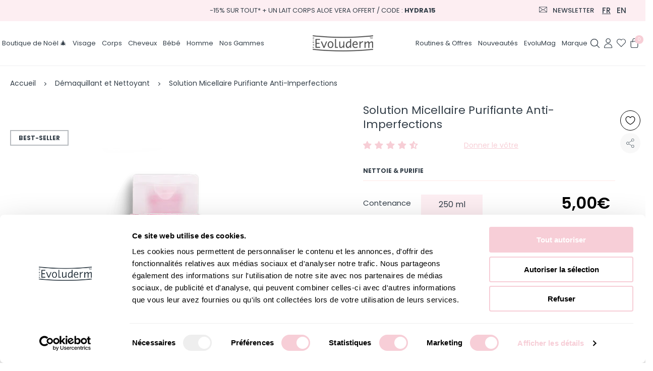

--- FILE ---
content_type: text/html; charset=utf-8
request_url: https://www.evoluderm.com/?section_id=mini-cart
body_size: 953
content:
<div id="shopify-section-mini-cart" class="shopify-section">
<div id="cart-drawer" class="cart-drawer">
  <div class="cart-drawer--content">
    <div class="cart-overlay"></div>
    <div class="cart-close">
      <svg
        xmlns="http://www.w3.org/2000/svg"
        xmlns:xlink="http://www.w3.org/1999/xlink"
        width="18"
        height="18"
        viewBox="0 0 18 18"
      >
        <defs><path id="em45a" d="M20.965 91.165L29 99.199l8.034-8.034a.566.566 0 0 1 .801.8L29.801 100l8.034 8.034a.566.566 0 0 1-.8.801L29 100.801l-8.034 8.034a.566.566 0 0 1-.801-.8L28.199 100l-8.034-8.035a.566.566 0 0 1 .8-.8z"></path></defs><g><g transform="translate(-20 -91)"><use fill="#5b6770" xlink:href="#em45a"></use></g></g>
      </svg>
    </div>
    <form class="cart--form " action="/cart" method="post" novalidate="" data-cart-count="0">
      <h2>Mon Panier</h2>
      
      
      
      
      
        <div class="form__empty">
          <p>Votre panier est vide.</p>
        </div>
      
    </form>
  </div>
</div>

<style>
    .free_itemthreshold {
      width: 100%;
      position: absolute;
      max-width: 100px;
     transform: translateX(-50%)
  }

  .cdm-progess-content {
      min-height: 100px;
  }
</style>
</div>

--- FILE ---
content_type: text/css
request_url: https://www.evoluderm.com/cdn/shop/t/129/assets/section-main-product.css?v=593643170435721721763118237
body_size: 6861
content:
.product{margin:0}.product.grid{gap:0}.product--no-media{max-width:57rem;margin:0 auto}.product__media-wrapper{padding-left:0}.product__title h1{color:#333e48;font-size:22px;padding-right:10px;font-weight:400;line-height:28px}.variant-quantity-price .vqp-wrapper{display:flex;flex-wrap:wrap;padding-top:20px;border-top:1px solid rgba(255,182,177,.3)}.variant-quantity-price .vqp-wrapper .vqp-vq-wrapper{width:calc(80% - 1rem);padding-right:10px}.variant-quantity-price .vqp-wrapper .vqp-price-wrapper{width:20%}.product-form__buttons svg.icon-cart{width:30px;max-width:14px;margin-right:18px;color:#000;fill:#333e48;height:auto}.template-product .page-width{max-width:1360px}@media (min-width: 1025px){.product__info-wrapper{margin-top:-5rem}}.product-form__buttons svg .cls-1{fill:#333e48}.product-form__submit span{font-size:1.4rem;text-transform:uppercase;letter-spacing:1px;font-weight:500}.section--colored{background-color:#fff8f6}.tabs{padding:5px 0;max-width:1300px;margin:0 auto 20px}.tabs__nav ul{display:-webkit-box;display:-ms-flexbox;display:flex;-ms-flex-wrap:wrap;flex-wrap:wrap;-webkit-box-pack:center;-ms-flex-pack:center;justify-content:center;-webkit-box-align:center;-ms-flex-align:center;align-items:center;list-style:none}.tabs__nav ul li{margin:5px 30px}.tabs__nav ul a,.tabs__nav ul button{text-decoration:none;color:#333e48;font-family:Poppins,sans-serif;font-size:26px;font-weight:400;text-transform:uppercase;display:block;border-bottom:3px solid #fff;line-height:1.6}.wishlist-share-wrap.is_stuck{position:fixed;top:150px;width:40px}@media (max-width: 1180px){.tabs__nav ul a,.tabs__nav ul button{font-size:22px}}@media (max-width: 767px){.tabs__nav ul a,.tabs__nav ul button{font-size:16px}}.tabs__nav ul .current a,.tabs__nav ul .current button,.tabs__nav ul .slick-active a,.tabs__nav ul .slick-active button{border-bottom-color:#f7ced6}@media (max-width: 767px){.tabs__nav ul{padding-top:10px;-webkit-box-pack:justify;-ms-flex-pack:justify;justify-content:space-between}.tabs__nav ul li{margin:0}.tabs__nav ul li a,.tabs__nav ul li button{border-bottom-width:1px;line-height:1.7}}.tabs__body{position:relative}.tabs__body .tab{opacity:0;top:0;position:absolute;width:100%;text-align:center}.tabs__body .tab .btn{margin-top:20px}.tabs__body .tab.current{opacity:1;position:relative;pointer-events:auto}@media (max-width: 767px){.tabs__body .tab>.btn{margin-top:28px;display:block;width:100%;padding:15px 10px 12px}}.tabs--product .tab{display:-webkit-box;display:-ms-flexbox;display:flex;-webkit-box-pack:justify;-ms-flex-pack:justify;justify-content:space-between;-ms-flex-wrap:wrap;flex-wrap:wrap;text-align:left;padding:36px 100px}.tabs--product .tabs__head{margin-bottom:10px}.tabs--product .tabs__nav ul li button{background:0 0;border-top:none;border-left:none;border-right:none;border-radius:0}.tabs--product .tabs__nav ul li a,.tabs--product .tabs__nav ul li button{font-size:18px}.tab-content{display:flex}.tab-details{display:flex;flex:0 0 100%;max-width:100%}.tab-text-con{flex:0 0 60%;max-width:60%}.tab-img-con{flex:0 0 40%;max-width:40%;text-align:center}.tab-box-1{flex:0 0 33.33%;max-width:33.33%;text-align:center}.tab-box-1 h2{color:#f7ced6;font-family:BillyOhio,serif;font-size:60px;margin:13px 0 0;text-align:center;-ms-flex-item-align:center;align-self:center}.tab-img-con img{max-width:270px}.tab-link-con{flex:0 0 100%;max-width:100%;text-align:center}.tabs--product .tab__inner:nth-child(3){margin:5px auto 0}div#tabb2{padding-bottom:30px}@media only screen and (max-width: 1023px){.tab-content{display:flex;flex-direction:column-reverse;align-items:center}.tab-box-1 h2{font-size:55px;margin:30px 0 0;line-height:50px}.tab-box-1 p{line-height:28px}}@media only screen and (max-width: 767px){.tab-text-con{flex:0 0 100%;max-width:100%}.tab-img-con{flex:0 0 100%;max-width:100%;text-align:center}.tab-box-1 h2{font-size:44px;margin:26px 0 0;line-height:46px}.tab-box-1 p{line-height:22px}}@media only screen and (max-width: 480px){.tab-text-con{flex:0 0 100%;max-width:100%}}@media only screen and (max-width: 400px){.tab-img-con img{max-width:100%}.tab-details{flex-direction:column;align-items:center}.tab-box-1{flex:0 0 100%;max-width:100%;text-align:center}.tab-box-1 h2{font-size:44px;margin:0;line-height:46px}.tab-percentage-con{padding-top:20px}}@media (max-width: 767px){.tabs--product .tabs__nav{overflow-x:auto;overflow-y:hidden;width:100%;display:block;position:relative;top:17px;padding-bottom:0}.tabs--product .tabs__nav ul{padding:0 50px 0 0;white-space:nowrap;display:block;width:auto}.tabs--product .tabs__nav ul li{margin-left:0;margin-right:40px;display:inline-block;width:auto!important}}.tabs--product .tab__inner{width:49%}.product__body ul~p{margin-top:0}.tabs--product .tab__inner p{margin-bottom:1.7em;line-height:1.75;margin-top:0}.tab__inner a{color:inherit}.tabs--product .tab__inner:nth-child(3){margin:50px auto 0;width:100%;max-width:100%!important}.tab-link-con p{margin-top:0}.tabs--product .tab__title{width:100%;font-size:70px;color:#f7ced6;margin-top:5px;letter-spacing:-5px;text-align:center;margin-bottom:14px}.tabs--product .tab__title:not(.section__title){margin-bottom:10px;text-align:left;color:#333e48;letter-spacing:0;font-family:Poppins,sans-serif;font-size:26px;font-weight:400;text-transform:uppercase}.tips{display:-webkit-box;display:-ms-flexbox;display:flex;-webkit-box-pack:justify;-ms-flex-pack:justify;justify-content:center;-ms-flex-wrap:wrap;flex-wrap:wrap;margin:0 20px}.tips .tip{list-style:none;width:25%;text-align:center;padding:20px 25px 0;-webkit-box-orient:vertical;-webkit-box-direction:normal;-ms-flex-direction:column;flex-direction:column;letter-spacing:0}.tips .tip,.tips .tip__image{display:-webkit-box;display:-ms-flexbox;display:flex;-webkit-box-align:center;-ms-flex-align:center;align-items:center}.tips .tip__image{margin-bottom:17px;position:relative;height:151px;-webkit-box-pack:center;-ms-flex-pack:center;justify-content:center}.tips .tip__count{color:#f7ced6;font-family:GaramondPremierPro,serif;font-size:70px;margin:13px 0 0;width:32px;text-align:right;-ms-flex-item-align:center;align-self:center}@media (max-width: 767px){.tips{margin:0}.tips .tip{padding:10px 0 0}.tips .tip__image{height:121px}.tips .tip__count{font-size:40px}.tips .tip p{margin-bottom:1.4rem!important}}@media (max-width: 1200px){.tabs--product .tab{padding:36px 50px 18px}}@media (max-width: 1023px){.tabs--product .tab__inner{width:100%;max-width:90%;margin:0 auto 6px}.tabs--product .tab__inner:nth-child(3){width:100%;margin:20px auto 0}}@media (max-width: 767px){.tabs--product .tab{padding:24px 22px 39px}.tabs--product .tabs__head{margin-bottom:18px;overflow:hidden}.tabs--product .tabs__nav ul li{padding:0 3px;-ms-flex-item-align:end;align-self:flex-end;width:32%}.tabs--product .tabs__nav ul li a,.tabs--product .tabs__nav ul li button{font-size:16px}.tabs--product .tab__title:not(.section__title){margin-bottom:19px;font-size:18px}.tabs--product .tab__inner:nth-child(3){width:100%;margin:10px auto 0}.tabs--product .tab__title{font-size:40px}}@media (max-width: 480px){.tabs--product .tabs__nav ul li{-ms-flex-item-align:end;align-self:flex-end;width:auto}}.slider__clip{max-width:100%;margin:0 auto}.product__description{padding:20px 10px 20px 0;display:-webkit-box;display:-ms-flexbox;display:flex;-ms-flex-wrap:wrap;flex-wrap:wrap}.product__description ul{list-style:none;width:100%;margin:0;display:-webkit-box;display:-ms-flexbox;display:flex;-ms-flex-wrap:wrap;flex-wrap:wrap;-webkit-box-pack:justify;-ms-flex-pack:justify;justify-content:space-between;padding:0}.product__description ul li{font-size:14px;width:44%;position:relative;padding-left:24px;margin-bottom:8px}.product__description ul li:before{content:"";display:inline-block;position:absolute;top:11px;left:0;width:12px;height:12px;background-size:contain;background-position:50%;background-repeat:no-repeat;background-image:url(/cdn/shop/files/ico-check.svg?v=1738911829)}@media screen and (min-width: 750px){.product__column-sticky{display:block;position:sticky;top:7rem;z-index:2}.product--thumbnail .thumbnail-list{padding-right:var(--media-shadow-horizontal-offset)}.product__info-wrapper,.product__info-wrapper--extra-padding{padding:0 4rem 0 8rem}.product--right .product__info-wrapper{padding:0 5rem 0 0}.product--right .product__info-wrapper--extra-padding{padding:0 8rem 0 0}.product--right .product__media-list{margin-bottom:2rem}.product__media-container .slider-buttons{display:none}}@media screen and (min-width: 990px){.product--large:not(.product--no-media) .product__media-wrapper{max-width:65%;width:calc(65% - var(--grid-desktop-horizontal-spacing) / 2)}.product--large:not(.product--no-media) .product__info-wrapper{padding:0 0 0 4rem;max-width:35%;width:calc(35% - var(--grid-desktop-horizontal-spacing) / 2)}.product--large:not(.product--no-media).product--right .product__info-wrapper{padding:0 4rem 0 0}.product--medium:not(.product--no-media) .product__media-wrapper,.product--small:not(.product--no-media) .product__info-wrapper{max-width:50%;width:calc(50% - var(--grid-desktop-horizontal-spacing) / 2)}.product--medium:not(.product--no-media) .product__info-wrapper,.product--small:not(.product--no-media) .product__media-wrapper{max-width:50%;width:calc(50% - var(--grid-desktop-horizontal-spacing) / 2)}}.shopify-payment-button__button{font-family:inherit;min-height:4.6rem}.shopify-payment-button__button [role=button].focused,.no-js .shopify-payment-button__button [role=button]:focus{outline:.2rem solid rgba(var(--color-foreground),.5)!important;outline-offset:.3rem;box-shadow:0 0 0 .1rem rgba(var(--color-button),var(--alpha-button-border)),0 0 0 .3rem rgb(var(--color-background)),0 0 .5rem .4rem rgba(var(--color-foreground),.3)!important}.shopify-payment-button__button [role=button]:focus:not(:focus-visible){outline:0;box-shadow:none!important}.shopify-payment-button__button [role=button]:focus-visible{outline:.2rem solid rgba(var(--color-foreground),.5)!important;box-shadow:0 0 0 .1rem rgba(var(--color-button),var(--alpha-button-border)),0 0 0 .3rem rgb(var(--color-background)),0 0 .5rem .4rem rgba(var(--color-foreground),.3)!important}.shopify-payment-button__button--unbranded{background-color:rgba(var(--color-button),var(--alpha-button-background));color:rgb(var(--color-button-text));font-size:1.4rem;line-height:calc(1 + .2 / var(--font-body-scale));letter-spacing:.07rem}.shopify-payment-button__button--unbranded::selection{background-color:rgba(var(--color-button-text),.3)}.shopify-payment-button__button--unbranded:hover,.shopify-payment-button__button--unbranded:hover:not([disabled]){background-color:rgba(var(--color-button),var(--alpha-button-background))}.shopify-payment-button__more-options{margin:1.6rem 0 1rem;font-size:1.2rem;line-height:calc(1 + .5 / var(--font-body-scale));letter-spacing:.05rem;text-decoration:underline;text-underline-offset:.3rem}.shopify-payment-button__button+.shopify-payment-button__button--hidden{display:none}.product-form{display:block}.product-form__error-message-wrapper:not([hidden]){display:flex;align-items:flex-start;font-size:1.2rem;margin-bottom:1.5rem}.product-form__error-message-wrapper svg{flex-shrink:0;width:1.2rem;height:1.2rem;margin-right:.7rem;margin-top:.5rem}.product-form__input{flex:0 0 100%;padding:0;margin:0 0 2rem;max-width:44rem;min-width:fit-content;border:none}variant-radios,variant-selects{display:block}.product-form__input--dropdown{margin-bottom:1.6rem}.free-delivery-note p{font-size:1.4rem;max-width:100%;margin:0 0 10px auto;text-align:right;line-height:1.3}.product-form__input .form__label{padding-left:0}fieldset.product-form__input .form__label{margin-bottom:0;font-size:15px;width:auto;min-width:105px;margin-right:10px;letter-spacing:0}.quantity__rules-cart span{font-size:14px;margin-right:0}.product-form__input input[type=radio]{clip:rect(0,0,0,0);overflow:hidden;position:absolute;height:1px;width:1px}.product-form__input input[type=radio]+label{border:var(--variant-pills-border-width) solid #fdeef2;background-color:rgb(var(--color-background));color:rgba(var(--color-foreground));border-radius:0;color:rgba(var(--color-foreground),1);display:inline-block;margin:.7rem .8rem .2rem 0;padding:1.1rem 2rem;font-size:1.6rem;letter-spacing:.1rem;line-height:1;text-align:center;transition:border var(--duration-short) ease;cursor:pointer;position:relative}.product-form__input input[type=radio]+label:before{content:"";position:absolute;top:calc(var(--variant-pills-border-width) * -1);right:calc(var(--variant-pills-border-width) * -1);bottom:calc(var(--variant-pills-border-width) * -1);left:calc(var(--variant-pills-border-width) * -1);z-index:-1;border-radius:var(--variant-pills-radius);box-shadow:var(--variant-pills-shadow-horizontal-offset) var(--variant-pills-shadow-vertical-offset) var(--variant-pills-shadow-blur-radius) rgba(var(--color-shadow),var(--variant-pills-shadow-opacity))}.product-form__input input[type=radio]:checked+label{background-color:#fdeef2;color:rgba(var(--color-foreground),1)}.product-form__input input[type=radio]:not(.disabled)+label>.visually-hidden{display:none}.product-form__quantity{display:flex;align-items:center;font-size:16px}@media screen and (forced-colors: active){.product-form__input input[type=radio]:checked+label{text-decoration:underline}}.product-form__input input[type=radio]:checked+label::selection{background-color:rgba(var(--color-background),.3)}.product-form__input input[type=radio]:disabled+label,.product-form__input input[type=radio].disabled+label{border-color:rgba(var(--color-foreground),.1);color:rgba(var(--color-foreground),.6);text-decoration:line-through}.product-form__input input[type=radio]:focus-visible+label{box-shadow:0 0 0 .3rem rgb(var(--color-background)),0 0 0 .5rem rgba(var(--color-foreground),.55)}.product-form__input input[type=radio].focused+label,.no-js .shopify-payment-button__button [role=button]:focus+label{box-shadow:0 0 0 .3rem rgb(var(--color-background)),0 0 0 .5rem rgba(var(--color-foreground),.55)}.no-js .product-form__input input[type=radio]:focus:not(:focus-visible)+label{box-shadow:none}.product-form__input .select{max-width:25rem}.product-form__submit{margin-bottom:1rem}.no-js .product-form__submit.button--secondary{--color-button: inherit;--color-button-text: inherit;--alpha-button-background: 1}.product-form__submit[aria-disabled=true]+.shopify-payment-button .shopify-payment-button__button[disabled],.product-form__submit[disabled]+.shopify-payment-button .shopify-payment-button__button[disabled]{cursor:not-allowed;opacity:.5}@media screen and (forced-colors: active){.product-form__submit[aria-disabled=true]{color:Window}}.shopify-payment-button__more-options{color:rgb(var(--color-foreground))}.shopify-payment-button__button{font-size:1.5rem;letter-spacing:.1rem}.product__info-container>*+*{margin:0}.product__info-container iframe{max-width:100%}.product__info-container .product-form,.product__info-container .product__description,.product__info-container .icon-with-text{margin:0 0 1.5rem}.product__text{margin-bottom:0}a.product__text{display:block;text-decoration:none;color:rgba(var(--color-foreground),.75)}.product__text.caption-with-letter-spacing{text-transform:uppercase}.product__title{word-break:break-word;margin-bottom:1.5rem}.product__title>*{margin:0}.product__title>a{display:none}.product__title+.product__text.caption-with-letter-spacing{margin-top:-1.5rem}.product__text.caption-with-letter-spacing+.product__title{margin-top:0}.product__accordion .accordion__content{padding:0 1rem}.product .price .badge,.product .price__container{margin-bottom:.5rem}.product .price dl{margin-top:.5rem;margin-bottom:.5rem}.product .price--sold-out .price__badge-sale{display:none}.main-product-section{position:relative}.wishlist-share-wrap{position:absolute;right:10px;top:0;z-index:2}@media screen and (min-width: 750px){.product__info-container{max-width:60rem}.product__info-container .price--on-sale .price-item--regular{font-size:1.6rem}.product__info-container>*:first-child{margin-top:0}}.product__description-title{font-weight:600}.product--no-media .product__title,.product--no-media .product__text,.product--no-media noscript .product-form__input,.product--no-media .product__tax,.product--no-media .product__sku,.product--no-media shopify-payment-terms{text-align:center}.product--no-media .product__media-wrapper,.product--no-media .product__info-wrapper{padding:0}.product__tax{margin-top:-1.4rem}.product--no-media noscript .product-form__input,.product--no-media .share-button{max-width:100%}.product--no-media fieldset.product-form__input,.product--no-media .product-form__quantity,.product--no-media .product-form__input--dropdown,.product--no-media .share-button,.product--no-media .product__view-details,.product--no-media .product__pickup-availabilities,.product--no-media .product-form{display:flex;align-items:center;justify-content:center;text-align:center}.product--no-media .product-form{flex-direction:column}.product--no-media .product-form>.form{max-width:30rem;width:100%}.product--no-media .product-form__quantity,.product--no-media .product-form__input--dropdown{flex-direction:column;max-width:100%}.product-form__quantity .form__label{margin-bottom:0;font-size:1.5rem;letter-spacing:0;margin-right:10px;width:auto;min-width:105px}.price-per-item__label.form__label{margin-bottom:0rem}.product-form__quantity-top .form__label{margin-bottom:1.2rem}.product--no-media fieldset.product-form__input{flex-wrap:wrap;margin:0 auto 1.2rem}.product-form__buttons{max-width:100%}.product--no-media .product__info-container>modal-opener{display:block;text-align:center}.product--no-media .product-popup-modal__button{padding-right:0}.product--no-media .price{text-align:center}.product__media-list video{border-radius:calc(var(--media-radius) - var(--media-border-width))}@media screen and (max-width: 749px){.product__media-list{margin-left:-2.5rem;margin-bottom:3rem;width:calc(100% + 4rem)}.product__media-wrapper slider-component:not(.thumbnail-slider--no-slide){margin-left:-1.5rem;margin-right:-1.5rem}.slider.product__media-list::-webkit-scrollbar{height:.2rem;width:.2rem}.product__media-list::-webkit-scrollbar-thumb{background-color:rgb(var(--color-foreground))}.product__media-list::-webkit-scrollbar-track{background-color:rgba(var(--color-foreground),.2)}.product__media-list .product__media-item{width:calc(100% - 3rem - var(--grid-mobile-horizontal-spacing))}.product--mobile-columns .product__media-item{width:calc(50% - 1.5rem - var(--grid-mobile-horizontal-spacing))}}@media screen and (min-width: 750px){.product--thumbnail .product__media-list,.product--thumbnail_slider .product__media-list{padding-bottom:calc(var(--media-shadow-vertical-offset) * var(--media-shadow-visible))}.product__media-list{padding-right:calc(var(--media-shadow-horizontal-offset) * var(--media-shadow-visible))}.product--thumbnail .product__media-item:not(.is-active),.product--thumbnail_slider .product__media-item:not(.is-active){display:none}.product-media-modal__content>.product__media-item--variant.product__media-item--variant{display:none}.product-media-modal__content>.product__media-item--variant:first-child{display:block}}.product__media-item.product__media-item--variant{display:none}.product__media-item--variant:first-child{display:block}@media screen and (min-width: 750px) and (max-width: 989px){.wishlist-share-wrap.is_stuck{top:120px}.product__media-list .product__media-item:first-child{padding-left:0}.product--thumbnail_slider .product__media-list{margin-left:0}.product__media-list .product__media-item{width:100%}}.product__media-icon .icon{width:1.2rem;height:1.4rem}.product__media-icon,.thumbnail__badge{background-color:rgb(var(--color-background));border-radius:50%;border:.1rem solid rgba(var(--color-foreground),.1);color:rgb(var(--color-foreground));display:flex;align-items:center;justify-content:center;height:3rem;width:3rem;position:absolute;left:1.2rem;top:1.2rem;z-index:1;transition:color var(--duration-short) ease,opacity var(--duration-short) ease}.product__media-video .product__media-icon{opacity:1}.product__modal-opener--image .product__media-toggle:hover{cursor:zoom-in}.product__modal-opener:hover .product__media-icon{border:.1rem solid rgba(var(--color-foreground),.1)}@media screen and (min-width: 750px){.grid__item.product__media-item--full{width:100%}.product--columns .product__media-item:not(.product__media-item--single):not(:only-child){max-width:calc(50% - var(--grid-desktop-horizontal-spacing) / 2)}.product--large.product--columns .product__media-item--full .deferred-media__poster-button{height:5rem;width:5rem}.product--medium.product--columns .product__media-item--full .deferred-media__poster-button{height:4.2rem;width:4.2rem}.product--medium.product--columns .product__media-item--full .deferred-media__poster-button .icon{width:1.8rem;height:1.8rem}.product--small.product--columns .product__media-item--full .deferred-media__poster-button{height:3.6rem;width:3.6rem}.product--small.product--columns .product__media-item--full .deferred-media__poster-button .icon{width:1.6rem;height:1.6rem}}@media screen and (min-width: 990px){.product--stacked .product__media-item{max-width:calc(50% - var(--grid-desktop-horizontal-spacing) / 2)}.product:not(.product--columns) .product__media-list .product__media-item:first-child,.product:not(.product--columns) .product__media-list .product__media-item--full{width:100%;max-width:100%}.product__modal-opener .product__media-icon{opacity:0}.product__modal-opener:hover .product__media-icon,.product__modal-opener:focus .product__media-icon{opacity:1}}.product__media-item>*{display:block;position:relative}.product__media-toggle{display:flex;border:none;background-color:transparent;color:currentColor;padding:0}.product__media-toggle:after{content:"";cursor:pointer;display:block;margin:0;padding:0;position:absolute;top:calc(var(--border-width) * -1);right:calc(var(--border-width) * -1);bottom:calc(var(--border-width) * -1);left:calc(var(--border-width) * -1);z-index:2}.product__media-toggle:focus-visible{outline:0;box-shadow:none}@media (forced-colors: active){.product__media-toggle:focus-visible,.product__media-toggle:focus-visible:after,.product-form__input input[type=radio]:focus-visible+label{outline:transparent solid 1px;outline-offset:2px}}.product__media-toggle.focused{outline:0;box-shadow:none}.product__media-toggle:focus-visible:after{box-shadow:0 0 0 .3rem rgb(var(--color-background)),0 0 0 .5rem rgba(var(--color-foreground),.5);border-radius:var(--media-radius)}.product__media-toggle.focused:after{box-shadow:0 0 0 .3rem rgb(var(--color-background)),0 0 0 .5rem rgba(var(--color-foreground),.5);border-radius:var(--media-radius)}.product-media-modal{background-color:rgb(var(--color-background));height:100%;position:fixed;top:0;left:0;width:100%;visibility:hidden;opacity:0;z-index:-1}.product-media-modal[open]{visibility:visible;opacity:1;z-index:101}.product-media-modal__dialog{display:flex;align-items:center;height:100vh}.product-media-modal__content{max-height:100vh;width:100%;overflow:auto}.product-media-modal__content>*:not(.active),.product__media-list .deferred-media{display:none}.product__modal-opener:not(.product__modal-opener--image){display:none!important}.product__media-list .deferred-media{display:block!important}.media-type-video .deferred-media__poster .deferred-media__poster-button{display:none}@media screen and (min-width: 750px){.product-media-modal__content{padding-bottom:2rem}.product-media-modal__content>*:not(.active){display:block}.product__modal-opener:not(.product__modal-opener--image){display:none}.product__media-list .deferred-media{display:block}}@media screen and (max-width: 749px){.product--thumbnail .is-active .product__modal-opener:not(.product__modal-opener--image),.product--thumbnail_slider .is-active .product__modal-opener:not(.product__modal-opener--image){display:none}.product--thumbnail .is-active .deferred-media,.product--thumbnail_slider .is-active .deferred-media{display:block;width:100%}}.product-media-modal__content>*{display:block;height:auto;margin:auto}.product-media-modal__content .media{background:none}.product-media-modal__model{width:100%}.product-media-modal__toggle{background-color:rgb(var(--color-background));border:.1rem solid rgba(var(--color-foreground),.1);border-radius:50%;color:rgba(var(--color-foreground),.55);display:flex;align-items:center;justify-content:center;cursor:pointer;right:2rem;padding:1.2rem;position:fixed;z-index:2;top:2rem;width:4rem}.product-media-modal__content .deferred-media{width:100%}@media screen and (min-width: 750px){.product-media-modal__content{padding:2rem 11rem}.product-media-modal__content>*{width:100%}.product-media-modal__content>*+*{margin-top:2rem}.product-media-modal__toggle{right:5rem;top:2.2rem}}@media (min-width: 1024px) and (max-width: 1200px){.product__info-wrapper{padding:0 2rem 0 4rem}}@media screen and (min-width: 990px){.product-media-modal__content{padding:2rem 11rem}.product-media-modal__content>*+*{margin-top:1.5rem}.product-media-modal__content{padding-bottom:1.5rem}.product-media-modal__toggle{right:5rem}}.product-media-modal__toggle:hover{color:rgba(var(--color-foreground),.75)}.product-media-modal__toggle .icon{height:auto;margin:0;width:2.2rem}.product-popup-modal{box-sizing:border-box;opacity:0;position:fixed;visibility:hidden;z-index:-1;margin:0 auto;top:0;left:0;overflow:auto;width:100%;background:rgba(var(--color-foreground),.2);height:100%}.product-popup-modal[open]{opacity:1;visibility:visible;z-index:101}.product-popup-modal__content{border-radius:var(--popup-corner-radius);background-color:rgb(var(--color-background));overflow:auto;height:80%;margin:0 auto;left:50%;transform:translate(-50%);margin-top:5rem;width:92%;position:absolute;top:0;padding:0 1.5rem 0 3rem;border-color:rgba(var(--color-foreground),var(--popup-border-opacity));border-style:solid;border-width:var(--popup-border-width);box-shadow:var(--popup-shadow-horizontal-offset) var(--popup-shadow-vertical-offset) var(--popup-shadow-blur-radius) rgba(var(--color-shadow),var(--popup-shadow-opacity))}.product-popup-modal__content.focused{box-shadow:0 0 0 .3rem rgb(var(--color-background)),0 0 .5rem .4rem rgba(var(--color-foreground),.3),var(--popup-shadow-horizontal-offset) var(--popup-shadow-vertical-offset) var(--popup-shadow-blur-radius) rgba(var(--color-shadow),var(--popup-shadow-opacity))}.product-popup-modal__content:focus-visible{box-shadow:0 0 0 .3rem rgb(var(--color-background)),0 0 .5rem .4rem rgba(var(--color-foreground),.3),var(--popup-shadow-horizontal-offset) var(--popup-shadow-vertical-offset) var(--popup-shadow-blur-radius) rgba(var(--color-shadow),var(--popup-shadow-opacity))}@media screen and (min-width: 750px){.product-popup-modal__content{padding-right:1.5rem;margin-top:10rem;width:70%;padding:0 3rem}.product-media-modal__dialog .global-media-settings--no-shadow{overflow:visible!important}}.product-popup-modal__content img{max-width:100%}@media screen and (max-width: 749px){.product-popup-modal__content table{display:block;max-width:fit-content;overflow-x:auto;white-space:nowrap;margin:0}.product-media-modal__dialog .global-media-settings,.product-media-modal__dialog .global-media-settings video,.product-media-modal__dialog .global-media-settings model-viewer,.product-media-modal__dialog .global-media-settings iframe,.product-media-modal__dialog .global-media-settings img{border:none;border-radius:0}}.product-popup-modal__opener{display:inline-block}.product-popup-modal__button{font-size:1.6rem;padding-right:1.3rem;padding-left:0;min-height:4.4rem;text-underline-offset:.3rem;text-decoration-thickness:.1rem;transition:text-decoration-thickness var(--duration-short) ease}.product-popup-modal__button:hover{text-decoration-thickness:.2rem}.product-popup-modal__content-info{padding-right:4.4rem}.product-popup-modal__content-info>*{height:auto;margin:0 auto;max-width:100%;width:100%}@media screen and (max-width: 749px){.product-popup-modal__content-info>*{max-height:100%}}.product-popup-modal__toggle{background-color:rgb(var(--color-background));border:.1rem solid rgba(var(--color-foreground),.1);border-radius:50%;color:rgba(var(--color-foreground),.55);display:flex;align-items:center;justify-content:center;cursor:pointer;position:sticky;padding:1.2rem;z-index:2;top:1.5rem;width:4rem;margin:0 0 0 auto}.product-popup-modal__toggle:hover{color:rgba(var(--color-foreground),.75)}.product-popup-modal__toggle .icon{height:auto;margin:0;width:2.2rem}.product__media-list .media>*{overflow:hidden}.thumbnail-list{flex-wrap:wrap;grid-gap:1rem}.slider--mobile.thumbnail-list:after{content:none}@media screen and (min-width: 750px){.product--stacked .thumbnail-list{display:none}.thumbnail-list{display:grid;grid-template-columns:repeat(4,1fr)}}.thumbnail-list_item--variant:not(:first-child){display:none}@media screen and (min-width: 990px){.thumbnail-list{grid-template-columns:repeat(4,1fr)}.product--medium .thumbnail-list{grid-template-columns:repeat(5,1fr)}.product--large .thumbnail-list{grid-template-columns:repeat(6,1fr)}}@media screen and (max-width: 749px){.product__media-item{display:flex;align-items:center}.product__modal-opener{width:100%}.thumbnail-slider{display:flex;align-items:center}.thumbnail-slider .thumbnail-list.slider{display:flex;padding:.5rem;flex:1;scroll-padding-left:.5rem}.thumbnail-list__item.slider__slide{width:calc(33% - .6rem)}}@media screen and (min-width: 750px){.product--thumbnail_slider .thumbnail-slider{display:flex;align-items:center}.thumbnail-slider .thumbnail-list.slider--tablet-up{display:flex;padding:.5rem;flex:1;scroll-padding-left:.5rem}.product__media-wrapper .slider-mobile-gutter .slider-button{display:none}.thumbnail-list.slider--tablet-up .thumbnail-list__item.slider__slide{width:calc(25% - .8rem)}.product--thumbnail_slider .slider-mobile-gutter .slider-button{display:flex}}@media screen and (min-width: 900px){.product--small .thumbnail-list.slider--tablet-up .thumbnail-list__item.slider__slide{width:calc(25% - .8rem)}.thumbnail-list.slider--tablet-up .thumbnail-list__item.slider__slide{width:calc(20% - .8rem)}}.thumbnail{position:absolute;top:0;left:0;display:block;height:100%;width:100%;padding:0;color:rgb(var(--color-foreground));cursor:pointer;background-color:transparent}.thumbnail:hover{opacity:.7}.thumbnail.global-media-settings img{border-radius:0}.thumbnail[aria-current]{box-shadow:0 0 0 .1rem rgb(var(--color-foreground));border-color:rgb(var(--color-foreground))}.image-magnify-full-size{cursor:zoom-out;z-index:1;margin:0;border-radius:calc(var(--media-radius) - var(--media-border-width))}.image-magnify-hover{cursor:zoom-in;width:100%;max-width:100%}.product__modal-opener--image .product__media-zoom-none,.product__media-icon--none{display:none}.product__modal-opener>.loading-overlay__spinner{top:50%;left:50%;transform:translate(-50%,-50%);position:absolute;display:flex;align-items:center;height:48px;width:48px}.product__modal-opener .path{stroke:rgb(var(--color-button));opacity:.75}@media (hover: hover){.product__media-zoom-hover,.product__media-icon--hover{display:none}}@media screen and (max-width: 749px){.product__media-zoom-hover,.product__media-icon--hover{display:flex}}.js .product__media{overflow:hidden!important}.thumbnail[aria-current]:focus-visible{box-shadow:0 0 0 .3rem rgb(var(--color-background)),0 0 0 .5rem rgba(var(--color-foreground),.5)}.thumbnail[aria-current]:focus,.thumbnail.focused{outline:0;box-shadow:0 0 0 .3rem rgb(var(--color-background)),0 0 0 .5rem rgba(var(--color-foreground),.5)}@media (forced-colors: active){.thumbnail[aria-current]:focus,.thumbnail.focused{outline:transparent solid 1px}}.thumbnail[aria-current]:focus:not(:focus-visible){outline:0;box-shadow:0 0 0 .1rem rgb(var(--color-foreground))}.thumbnail img{object-fit:cover;width:100%;height:100%;pointer-events:none}.thumbnail__badge .icon{width:1rem;height:1rem}.thumbnail__badge .icon-3d-model{width:1.2rem;height:1.2rem}.thumbnail__badge{color:rgb(var(--color-foreground),.6);height:2rem;width:2rem;left:auto;right:calc(.4rem + var(--media-border-width));top:calc(.4rem + var(--media-border-width))}@media screen and (min-width: 750px){.product:not(.product--small) .thumbnail__badge{height:3rem;width:3rem}.product:not(.product--small) .thumbnail__badge .icon{width:1.2rem;height:1.2rem}.product:not(.product--small) .thumbnail__badge .icon-3d-model{width:1.4rem;height:1.4rem}}.thumbnail-list__item{position:relative}.thumbnail-list__item:before{content:"";display:block;padding-bottom:100%}.product:not(.featured-product) .product__view-details{display:none}.product__view-details{display:block;text-decoration:none}.product__view-details:hover{text-decoration:underline;text-underline-offset:.3rem}.product__view-details .icon{width:1.2rem;margin-left:1.2rem;flex-shrink:0}.product__inventory{display:flex;align-items:center;gap:.5rem}.product--no-media .product__inventory{justify-content:center}.product__inventory.visibility-hidden:empty{display:block}.product__inventory.visibility-hidden:empty:after{content:"#"}.icon-with-text{--icon-size: calc(var(--font-heading-scale) * 3rem);--icon-spacing: calc(var(--font-heading-scale) * 1rem)}.icon-with-text--horizontal{display:flex;justify-content:center;column-gap:3rem;flex-direction:row}.icon-with-text--vertical{--icon-size: calc(var(--font-heading-scale) * 2rem)}.icon-with-text .icon{fill:rgb(var(--color-foreground));height:var(--icon-size);width:var(--icon-size)}.icon-with-text--horizontal .icon,.icon-with-text--horizontal img{margin-bottom:var(--icon-spacing)}.icon-with-text--vertical .icon{min-height:var(--icon-size);min-width:var(--icon-size);margin-right:var(--icon-spacing)}.icon-with-text img{height:var(--icon-size);width:var(--icon-size);object-fit:contain}.icon-with-text--vertical img{margin-right:var(--icon-spacing)}.icon-with-text--horizontal .h4{padding-top:calc(var(--icon-size) + var(--icon-spacing));text-align:center}.icon-with-text--horizontal svg+.h4,.icon-with-text--horizontal img+.h4,.icon-with-text--horizontal.icon-with-text--text-only .h4{padding-top:0}.icon-with-text__item{display:flex;align-items:center}.icon-with-text--horizontal .icon-with-text__item{flex-direction:column;width:33%}.icon-with-text--vertical .icon-with-text__item{margin-bottom:var(--icon-size)}.product__sku.visibility-hidden:after{content:"#"}.product-media-container{--aspect-ratio: var(--preview-ratio);--ratio-percent: calc(1 / var(--aspect-ratio) * 100%);position:relative;width:100%;max-width:calc(100% - calc(var(--media-border-width) * 2))}.product-media-container.constrain-height{--viewport-offset: 400px;--constrained-min-height: 300px;--constrained-height: max( var(--constrained-min-height), calc(100vh - var(--viewport-offset)) );margin-right:auto;margin-left:auto}.product-media-container.constrain-height.media-fit-contain{--contained-width: 100%;width:min(var(--contained-width),100%)}.product-media-container .media{padding-top:var(--ratio-percent)}product-recommendations .card__inner.color-background-2.gradient.ratio{background-color:transparent}@media screen and (max-width: 749px){.product-media-container.media-fit-cover{display:flex;align-self:stretch}.product-media-container.media-fit-cover .media{position:initial}}@media screen and (min-width: 750px){.product-media-container{max-width:100%}.product-media-container:not(.media-type-image){--aspect-ratio: var(--ratio)}.product-media-container.constrain-height{--viewport-offset: 170px;--constrained-min-height: 540px}.product-media-container.media-fit-cover,.product-media-container.media-fit-cover .product__modal-opener,.product-media-container.media-fit-cover .media{height:100%}.product-media-container.media-fit-cover .deferred-media__poster img{object-fit:cover;width:100%}}.product-media-container .product__modal-opener{display:block;position:relative}@media screen and (min-width: 750px){.product-media-container .product__modal-opener:not(.product__modal-opener--image){display:none}}.recipient-form{--recipient-checkbox-margin-top: .64rem;display:block;position:relative;max-width:44rem;margin-bottom:2.5rem}.recipient-form-field-label{margin:.6rem 0}.recipient-form-field-label--space-between{display:flex;justify-content:space-between}.recipient-checkbox{flex-grow:1;font-size:1.6rem;display:flex;word-break:break-word;align-items:flex-start;max-width:inherit;position:relative;cursor:pointer}.no-js .recipient-checkbox{display:none}.recipient-form>input[type=checkbox]{position:absolute;width:1.6rem;height:1.6rem;margin:var(--recipient-checkbox-margin-top) 0;top:0;left:0;z-index:-1;appearance:none;-webkit-appearance:none}.recipient-fields__field{margin:0 0 2rem}.recipient-fields .field__label{white-space:nowrap;text-overflow:ellipsis;max-width:calc(100% - 3.5rem);overflow:hidden}.recipient-checkbox>svg{margin-top:var(--recipient-checkbox-margin-top);margin-right:1.2rem;flex-shrink:0}.recipient-form .icon-checkmark{visibility:hidden;position:absolute;left:.28rem;z-index:5;top:.4rem}.recipient-form>input[type=checkbox]:checked+label .icon-checkmark{visibility:visible}.js .recipient-fields{display:none}.recipient-fields hr{margin:1.6rem auto}.recipient-form>input[type=checkbox]:checked~.recipient-fields{display:block;animation:animateMenuOpen var(--duration-default) ease}.recipient-form>input[type=checkbox]:not(:checked,:disabled)~.recipient-fields,.recipient-email-label{display:none}.js .recipient-email-label.required,.no-js .recipient-email-label.optional{display:inline}.recipient-form ul{line-height:calc(1 + .6 / var(--font-body-scale));padding-left:4.4rem;text-align:left}.recipient-form ul a{display:inline}.recipient-form .error-message:first-letter{text-transform:capitalize}@media screen and (forced-colors: active){.recipient-fields>hr{border-top:.1rem solid rgb(var(--color-background))}.recipient-checkbox>svg{background-color:inherit;border:.1rem solid rgb(var(--color-background))}.recipient-form>input[type=checkbox]:checked+label .icon-checkmark{border:none}}.quick-add-modal__content-info .product__media-wrapper{padding-left:0;width:30%;max-width:30%}.product__media-toggle:after{pointer-events:none}img.benefit_image_img{margin-right:10px}.satc-wrapper{display:none}@media (min-width: 768px) and (max-width: 1025px){.product__description.rte{font-size:15px}.product-form__quantity .form__label,fieldset.product-form__input .form__label{font-size:14px}.template-product .page-width.main-product-section{padding-top:1px}.product .product__info-wrapper,.product .product__info-wrapper--extra-padding{padding:0 4rem 0 1rem}.section-instagram .section__head{text-align:center}.section-instagram .section__subtitle{max-width:250px}.variant-quantity-price .vqp-wrapper{flex-direction:column}.variant-quantity-price .vqp-wrapper .vqp-vq-wrapper{width:100%}.variant-quantity-price .vqp-wrapper .vqp-price-wrapper{width:100%;text-align:left;padding:0 0 20px}.variant-quantity-price .free-delivery-note p{margin:0;text-align:left}.variant-quantity-price .price--large,div.quick-add-modal__content-info .price--large{text-align:left}div.quick-add-modal__content-info .free-delivery-note p{font-size:1.2rem;margin-left:0;max-width:100%;text-align:left}}@media screen and (max-width: 767px){.quick-add-modal__content-info .product__media-wrapper{width:100%;max-width:100%}.product__info-wrapper{margin-top:0}.product-form__input{max-width:100%}.product__media-icon.motion-reduce.quick-add-hidden.product__media-icon--hover{display:none}.product-media-container .product__modal-opener{padding:0 0 38px}.template-product .product-media-container{background:transparent}.template-product .global-media-settings:after,.template-product .global-media-settings{border:0;box-shadow:none}.template-product .page-width.main-product-section{padding-top:0}.template-product .wishlist-share-wrap{right:20px;top:0}.template-product .wishlist-share-wrap.is_stuck{position:absolute}.product-media-container.constrain-height.media-fit-contain{width:100%}.product__title h1{font-size:22px;padding-right:0}.template-product span.jdgm-prev-badge__text{font-size:14px}.product__title{margin-bottom:0}.variant-quantity-price .vqp-wrapper{padding-top:10px;flex-direction:column}.variant-quantity-price .vqp-wrapper .vqp-price-wrapper,.variant-quantity-price .vqp-wrapper .vqp-vq-wrapper{width:100%}.price__regular .price-item--regular{text-align:center;font-size:32px}.product-form__input input[type=radio]+label{padding:8px 1rem;font-size:1.5rem;letter-spacing:0;width:auto;min-width:130px;margin:5px}.product-form__quantity .form__label,fieldset.product-form__input .form__label{letter-spacing:0;font-size:14px;width:34%;min-width:115px;max-width:140px}.product__description.rte.quick-add-hidden{padding:0}.product__description ul li{width:49%;padding-left:20px}.variant-quantity-price fieldset.product-form__input .form__label{min-width:80px}.q-wrapper .price-per-item__container{width:100%}.q-wrapper .quantity__input[type=number]{font-size:15px}.free-delivery-note p{margin:0 0 20px;text-align:center;max-width:100%}.vqp-price-wrapper .price--large{text-align:center}product-form.product-form{padding-bottom:0}strong{font-weight:600}.tabs{padding:5px 1.5rem}.list-benefits li{width:49%}img.benefit_image_img{max-width:48px;margin-right:10px}.list-benefits{margin-bottom:0}.tabs--product .tab__inner p{line-height:1.5;margin-bottom:1.5em}.template-product .tabs{margin:0 auto}.product-media-container.constrain-height .media{padding-top:100%}.satc-wrapper{position:fixed;bottom:0;left:0;z-index:999999999999;background-color:#f7ced6;width:100%;display:flex;align-items:center;height:63px;text-align:center}.satc-wrapper .satc-price{width:30%;background-color:#333e48;height:100%;color:#fff;display:flex;justify-content:center;align-items:center;font-weight:700}.satc-wrapper .satc-product-form__submit{height:100%;background-color:#f7ced6;width:70%;color:#000;font-weight:600;text-transform:uppercase;align-items:center;font-size:12px}.satc-wrapper .satc-product-form__submit svg.icon-cart path{fill:#000;color:#000}.satc-wrapper .satc-product-form__submit .available{vertical-align:middle;display:inline-block}.satc-wrapper .satc-product-form__submit svg.icon-cart{margin-right:7px;vertical-align:middle}button.satc-product-form__submit span.hide{display:none}.quick-add-modal__content-info .product-form__submit{margin-bottom:2rem}.product-form__submit span{letter-spacing:0px}.product-form__buttons svg.icon-cart{margin-right:6px}}@media (min-width: 768px) and (max-width: 1100px){.tips{margin:0;width:100%;justify-content:space-between;overflow-x:scroll;flex-wrap:nowrap}.tips .tip__count{font-size:50px}.tips .tip{width:32%;padding:20px 15px 0}}@media screen and (max-width: 640px){.tabs--product .tab{padding:24px 2px 39px}img.benefit_image_img{max-width:38px}.list-benefits li span{font-size:14px;letter-spacing:0;margin-left:-4px}.product-form__input input[type=radio]+label{min-width:60px}}.product-form__input input[type=radio]+label{padding:1.1rem .5rem}
/*# sourceMappingURL=/cdn/shop/t/129/assets/section-main-product.css.map?v=593643170435721721763118237 */


--- FILE ---
content_type: text/css
request_url: https://www.evoluderm.com/cdn/shop/t/129/assets/custom.css?v=20498841393146128231762338307
body_size: 9857
content:
@font-face{font-family:BillyOhio;src:url(/cdn/shop/files/BillyOhio_93598a2d-d73b-476e-82e0-02ce67dd8067.ttf?v=1701088978) format("truetype"),url(/cdn/shop/files/BillyOhio.woff?v=1701088978) format("woff2"),url(/cdn/shop/files/BillyOhio.woff2?v=1701088978) format("woff")}@font-face{font-family:GaramondPremierPro;src:url(/cdn/shop/files/GaramondPremrPro-It.eot?v=1664798175);src:url(/cdn/shop/files/GaramondPremrPro-It.eot?v=1664798175?#iefix) format("embedded-opentype"),url(/cdn/shop/files/GaramondPremrPro-It.woff2?v=1664798173) format("woff2"),url(/cdn/shop/files/GaramondPremrPro-It.woff?v=1664798174) format("woff"),url(/cdn/shop/files/GaramondPremrPro-It.ttf?v=1664798175) format("truetype")}@font-face{font-family:Garamond;src:url(/cdn/shop/files/Garamond-Italic.eot?v=1688729571);src:url(/cdn/shop/files/Garamond-Italic.eot?v=1688729571) format("embedded-opentype"),url(/cdn/shop/files/Garamond-Italic.woff2?v=1688729571) format("woff2"),url(/cdn/shop/files/Garamond-Italic.woff?v=1688729571/cdn/shop/files/Garamond-Italic.woff?v=1688729571/cdn/shop/files/Garamond-Italic.woff?v=1688729571/cdn/shop/files/Garamond-Italic.woff?v=1688729571/cdn/shop/files/Garamond-Italic.woff?v=1688729571/cdn/shop/files/Garamond-Italic.woff?v=1688729571/cdn/shop/files/Garamond-Italic.woff?v=1688729571/cdn/shop/files/Garamond-Italic.woff?v=1688729571/cdn/shop/files/Garamond-Italic.woff2?v=1688729571) format("woff"),url(/cdn/shop/files/Garamond-Italic.woff2?v=1688729571) format("truetype");font-weight:400;font-style:italic;font-display:swap}@font-face{font-family:GaramondPremierPro;src:url(/cdn/shop/files/GaramondPremrPro-It.eot?v=1664798175);src:url(/cdn/shop/files/GaramondPremrPro-It.eot?v=1664798175?#iefix) format("embedded-opentype"),url(/cdn/shop/files/GaramondPremrPro-It.woff2?v=1664798173) format("woff2"),url(/cdn/shop/files/GaramondPremrPro-It.woff?v=1664798174) format("woff"),url(/cdn/shop/files/GaramondPremrPro-It.ttf?v=1664798175) format("truetype");font-weight:400;font-style:italic;font-display:swap}@font-face{font-family:GaramondPremierProRegular;src:url(/cdn/shop/files/GaramondPremierProRegular.eot?v=1697178255);src:url(/cdn/shop/files/GaramondPremierProRegular.eot?v=1697178255) format("embedded-opentype"),url(/cdn/shop/files/GaramondPremierProRegular.woff2?v=1697178254) format("woff2"),url(/cdn/shop/files/GaramondPremierProRegular.woff?v=1697178254) format("woff"),url(/cdn/shop/files/GaramondPremierProRegular.ttf?v=1697178255) format("truetype")}@font-face{font-family:Inter;src:url(/cdn/shop/files/Inter-Light.woff2?v=1727677672) format("woff2"),url(/cdn/shop/files/Inter-Light.woff?v=1727677672) format("woff");font-weight:300;font-style:normal;font-display:swap}@font-face{font-family:Inter;src:url(/cdn/shop/files/Inter-Medium.woff?v=1727677672) format("woff"),url(/cdn/shop/files/Inter-Medium.woff2?v=1727677672) format("woff2");font-weight:500;font-style:normal;font-display:swap}@font-face{font-family:Inter;src:url(/cdn/shop/files/Inter-Regular.woff2?v=1727677672) format("woff2"),url(/cdn/shop/files/Inter-Regular.woff?v=1727677672) format("woff");font-weight:400;font-style:normal;font-display:swap}@font-face{font-family:Inter;src:url(/cdn/shop/files/Inter-SemiBold.woff2?v=1727677672) format("woff2"),url(/cdn/shop/files/Inter-SemiBold.woff?v=1727677672) format("woff");font-weight:600;font-style:normal;font-display:swap}::-ms-input-placeholder{opacity:1}::-webkit-input-placeholder{opacity:1}::placeholder{opacity:1}.header-group-wrapper.sticky{background:#fff}.section__title.heading_cls,.section__head .section__title{margin:0;color:#333e48;letter-spacing:unset;font-family:Poppins,sans-serif;font-size:30px;font-weight:400;line-height:1;text-align:center}.section-instagram .section__head{display:flex;align-items:center;gap:10px;justify-content:center;padding-bottom:5px}.right-menu{display:flex;align-items:center}.quantity__rules-cart span:nth-child(2){display:block;font-size:12px;clear:both}.section-instagram .list-social__link{background-color:#333e48}.section-instagram .section__head strong{font-size:36px;font-weight:500}.section-instagram .list-social__item .icon{color:#fff}.page-width .shell{padding:0}.section-instagram .section__body{margin-left:-5px;margin-right:-5px}.section-instagram{padding:10rem 0 6rem}.home--image-section .text{display:none}.shopify-section-group-footer-group .multicolumn .multicolumn-card__info h3{text-decoration:none;font-size:16px;text-transform:none;font-weight:400;letter-spacing:0}.newsletter__wrapper .newsletter__subheading p{margin-bottom:.6rem}.image3_wrapper .text_wrapper{position:absolute;top:63%;right:-50px}.first__block_wrapper{display:flex;flex-direction:row-reverse;justify-content:flex-end;align-items:flex-end;position:relative;z-index:9}.quick-add-modal .list-swatchs-wrap .list-swatchs{width:calc(50% - 5px)}.menu__dropdown-aside a.button{margin-top:10px;font-size:14px;text-transform:uppercase}.home--image-section .content{background:#fdeef1;padding:30px 20px;width:492px;height:202px;z-index:1;text-align:center;position:absolute;right:222px;box-sizing:border-box}.quick-add-modal__content-info .list-swatchs-wrap{margin-right:-5px;margin-left:-5px;grid-gap:5px;justify-content:inherit}.second__block_wrapper{display:flex}.home--image-section .content a h2{font-size:20px;color:#000;margin:0;font-weight:600}.home--image-section .content a{text-decoration:none}.home--image-section .content p{color:#333e48;font-size:26px;text-align:center;font-family:Garamond;line-height:1;margin:4px 0}.first__block_wrapper a.btn{text-decoration:underline;display:block;font-weight:500;max-width:max-content;margin:5px auto 0;font-size:14px}@media (min-width: 768px){.second__block_wrapper .image2_wrapper{position:relative}.second__block_wrapper .image2_wrapper .sec_image_wrap_2{margin:7px 10px 0 0;width:460px}.second__block_wrapper .image3_wrapper{width:634px;position:relative;top:-20px;align-self:start;left:-3px}.first__block_wrapper .image1_wrapper{width:470px;margin-left:46px}}.btn{text-transform:uppercase;display:inline-block;border-radius:0;vertical-align:middle;text-align:center;cursor:pointer;color:#333e48;-webkit-appearance:none;appearance:none;border:1px solid #fdeef2;background-color:#fdeef2;padding:12px 60px 9px;line-height:inherit;letter-spacing:.9px}.image3_wrapper .text_wrapper a{text-align:center;display:block;font-weight:500;text-decoration:underline;padding:.782em 3.742em;font-size:14px}img{height:auto;display:inline-block;vertical-align:middle}.home--image-section.section--wrapper .image2_wrapper a{font-weight:500;font-size:15px}@media (min-width: 768px){.second__block_wrapper .image2_wrapper{position:relative}.second__block_wrapper .image2_wrapper a.btn{position:absolute;bottom:-35px;z-index:99;left:50%;transform:translate(-50%);white-space:nowrap;text-decoration:underline;background:#eef4e5;border:solid 4px #fff;padding:.594em 3.56em}}body:not(.is_touch) #customer_logout_link:hover,body:not(.is_touch) .btn:hover,body:not(.is_touch) .jdgm-write-rev-link:hover,body:not(.is_touch) .section #bc-sf-filter-load-more .bc-sf-filter-load-more-button:hover,body:not(.is_touch) .section .bc-sf-filter-left-col #bc-sf-filter-tree .bc-sf-filter-clear-all:hover{background:#f7ced6b3;border-color:#f7ced600;color:#333e48!important}.ftc_button{display:none}.ftc_button.active{display:block}.shell{max-width:1220px;padding-right:20px;padding-left:20px;margin:auto}.multicolumn-list h3{font-weight:500}.section__content{margin-bottom:.2em;font-family:Poppins,sans-serif;font-size:12px;font-weight:400;line-height:1.5}.read-more:after{content:"";display:inline-block;-webkit-transform:rotate(45deg);-ms-transform:rotate(45deg);transform:rotate(45deg);border:1px solid #fff;border-width:0 1px 1px 0;width:7px;height:7px;margin-left:19px;margin-bottom:2px}.link-top img{height:auto;vertical-align:middle;max-width:69px;display:inline-block}.link-top span{position:relative;top:-15px}.read-more{font-size:12px;color:#fff}.expanded .read-more:after{-webkit-transform:rotate(-135deg);-ms-transform:rotate(-135deg);transform:rotate(-135deg);margin-bottom:-2px}.logo-wrap,.social-media-wrapper{margin-bottom:35px}.newsletter-wrapper h5{margin:0 0 .6em;text-shadow:0 0 1px #979797;font-size:16px}.footer .footer__bar{padding:27px 0;border-top:1px solid #6d7d89}.footer__bar .footer-block__details-content{display:flex;align-items:center;justify-content:center}.section__content p{margin:0 0 .6em}.section__content p:last-child{margin:0}.section-seo-bar .section__content-expanded,.section-seo-bar.expanded .section__content{display:none}.section-seo-bar.expanded .section__content-expanded{display:block}.footer-block__details-content .logo-wrap img{width:100%;height:auto;display:block}input#new-form-mce-EMAIL{padding:21px 90px 20px 33px;font-size:16px;font-weight:400;border:0;opacity:1;font-family:Poppins,sans-serif;color:#333e48;width:100%}#new-form-mc_embed_signup{text-align:left}.newsletter__wrapper h2{font-size:26px;text-transform:uppercase}.form-subscribe p{font-size:11px}.form-subscribe input.button{width:auto;position:absolute;top:0;right:0;background:0 0;color:#333e48;font-family:Poppins,sans-serif;font-size:16px;font-weight:600;min-width:inherit;text-transform:uppercase;padding:23px 32px 21px}.social-label{margin:0 0 .6em;display:block}.mc-field-group label{display:none}.section-seo-bar{padding:32px 0;color:#fff;background-color:#434f59}localization-form{padding-left:10px}.localization-wrapper{color:#333e48;letter-spacing:0;font-weight:500;font-size:13px;font-family:Poppins,sans-serif}.localization-wrapper svg{margin:2px 8px 0 0}.localization-wrapper svg *{fill:#333e48}.announcement-bar__message p{font-weight:400;color:#333e48;font-size:13px;font-family:Poppins,sans-serif}.announcement-bar__message a{text-decoration:none;color:#333e48}.section-header .header-wrapper header{display:flex;justify-content:space-between;align-items:center;border-bottom:1px solid rgba(91,103,112,.1);gap:10px}.template-index .slider-button.slider-button--prev,.template-index .slider-button.slider-button--next{background-repeat:no-repeat;position:absolute;background-size:12px 10px;width:18px;background-position:center;z-index:3}.template-index .slider-button svg{display:none}.template-index .section-header .header-wrapper header{border:0}.template-index .slider-button.slider-button--prev{background-image:url(/cdn/shop/files/ab-arrow-prev.svg?v=1735294102);left:29px}.template-index .slider-button.slider-button--next{background-image:url(/cdn/shop/files/ab-arrow-next.svg?v=1735294102);right:30px}.slideshow__media video{object-fit:cover;max-width:100%;width:100%;display:block}.template-index .slideshow__controls{position:absolute;width:100%;top:50%;transform:translateY(-50%);z-index:9;display:none;border-top:0}.slider-counter.slider-counter--dots{display:none}.template-index slideshow-component:hover .slideshow__controls{display:block}.template-index button.slideshow__autoplay{position:absolute;top:100%;display:none;right:0}.template-index button.slideshow__autoplay svg{fill:#fff;width:25px!important;height:25px!important}.template-index button.slideshow__autoplay svg path{fill:#fff}.template-index .rich-text__wrapper h2,.rich-text__wrapper h2{font-size:26px;text-align:center;line-height:1.6em;font-family:Poppins,sans-serif}.ftc_link_wrap{display:flex;align-items:center;justify-content:center;gap:50px}.ftc_link{font-size:26px;font-weight:400;font-family:Poppins,sans-serif;border-bottom:3px solid #fff;cursor:pointer;margin:5px 0}.button.button-primary.ftc_l_btn{max-width:280px;font-size:14px;font-weight:500;height:50px;width:100%;display:flex;align-items:center;justify-content:center;margin:10px auto auto;border:1px solid #333e48;color:#333e48;background-color:transparent;padding:5px 10px;letter-spacing:.9px;text-transform:uppercase}.button.button-primary.ftc_l_btn:hover{border:1px solid #333e4859;color:#fff;background:#333e4859}.ftc_link.active{line-height:1.6;border-bottom-color:#f7ced6}.ftc_content_inner .card-information{text-align:center}.card-information .rating-star:before{color:#ffb6b1}.card-wrapper{width:100%;margin-bottom:22px;color:#333e48;text-align:center;background-color:#fff0;-webkit-box-shadow:0 0 25px -5px transparent;box-shadow:0 0 25px -5px transparent}.section-header .collage-wrapper-title{margin:0;font-size:36px}.section-header .text{font-size:26px;line-height:41px}.section-header .text em{font-family:GaramondPremierPro;font-size:34px;font-style:italic}.section-header .text p{margin:0;padding:20px 0 0}.card__information a{font-family:Poppins,sans-serif;font-size:14px;font-weight:400}.card__information .card__heading a{padding:0 5px;display:-webkit-box;-webkit-line-clamp:1;-webkit-box-orient:vertical;color:rgb(var(--color-foreground));overflow:hidden;text-overflow:ellipsis;max-width:100%}.card__information .card__heading a:hover{color:#f7ced6}.card__information,.text-center{text-align:center}.jdgm-widget.jdgm-widget{position:relative}.collage .card-information{text-align:center}.shopify-block.shopify-app-block .jdgm-carousel-wrapper{width:100%}.jdgm-carousel-item__review-body>p{font-size:14px}.template-index .jdgm-carousel__arrows{position:absolute;top:50%;width:100%}.template-index .jdgm-carousel__left-arrow{position:absolute;left:-5px}.template-index .jdgm-carousel__right-arrow{position:absolute;right:10px}.multicolumn .title{font-size:36px;text-align:center;display:block;width:100%}.multicolumn-list h3{text-transform:uppercase;font-weight:500;text-decoration:underline}.home--image-section .section__title.heading_cls{margin:1.5rem 0 20px;font-size:36px}.shopify-section-group-footer-group .multicolumn-list__item.center .media--adapt img{max-height:68px}.shopify-section-group-footer-group .media.media--transparent.media--adapt{margin-bottom:1rem;padding-bottom:69px!important}.shopify-section-group-footer-group .multicolumn-card__image-wrapper{width:auto;margin:0 auto!important}.card-information .caption.rating-count{vertical-align:middle;margin-top:-4px}.template-collection-promos .product-grid .card__badge{top:-28px;left:-35px}.jdgm-preview-badge .jdgm-star.jdgm-star{padding-right:7px!important;color:#f7ced6!important;font-size:16px}.start-rating-wrapper{padding:15px 0;display:flex;align-items:center;width:100%}.link-scroll{color:#f7ced6;font-size:14px;font-weight:400;text-decoration:underline;margin-left:16px;display:inline-block}.jdgm-prev-badge__text{font-size:14px;margin-right:5px}.variant-quantity-price h3{font-size:12px}.shopify-payment-button{display:none}.varients-swatchs{display:flex;align-items:center}.card__content .card-information .caption-with-letter-spacing.light{display:none}.multicolumn-card__info h3{color:#333e48;font-family:Poppins,sans-serif;font-weight:400;font-size:16px}.link-top{position:fixed;right:0;bottom:50px;display:inline-block;z-index:999;text-align:center;color:#f7ced6;font-size:11px;opacity:0;visibility:hidden;text-decoration:none}@media (min-width:750px){.link-top{bottom:89px}.link-top span{top:-10px}}.link-top.is-visible{opacity:1;visibility:visible}.collage{margin:21px 0 0}.collage .card__content .product__item-info{display:none}.section-instagram .section__subtitle{max-width:430px;font-size:30px;margin:0}.section-instagram .section__head .section__title{order:1;font-size:36px;font-weight:500;display:block}.section-instagram .socials{order:3}.section-reviewwidget{margin-top:20px;padding:66px 0;background-color:#fff8f6;position:relative}.section-reviewwidget .jdgm-rev.jdgm-rev{width:calc(25% - 15px)!important}.section-reviewwidget .jdgm-rev__buyer-badge{background-color:#333e48}.jdgm-widget .jdgm-rev__rating .jdgm-star{padding-right:8px!important}.jdgm-widget .jdgm-rev-widg{margin:0;border:none;padding:0}.jdgm-widget .jdgm-rev-widg__body{border:none!important;margin:0!important;padding:0!important}div.jdgm-widget *{line-height:1.1}.section-reviewwidget .jdgm-rev-widg__header{display:none}.card__information .card-information{text-align:center;font-size:12px}.product-card-wrapper .quick-add__submit{width:92%}.collection .product-card-wrapper .quick-add__submit{width:95%}.card-wrapper.product-card-wrapper .card:hover{box-shadow:0 0 30px -5px #0000001a}.list-benefits,.list-benefits li{display:-webkit-box;display:-ms-flexbox;display:flex}.list-benefits{-ms-flex-wrap:wrap;list-style:none outside none;margin-left:0;padding:0;flex-wrap:wrap}div#tab100{width:100%}.list-benefits li{width:42%;padding-right:5px;margin-bottom:23px;-webkit-box-align:center;-ms-flex-align:center;align-items:center;color:#333e48;font-family:Poppins,sans-serif;font-size:16px;font-weight:400}.template-search__header h2{font-size:20px}.section-reviews header.section__head{display:flex;justify-content:center;flex-wrap:wrap;align-items:center;padding:0 0 30px}.section-reviews .section__title{width:100%;margin-bottom:4.05rem;text-transform:uppercase}.section-reviews .section__head .product__item-rate{padding:0 30px 0 0;-ms-flex-item-align:center;align-self:center}.jdgm-rev-widg__header{display:none}.section-reviews .btn-review-popup{max-width:297px;width:100%;margin:0 0 10px 30px;line-height:1.8;text-transform:uppercase;letter-spacing:.9px;font-size:16px;-ms-flex-item-align:center;align-self:center;padding:12px 60px 11px}.section-reviews .btn-review-popup:hover{background-color:#f7ced6}.jdgm-prev-badge__stars{margin-right:16px}.jdgm-prev-badge__stars .jdgm-star{padding:0 8px 0 0!important}.review-popup-wrapper{position:fixed;top:0;width:100%;height:100%;z-index:11111111;background:#000c;align-items:center;justify-content:center;overflow:auto;flex-wrap:wrap}.mfp-hide{display:none}.review-popup{max-width:780px;width:100%;background:#fff;padding:48px 100px;position:relative;margin:0 auto}.review-popup .btn-close{position:absolute;top:24px;right:24px}.review-popup .popup__body .jdgm-rev-widg__header .jdgm-rev-widg__summary,.review-popup .popup__body .jdgm-rev-widg__header .jdgm-rev-widg__title,.review-popup .popup__body .jdgm-rev-widg__header .jdgm-write-rev-link{display:none!important}.review-popup .popup__head .popup__title{width:100%;color:#333e48;font-family:Poppins,sans-serif;font-size:2.6rem;margin-top:0;font-weight:400;text-align:center;text-transform:uppercase;margin-bottom:3.8rem}.review-popup-wrapper .jdgm-widget .jdgm-form-wrapper .jdgm-form .btn,.jdgm-write-rev-link,.section #bc-sf-filter-load-more .bc-sf-filter-load-more-button{background-color:#ffb6b100;color:#f7ced6}.jdgm-rev-widg__sort-wrapper{text-align:center;padding:10px 0 18px}.review-popup .popup__body .jdgm-form input:not([type=submit]),.review-popup .popup__body .jdgm-form textarea{background-color:#fff8f6;border:none;padding:15px 25px;font-size:16px;font-family:inherit;font-weight:400}.jdgm-form__reviewer-name-format-dropdown-wrapper .jdgm-form__reviewer-name-format-dropdown{font-size:16px;font-family:inherit}.jdgm-rev-widg__sort-wrapper{padding-bottom:2px}.review-popup .popup__body .jdgm-form label{color:#333e48;font-family:Poppins,sans-serif;font-size:16px;font-weight:400;margin-bottom:15px}.jdgm-rev-widg .jdgm-rev-widg__header{display:none}.review-popup .popup__body .jdgm-form .btn{margin:30px auto 0;display:block;line-height:39px;padding-top:5px;padding-bottom:5px;line-height:1;min-height:30px;min-width:260px}.review-popup .popup__body .jdgm-form .btn:hover{background-color:#f7ced6;color:#fff!important}.review-popup .popup__body .jdgm-rev-widg__body{display:none!important}.review-popup .popup__body .jdgm-form-wrapper{width:100%;display:block!important;padding:0}.review-popup .popup__body .jdgm-form>div{width:100%;margin-bottom:20px}.review-popup .jdgm-review-widget--medium .jdgm-histogram{margin:0}.review-popup .jdgm-review-widget--medium .jdgm-histogram .jdgm-histogram__row{margin-bottom:5px}.review-popup .jdgm-review-widget--medium .jdgm-histogram .jdgm-histogram__row{height:16px}.jdgm-widget-actions-wrapper{float:right;text-align:right}.popup__body .jdgm-rev-widg .jdgm-rev-widg__header{display:block}.jdgm-rev-widg .jdgm-rev__icon:after,.jdgm-rev-widg .jdgm-rev__buyer-badge{background-color:#333e48}.customer .section__subtitle{margin-top:0}.shopify-challenge__container .shopify-challenge__button{font-size:1.6rem;margin-top:10px!important;padding-top:12px;padding-bottom:12px}.form-subscribe--fr p a{color:inherit}.register-section{padding:100px 0}.register-wrap{margin:0 auto;max-width:370px}.customer .register-wrap .field{padding-bottom:0}.customer .register-wrap .field label{margin-bottom:4px}.customer .register-wrap button{text-transform:uppercase;font-size:1.6rem;letter-spacing:.9px;padding:11px 65px;margin:15px 0 0;display:block}.customer.register .errors{max-width:370px;margin:0 auto}.register-wrap .form__message{color:red}.nav__head{display:none;width:100%}span.jdgm-prev-badge__text{font-size:14px}.header__icons svg *{fill:#333e48}.slider .slick-arrow{width:15px;height:15px;margin:0 10px;top:30%}.slider .slick-prev{-webkit-transform:rotate(180deg);-ms-transform:rotate(180deg);transform:rotate(180deg)}.template-collection-categories .collection-hero.collection-hero--with-image{padding-top:0}.collection-list-grid{display:flex;flex-wrap:wrap;padding:0 42px}.collection-list-grid .clg-gi{width:50%}.clgi-image img{width:100%;height:auto}::-webkit-scrollbar{width:6px;height:8px}::-webkit-scrollbar-track{background-color:#f9f9f9}::-webkit-scrollbar-thumb{background-color:#d8d8d8;outline:0 solid slategrey;border-radius:10px}.collection-list-grid .clg-gi .desc p{margin:10px 0 -3px}.slider-ingredients .slider__slide-media img{display:block;max-height:43px;max-width:40px}.collection-ingredients-perfume .slider__slide-media{display:-webkit-box;display:-ms-flexbox;display:flex;-webkit-box-pack:center;-ms-flex-pack:center;justify-content:center;-webkit-box-align:center;-ms-flex-align:center;align-items:center;margin:9px auto 44px;position:relative}.ftc_content__slider .slick-track{display:flex;align-items:stretch}.ftc_content__slider .grid__item{height:auto}.ftc_content__slider .card__content.main-cart_content{display:flex;flex-wrap:wrap;justify-content:space-between;width:100%;align-items:stretch;height:100%;align-content:space-between}.ftc_content__slider .card--standard>.card__content .card__information{width:100%}div#shopify-block-12120936241911852800{display:none}svg#Like_No_Like{background:#f8f8f8;border-radius:50%}.wishlist-share-wrap svg circle{fill:#fff0}.share-icons.socials{margin-top:5px}.mega-menu__content .mega-menu__list{padding:0 50px;width:64.2%;-ms-flex-wrap:wrap;flex-wrap:wrap;display:flex}.menu__dropdown-aside{width:29.2%;padding-right:3.5rem}.mega-menu.header-mega-menu .mega-menu__content{display:flex;padding-left:20px;padding-right:20px}.template-collection-gift-boxes slider-component.page-width-desktop{padding:0 3rem}.template-collection-gift-boxes .product-grid.contains-card.contains-card--product li{margin-bottom:15px}.mega-menu__content .mega-menu__list>li{width:calc(31% - 20px)}@media (max-width: 1180px){.nav__head{display:block}}@media (min-width: 1025px) and (max-width: 1380px){.header-wrapper .header{padding:0px 1rem}.header .header__menu-item{padding:36px 6px;font-size:1.3rem}.section-header .header-wrapper header{gap:3px}.header__icon--account{margin:0 8px}.wishlist-trigger.header__icon{margin-right:8px;margin-left:0}}@media (min-width: 1025px) and (max-width: 1280px){.header__heading-logo{max-width:120px}.prc{margin-left:5px}.recomm__product--item span.ico svg.icon-cart{width:11px;margin:2px 6px 0 4px;max-width:11px;height:15px}}@media (min-width: 768px) and (max-width: 1024px){.footer__content-top .footer-block.grid__item{padding-right:3rem}input#new-form-mce-EMAIL{padding:21px 50px 20px 13px}.form-subscribe input.button{padding:23px 12px 21px}}@media (max-width: 1024px){.list-benefits li{width:33%}.template-page-shogun-default .shg-box-vertical-align-wrapper{padding:0 2rem}.template-page-shogun-default .shg-row .shg-box.shg-c .shg-c,.template-page-shogun-default .shg-row .shg-box.shg-c{margin-left:0!important;margin-right:0!important}.shg-box-content .shogun-heading-component h1{line-height:1.2}.shg-rich-text.shg-theme-text-content p{line-height:1.1}.collection-list-grid{padding:0 20px}.product-card-wrapper .quick-add__submit{width:100%}.slider .slick-next{right:0;z-index:1}.slider .slick-prev{left:0;z-index:1}header-drawer{min-width:105px}.localization-wrapper localization-form{display:block!important}.localization-wrapper .nl_title{font-size:0}.localization-wrapper{position:absolute;right:20px;top:44%;transform:translateY(-50%)}.utility-bar__grid{position:relative}.jdgm-preview-badge .jdgm-star.jdgm-star{padding-right:4px!important}.home--image-section .content{right:2px}.second__block_wrapper .image2_wrapper .sec_image_wrap_2{width:350px}.second__block_wrapper .image3_wrapper{width:454px}.second__block_wrapper{justify-content:center;padding:0 20px}.image3_wrapper .text_wrapper{right:-20px}.section-instagram .section__head .section__title{font-size:30px}.newsletter__wrapper h2{font-size:22px}.multicolumn-list__item,.grid--4-col-desktop .multicolumn-list__item{width:calc(50% - var(--grid-desktop-horizontal-spacing) * 3 / 4);max-width:calc(50% - var(--grid-desktop-horizontal-spacing) * 3 / 4)}.template-index .rich-text__wrapper h2,.rich-text__wrapper h2{font-size:20px}.template-index .rich-text__wrapper h2 em,.rich-text__wrapper h2 em{font-size:26px;font-style:italic;font-family:GaramondPremierPro}.ftc_link{font-size:20px}.quick-add__submit .txt{font-size:12px;letter-spacing:0}.footer__content-top.page-width{padding-left:1rem;padding-right:1rem}footer.footer.color-inverse{padding-top:40px}.footer-block__details-content .logo-wrap img{max-width:204px}.social-label{margin:0 30px 0 0}.section .rich-text.content-container{padding-bottom:0!important}.nav__head{display:block}.collection-list-grid{padding:0}}@media (max-width: 768px){.slideshow__slide.grid__item.grid--1-col.slider__slide.slick-slide.slick-cloned video:first-child{display:none!important}.section-header .text{font-size:18px;line-height:35px}.section-header .text em{font-size:26px}.multicolumn-card__image-wrapper .media{padding-bottom:50%!important}.multicolumn-list__item{width:calc(50% - 10px)!important;max-width:calc(50% - 10px)!important}.multicolumn-card__info{padding:1rem 0}.multicolumn-card__info h3{font-size:15px}.multicolumn-card__info{padding-left:0;padding-right:0}.shopify-section-group-header-group.section-header sticky-header.gradient{background:#fff}}.second__block_wrapper .image2_wrapper a.btn:hover{background:#eef4e5;border:solid 4px #fff}wishlist-link-floating{display:none}.wishlist-share-wrap wishlist-button-block button.wk-button.wk-align-left.wk-align-content-left{border-radius:50%;width:40px;height:40px;max-width:40px;min-height:40px}.wishlist-share-wrap wishlist-button-block .wk-icon{left:50%;transform:translate(-50%,-50%);top:50%!important;position:absolute!important}.wishlist-share-wrap{display:flex;flex-direction:column-reverse;gap:10px}.product__media-wrapper .thumbnail-list{place-items:center;place-content:center;display:flex}.product__media-wrapper .thumbnail-list li{width:53px;height:53px}product-recommendations wishlist-button-collection button.wk-button{width:40px;height:40px;border-radius:50%;border:1px solid #f7ced6;min-height:40px;min-width:40px;margin-right:10px!important;top:16px;right:16px;background:#fff}product-recommendations wishlist-button-collection .wk-button:hover{background-color:#f7ced6!important;border:1px solid #f7ced6}product-recommendations wishlist-button-collection .wk-button:hover .wk-icon{--stroke: #fff !important}product-recommendations{padding-left:0!important;padding-right:0!important}product-recommendations wk-floating{left:-9px!important}.template-search__search button.reset__button.field__button,.search-modal button.reset__button.field__button,.search-modal label[for=Search-In-Modal]{display:none}.search-modal .search__button{top:50%;transform:translateY(-50%);right:30px}.collection .jdgm-widget.jdgm-widget~.product__item-info{display:none}.template-collection-promos .product-card-wrapper .card.card--standard.card--media{padding:20px 50px 0}.template-search__results .card__inner{background:#fff}.fFtaxs svg path:nth-child(1){fill:#f7ced6!important}a.wishlist-trigger.header__icon,.header__icon--account,.header__icon--cart{transition:.2s linear all}a.wishlist-trigger.header__icon:hover svg *,.header__icon--account:hover svg *,.header__icon--cart:hover svg *{color:#f7ced6;fill:#f7ced6;transition:.2s linear all}.form-subscribe--fr .mc-field-group:focus-visible,div#new-form-mc_embed_signup_scroll:focus-visible{outline:0;box-shadow:none}.localization-wrapper .nl_title{cursor:pointer;transition:.2s linear all}.localization-wrapper .nl_title:hover svg *{fill:#ed7c9a;transition:.2s linear all}.mobile-facets__summary .mobile-facets__sort .select:before,.mobile-facets__arrow:before{right:20px;top:50%;margin:-7px 0 0;content:"";position:absolute;border:1px solid #333e48;border-width:0 1px 1px 0;-webkit-transform:rotate(45deg);-ms-transform:rotate(45deg);transform:rotate(45deg);width:10px;height:10px;display:block}.mobile-facets__summary .mobile-facets__sort .select:before{right:4px;left:auto;margin:-11px 0 0}.menu-opening[open] summary[aria-expanded=false] .mobile-facets__arrow:before{margin:-1px 0 0;right:24px;-webkit-transform:rotate(-135deg);-ms-transform:rotate(-135deg);transform:rotate(-135deg)}.js menu-drawer .mobile-facets .submenu-open{visibility:visible}a.button.button--secondary.btn--more{padding:12px 60px;text-transform:uppercase;font-size:16px;letter-spacing:.9px;line-height:1}a.button.button--secondary.btn--more:hover{background-color:#f7ced6;color:#333e48!important}.featured-tab-slider .ftc_content_wrap .card__badge.top.left{top:-39px;position:absolute}.featured-tab-slider .card-wrapper.product-card-wrapper{padding:20px 24px 1px}.template-collection-promos .collection .card__badge{background-color:#fff;height:31px;color:#333e48;border:2px solid #333e4859;font-family:Poppins,sans-serif;font-size:12px;font-weight:700;line-height:2.3;padding:0 15px;text-transform:uppercase;margin-bottom:5px;max-width:max-content;margin-top:3px}details[open]>.search-modal{top:75px;height:auto;min-height:90px}details[open]>.search-modal .field{background-color:#f8f8f8}.search-modal .search-modal__content{background:#f8f8f8}.home-slider-1 .slideshow__media.banner__media.media a{position:relative}.jdgm-widget.jdgm-carousel.jdgm-carousel--compact-theme.jdgm-carousel--done{padding:0 3rem}.predictive-search__pages-wrapper{display:none!important}@media (max-width: 768px){.facets-container{padding-top:0}.template-collection-promos .product-grid-container .grid__item{margin:0 0 10px}.template-collection-promos .facets-container facet-filters-form.small-hide{display:block!important}.cart-drawer-footer .cart--notes{padding:10px 0 0}.cart-drawer-footer textarea:focus-visible{outline:0;box-shadow:none}.template-cart wishlist-button-collection{display:none}.template-cart #main-cart-items .hidden-lg.hidden-md.hidden-sm.table__price{width:auto}.cart-drawer.openDrawer .cart-close{left:14px}.template-cart .free-sample-main--wrapper .free-sample--inner{padding-bottom:0}.template-collection-promos .product-card-wrapper .card.card--standard.card--media{padding:20px 0 0}.template-collection-promos .product-grid .card__badge{left:0}.template-collection-promos wishlist-button-collection .wk-floating{display:none}h1.collection-hero__title{font-size:54px}}@media (max-width: 767.95px){.slideshow__media.banner__media.media video{object-fit:cover;position:static;width:100%;max-width:100%;display:block}.template-collection-gift-boxes .banner_image.desktop_image{display:none}.template-collection-gift-boxes .banner__main .banner_image.mobile_image{display:block}.section-instagram .section__subtitle{font-size:18px;text-align:center}.section-reviews header.section__head{padding:0}.section-reviews .btn-review-popup{margin:12px 0 20px;padding:12px 30px 11px;font-size:14px;line-height:37px}.section-reviews .section__title{margin-bottom:3.05rem}.section__title.heading_cls,.section__head .section__title{font-size:26px}product-recommendations wishlist-button-collection button.wk-button{top:4px}span.jdgm-prev-badge__text{font-size:12px;letter-spacing:0}.jdgm-widget.jdgm-widget .product__item-info{font-size:13px;margin-bottom:0}.template-collection .multicolumn .page-width{padding-top:10px}.template-collection .collection .product-grid{overflow:inherit;flex-direction:inherit;flex-wrap:wrap;gap:0;margin-left:-5px;margin-right:-5px;justify-content:space-between}.template-collection .collection .product-grid.grid--2-col-tablet-down .grid__item{width:calc(49% - var(--grid-mobile-horizontal-spacing) / 2)}.home--image-section .content p{font-size:16px}.newsletter__subheading p{display:none}.newsletter__wrapper h2{font-size:18px}.second__block_wrapper .image2_wrapper .sec_image_wrap_2{width:50%}.second__block_wrapper .image3_wrapper{width:100%}.image3_wrapper .text_wrapper{width:50%;display:flex;justify-content:center;flex-direction:column;align-items:center;position:static}.second__block_wrapper{flex-direction:column-reverse;padding:0}.home--image-section .content{position:static;width:100%;height:auto}.multicolumn .multicolumn-list__item{width:calc(100% - 10px)!important;max-width:calc(100% - 10px)!important}.multicolumn .multicolumn-card__image-wrapper .media{padding-bottom:100%!important}.first__block_wrapper{flex-direction:column-reverse}.announcement-bar__message p{font-size:9px}.utility-bar .localization-wrapper{display:none}.footer__bar .footer-block__details-content{align-items:flex-start;justify-content:flex-start;margin-bottom:0;display:block;column-count:2;flex-wrap:wrap}.footer__bar .footer-block__details-content li{width:100%;text-align:left}.text_wrapper{text-align:center}.image_wrap.sec_image_wrap_3{width:50%}.section-instagram .section__head{flex-direction:column}.section-instagram .section__head strong,.section-instagram .section__head .section__title{font-size:18px}.home--image-section .content a{margin-bottom:20px;display:block}.multicolumn-list h3{font-size:16px;font-weight:500}.image3_wrapper .text_wrapper a.btn,.first__block_wrapper a.btn,.second__block_wrapper .btn{text-decoration:none;border:1px solid #333e48;padding:8px 10px;font-size:14px;font-weight:400;line-height:1.5;background-color:transparent}.second__block_wrapper .image2_wrapper{display:flex;padding:1px 0;align-items:center}.second__block_wrapper .image3_wrapper{display:flex;flex-direction:row-reverse;padding:8px 0}.home--image-section .text{display:block;text-align:center;padding:0 10px 10px}.section-seo-bar{padding:21px 0}.shopify-section-group-footer-group .multicolumn .multicolumn-card__info h3{font-size:15px;font-weight:400;line-height:1.47}.ftc_content__slider_wrap{margin-left:-10px;margin-right:-10px}.button.button-primary.ftc_l_btn,.product-card-wrapper .quick-add__submit{max-width:100%}header-drawer{min-width:70px}.template-index .rich-text__wrapper h2,.rich-text__wrapper h2{font-size:18px}.ftc_link{font-size:16px}.section .rich-text .rich-text__wrapper{width:100%}.ftc_link_wrap{gap:0;justify-content:space-between}.shopify-section-group-footer-group .multicolumn .multicolumn-list__item{width:calc(50% - 10px)!important;max-width:calc(50% - 10px)!important}.footer-block.grid__item.footer-block--menu.scroll-trigger.animate--slide-in{display:none}.collage-section1 .collage{display:flex;flex-wrap:wrap;gap:6px}.collage-section1 .collage .collage__item:first-child{width:100%}.collage-section1 .collage .collage__item{width:49%;display:inline-block}div.footer-block.grid__item:last-child{margin-bottom:0}.shopify-block.shopify-app-block .jdgm-carousel-wrapper{padding-top:20px;padding-bottom:0}.section-header .text p{font-size:18px;line-height:1.3}.shopify-app-block .jdgm-carousel--compact-theme.jdgm-carousel{margin-bottom:10px}.multicolumn .title{font-size:25px}div.footer-block.grid__item:last-child{width:100%}.social-label{margin:0 20px 0 0}.section-instagram{padding:5rem 0 4rem}.ftc_content_wrap{padding:0 20px}.ftc_content_wrap .slider .slick-prev{left:-25px;top:30%}.ftc_content_wrap .slider .slick-next{right:-25px;top:30%}.ftc_content_wrap .quick-add__submit .txt{display:none}.ftc_content_wrap .slick-arrow svg{width:15px}.home--image-section .section__title.heading_cls{font-size:26px}.collage-section1 .product-card-wrapper .quick-add__submit{max-width:max-content}.template-cart .collection slider-component.page-width{padding:0 1rem}.template-cart .product-grid.contains-card.contains-card--product{overflow:auto;white-space:nowrap;display:flex;flex-wrap:nowrap}.template-collection-gift-boxes .collection slider-component.page-width{padding:0 1rem}.smile-launcher-frame-container.smile-launcher-border-radius-circular{bottom:65px!important}section.jdgm-widget.jdgm-carousel.jdgm-carousel--compact-theme.jdgm-carousel--done{padding:0 0 20px}.review_wrap .jdgm-carousel__arrows{margin:0 auto 10px}.review_wrap .jdgm-carousel__right-arrow,.review_wrap .jdgm-carousel__left-arrow{transform:rotate(-45deg) translateY(-50%);top:48%}.template-index .jdgm-carousel__left-arrow{left:6px}.template-index .jdgm-carousel__right-arrow{right:0}.featured-tab-slider .card-wrapper.product-card-wrapper{padding:0 5px 1px}details[open]>.search-modal{top:50px}.template-index .slideshow__controls{display:block}.template-index .slider-button.slider-button--prev,.template-index .slider-button.slider-button--next{background-size:12px 10px;width:12px;height:10px}.template-index .slider-button.slider-button--prev{left:-35px}.template-index .slider-button.slider-button--next{right:-35px}.register-section{padding:10px 0}.register-wrap{max-width:300px}.facet-filters__field .select{width:auto;overflow-x:hidden}.product .grid--peek.slider:after{margin-left:0}.product .slider--mobile:after{padding-left:0}}@media (max-width: 520.95px){.template-product .section-instagram{margin-bottom:1rem}.prc{margin-left:4px}.ftc_link{font-size:13px;letter-spacing:0}.shopify-section-group-footer-group .multicolumn .multicolumn-card__info h3 br{display:none}.social-label{margin:0 10px 0 0}}.cool-image-swipebox img{object-fit:contain;width:100%}.custom--cart-total{max-width:1220px;padding-right:20px;padding-left:20px;margin:auto}.custom--cart-total .cartTotal--wrap{display:flex;justify-content:space-between;align-items:center}.custom--cart-total .custom__total--wrapper{width:100%}.custom--cart-total .custom__total--wrapper .custom__form__total{display:-webkit-box;display:-ms-flexbox;display:flex;-webkit-box-pack:end;-ms-flex-pack:end;justify-content:flex-end;padding-top:50px;padding-bottom:35px}.custom__form__actions{text-align:right}.form__total-label{min-width:175px}.custom__form__total-value{width:305px;text-align:center}.form__total-label h4{color:#333e48;font-family:Poppins,sans-serif;font-size:18px;font-weight:700;text-transform:uppercase;margin:7px 0 0}.form__total-label p{color:#333e48;font-family:Poppins,sans-serif;font-size:14px;font-weight:400}.custom__form__total-value .price{line-height:1;color:#000;font-family:Poppins,sans-serif;font-size:32px;font-weight:700}.jdgm-widget .jdgm-prev-badge{display:flex!important;flex-wrap:wrap;align-items:center;justify-content:center;gap:8px}.shg-box-content img.shogun-image{object-fit:cover;border:none!important}@media (max-width: 769px){.quick-add-modal .list-swatchs-wrap .list-swatchs{width:auto}.custom--cart-total{margin-top:30px}.custom--cart-total .cartTotal--wrap{align-items:normal;flex-direction:column}.custom--cart-total .cartTotal--wrap>div{width:100%}.custom__form__total-value .price{line-height:1.4;color:#000;font-family:Poppins,sans-serif;font-size:26px;font-weight:700}.custom__form__total-value{text-align:right}.custom__form__actions .button_wrap{justify-content:space-between}.custom__form__actions .button_wrap a,.custom__form__actions .button_wrap button{font-size:11px!important;width:48%}.custom__form__actions p{text-align:center;max-width:80%;line-height:1.25;margin:18px auto 30px}}#mobile_video--banner{display:none}@media (max-width: 768px){#mobile_video--banner{display:block}#desk_video--banner{display:none}.quick-add-modal .start-rating-wrapper{flex-direction:column;gap:5px}}.collage__item.collage__item--product.collage__item--left img{object-fit:contain}div.collage__item.collage__item--product.collage__item--left:nth-child(1) img{object-fit:cover}.template-product .breadcrumbs{margin-bottom:2rem}.is-expanded .chd-small{display:none}.cart--quantity--container.loading,.product__qty.loading{position:relative}.cart--quantity--container.loading:after,.product__qty.loading:after{content:"";position:absolute;left:50%;top:50%;transform:translate(-50%,-50%) rotate(0);width:16px;height:16px;border:1.5px solid currentColor;border-radius:50%;border-bottom-color:transparent;animation:rotate .5s infinite linear}@keyframes rotate{0%{transform:translate(-50%,-50%) rotate(0)}to{transform:translate(-50%,-50%) rotate(360deg)}}.cart--quantity--container.loading input,.product__qty.loading input{font-size:0!important}.product__qty.loading input{min-height:54px!important}.featured-tab-collections .slider .slick-arrow{width:33px;height:33px}.rte .shg-product-image-wrapper{position:relative}.rte .shg-product-image-wrapper:after{content:"";position:absolute;left:0;right:0;top:0;bottom:0;border:solid 1px #fff;display:block}@media only screen and (min-width: 1025px){div#s-1b60f5cb-5ffb-4c59-b83a-8040af41ee60{min-height:105px!important}div#s-fb0e98f2-4487-4c4b-9ac4-947ff900cc46{min-height:100px!important}div#s-9c2891f8-ce6b-429e-b3de-38de5b0db012{min-height:125px!important}div#s-f27e5a96-332c-43c6-bd67-2250bf5997da{min-height:115px!important}div#s-3bb79118-c19f-4eb3-a8e6-ba9b4dd699b4{min-height:100px!important}}.cart--total{display:flex;align-items:center;justify-content:center;gap:1rem}@media (min-width: 1025px){#s-c6e2c2d0-9bd6-4c3e-9913-ad7ebdcd7bd3,#s-9c2891f8-ce6b-429e-b3de-38de5b0db012,#s-73223b50-4be2-4cb7-aa1c-a6765ef9705e,#s-a1e2116b-8936-48f0-90bd-f13f6cb2aa59,#s-f27e5a96-332c-43c6-bd67-2250bf5997da,#s-fa59701a-12b1-4474-921a-7d8da57024ff{margin-bottom:0!important}div#s-fb0e98f2-4487-4c4b-9ac4-947ff900cc46,div#s-f27e5a96-332c-43c6-bd67-2250bf5997da,div#s-3bb79118-c19f-4eb3-a8e6-ba9b4dd699b4{min-height:125px!important}#s-0bd67252-0400-4123-a4c6-73ea92712ab4,#s-aa3a7dbd-a680-44e6-8416-c3f3df22078b,#s-3bb79118-c19f-4eb3-a8e6-ba9b4dd699b4,#s-a7c95d3e-3341-4611-99d8-2309eb182fc6{margin-top:0!important}}@media (max-width: 1024px){.rca-product-view .shg-btn.rca-add-to-cart-submit{padding-left:10px!important;padding-right:10px!important;font-size:12px!important;margin-top:0!important}.shg-c.shg-align-center:has(.shg-product-title-component){max-height:164px!important;min-height:164px!important;margin-top:0!important;margin-bottom:0!important}}@media (max-width: 767px){#s-19b49e68-a1b0-40b4-a0cb-ecaabbe7913a,#s-3bb79118-c19f-4eb3-a8e6-ba9b4dd699b4{margin-top:0!important}#s-9c2891f8-ce6b-429e-b3de-38de5b0db012{min-height:auto!important}.rca-product-view .shg-c.shg-align-center{height:auto!important;min-height:initial!important}.shg-btn.rca-add-to-cart-submit{padding-left:10px!important;padding-right:10px!important}div#s-1d3822bb-39af-401f-956d-e26c15e3620b{margin-left:10%!important;margin-right:10%!important}}.cart-footer-wrap{bottom:2px;display:flex;border-top:1px solid rgba(143,143,143,.75);flex-direction:column;left:30px;z-index:1}.cart--total{margin-top:10px}.cart-footer-wrap .success_mgs__wrap{font-size:1.3rem;font-weight:500}mini .cart-footer-wrap .cart--total{font-size:1.5rem}.cart-footer-wrap .cart--tax-info{font-size:1.3rem}.cart-drawer-footer{background:#fff;padding-bottom:15px}h3.acc-head{display:flex;justify-content:space-between;align-items:center;margin:0;padding-bottom:12px;cursor:pointer}.acc-item{padding:10px 0 0}.acc-head svg.icon.icon-plus{width:12px}.acc-collap{display:none;padding-bottom:2rem}.acc-head span{font-size:14px}.cart-drawer--content h2{text-align:center;font-size:17px;font-family:Inter;letter-spacing:0;font-weight:600;color:#2c2b2bbf;margin:0}.acc-head .plu{display:block}.acc-head .min{display:none}.acc-head.active-up .min{display:block;width:12px}.acc-head.active-up .plu{display:none}.featured-tab-slider .card-wrapper.product-card-wrapper{margin-top:4rem}.card__contentss .card__badge.top.left{position:absolute;top:-27px}.template-page-promos .promos-grid .button{border:1px solid #e0e0e0;padding-left:20px;padding-right:20px;min-width:200px;background-color:#e0e0e0}@media (max-width: 749px){.collection .product-card-wrapper .quick-add__submit span{display:flex;align-items:center;justify-content:center}.featured-tab-slider .ftc_content_wrap .card__badge.top.left{top:-33px}span.jdgm-prev-badge__text{min-width:initial;margin-right:10px}.jdgm-widget .jdgm-prev-badge{gap:5px;flex-wrap:nowrap}.jdgm-preview-badge .jdgm-star.jdgm-star{font-size:12px}}.custom__form__total-value p{display:none}@media (min-width: 768px){.collage__item--left:nth-child(1) .card-wrapper{height:97%}}.slide-grid{display:flex!important}.template-cart .fs_item__image_wrap{max-width:150px}.template-cart .selectFreeGift__btn_wrap button{margin:5px auto}.template-cart .fs_item__title{margin:5px 0}.new-slideshow button.slick-next.slick-arrow{right:2%;top:45%;z-index:1;width:30px;height:auto}.new-slideshow button.slick-prev.slick-arrow{left:2%;top:45%;z-index:1;width:30px;height:30px;transform:translateY(-45%)}@media (max-width: 767.95px){.collage-section1 .section-header .text p:nth-child(2n){margin-top:0;padding-top:0}.ftc_link_wrap .ftc_link span.ftc_l_text{font-size:1.5rem}.ftc_link_wrap{justify-content:space-evenly}}@media (max-width: 480px){.card__information .card__heading.h5 a{display:-webkit-box;-webkit-line-clamp:1;-webkit-box-orient:vertical!important;overflow:hidden!important;text-overflow:ellipsis!important}.template-blog .divider-new{display:none}.featured-tab-slider .card__information .card__heading.h5{height:20px}.template-cart .cart__footer .cart__blocks .totals{flex-wrap:nowrap}.quick-add-modal .start-rating-wrapper{flex-direction:row;gap:0px}.utility-bar .utility-bar__grid.page-width{padding-left:.9rem;padding-right:.9rem}}@media (max-width: 820px){.link-scroll{margin-left:0}}.new-slideshow button.slick-arrow:before{position:absolute;content:"";left:0;right:0;margin:0 auto;background-size:33px;width:33px;height:33px;background-position:center;background-repeat:no-repeat}.new-slideshow .slick-prev:before{background-image:url(arrow_back.svg)}.new-slideshow .slick-next:before{background-image:url(arrow_forward.svg)}.new-slideshow button.slick-arrow svg{display:none}#smile-ui-container{z-index:9!important}.queries .predictive-search__item-content{flex-direction:row;gap:5px}.queries .predictive-search__item-content svg{width:15px}.queries .predictive-search__results-list{display:flex;flex-wrap:wrap;justify-content:space-evenly}@media (min-width: 1025px){.preview-prod ul{display:flex;flex-wrap:wrap;justify-content:space-evenly;overflow-x:auto;gap:1rem}.preview-prod li.predictive-search__list-item{flex:0 0 23%}}.template-index .featured-tab-slider .featured-tab-collections{padding-bottom:2px}.collage .card__media img.motion-reduce{padding-top:5px}.template-search .card__information{height:auto!important}.table__name span.money{display:none}.banner__content{display:none!important}@media only screen and (min-width: 767px) and (max-width: 920px){div#s-b1a225a5-b2f9-4707-997f-2e83a44a0dea{margin-left:5%!important;margin-right:5%!important}div#s-b1a225a5-b2f9-4707-997f-2e83a44a0dea .shogun-heading-component{margin-bottom:20px}div#s-af290f7d-0056-40c5-8226-5afa70dfc64b .shg-box-vertical-align-wrapper{padding:0}}.ftc_content_inner .slick-arrow{top:35%;transform:translateY(-50%)!important}.ftc_content_inner .slick-arrow.slick-prev svg{transform:rotate(180deg)}div#CookiebotWidget{bottom:120px}.template-blog .blog__nav+.blog-articles{background:linear-gradient(to bottom,#fff,#fdeef2)}.blog-articles__article.article.active{background:#fdeef2;opacity:.8}.main-blog .article-card-wrapper .card__information,.blog-articles__article.article.active .card.article-card{background:transparent!important}.divider-new{clear:both;width:100%;border-top:20px solid #fff;margin:40px -40px 20px;flex:1 0 100%;width:calc(100% + 80px);display:flex}.gif-image{height:100%}.vide--links{width:100%;height:100%;object-fit:contain}.cart--items-wraps{display:flex;width:100%}.cart-drawer .card__contentss .card__badge.top.left{display:none}.newsletter-wrapper #mc_embed_signup{background:unset}.newsletter-wrapper div#mc_embed_signup_scroll{position:relative}.newsletter-wrapper #mc_embed_signup .mc-field-group label{display:none}.newsletter-wrapper #mc_embed_signup .mc-field-group input{padding:21px 90px 20px 33px;font-size:16px;font-weight:400;border:0;opacity:1;font-family:Poppins,sans-serif;color:#333e48;width:100%;text-align:left;border-radius:0}.newsletter-wrapper .mc-field-group .required{background:#fff}.footer-block__details-content #mc_embed_signup_scroll input.button{width:auto;position:absolute;top:12%;right:0;background:0 0;color:#333e48;font-family:Poppins,sans-serif;font-size:16px;font-weight:600;min-width:inherit;text-transform:uppercase;padding:23px 32px 21px}.newsletter-wrapper #mc_embed_signup h2{font-weight:unset;font-size:1.6rem}.newsletter-wrapper #mc_embed_signup form{margin:0}.newsletter-wrapper #mc_embed_signup form{padding:0}.newsletter-wrapper #mc_embed_signup .button{top:23%;right:5%}.newsletter-wrapper #mc_embed_signup .button:hover{background-color:transparent}.newsletter-wrapper #mc_embed_signup .button{background:transparent}.newsletter-wrapper .form-subscribe input.button{color:#f7ced6!important}.subscribe-contant #mc_embed_signup form{padding:0;margin:0}wishlist-button-collection .wk-floating{z-index:2!important}.slideshow__media video{height:100%}@media (max-width:767px){#mobile_video--banner{display:block;height:100%}.featured-tab-collections .slider .slick-arrow{width:37px;height:37px}.section .rich-text.content-container{padding-bottom:0!important;padding-top:unset;position:relative;top:-32px}.template-index .featured-tab-slider .featured-tab-collections{padding-top:unset}}@media only screen and (max-height: 575.98px) and (orientation: landscape){.template-index .slider-button.slider-button--next{right:74px!important}}@media (min-width:768px) and (max-width:1024px){.template-index .slider-button.slider-button--next{right:63px}}@media only screen and (min-width: 768px) and (max-height: 900px) and (orientation: landscape){.template-index .slider-button.slider-button--prev{left:-22px}.template-index .slider-button.slider-button--next{right:-23px}}@media screen and (max-width: 600px){#CookiebotWidget:not(.CookiebotWidget-inactive){bottom:1.2rem!important}.smile-launcher-frame-container.smile-launcher-border-radius-circular{bottom:9rem!important}}@media only screen and (min-width: 768px) and (max-width: 1024px){.footer-block__details-content #mc_embed_signup_scroll input.button{right:-15px}.footer-block.grid__item{width:18%}.newsletter-wrapper #mc_embed_signup .mc-field-group input{padding:21px 90px 20px 10px}.footer__content-top .footer-block.grid__item{padding-right:1rem 10px}.footer-block.grid__item.footer-block-lsn{width:45.5%!important;max-width:45.5%!important}}.Avada-Launcher__ButtonCustom,.Avada-Faq_FitIcon-Container__zoomIn.chatty-icon{max-width:44px!important;max-height:44px!important;aspect-ratio:1!important;min-width:44px!important}.product__info-wrapper .icon__text-wrap a{padding-bottom:0;border:none}.product__info-wrapper .icon__text-wrap{border:1px #333e48 dashed;padding:8px 0 5px}@media (max-width:749px){.product__info-wrapper .icon__text-wrap{margin-bottom:1.5rem}}.variant-quantity-price .title-wrap h3{font-weight:700}
/*# sourceMappingURL=/cdn/shop/t/129/assets/custom.css.map?v=20498841393146128231762338307 */


--- FILE ---
content_type: text/css
request_url: https://www.evoluderm.com/cdn/shop/t/129/assets/component-list-social.css?v=133720083209157287541762325384
body_size: -317
content:
.list-social{display:flex;flex-wrap:wrap}.list-social__item .icon{height:2.2rem;width:2.2rem;color:#333e48}.list-social__item{padding-right:20px}div#new-form-mc_embed_signup_scroll{position:relative}.list-social__link{align-items:center;display:flex;cursor:pointer;padding:1.1rem;color:rgb(var(--color-foreground));background-color:#fff;width:45px;height:45px;border-radius:5px;-webkit-transition:all .3s;-o-transition:all .3s;transition:all .3s}.list-social__link:hover{background-color:#f7ced6}.utility-bar .list-social__link{padding:0 .8rem;height:3.8rem}.list-social__link:hover .icon{transform:scale(1.07)}@media (min-width:768px) and (max-width: 1024px){.list-social__item{padding-right:6px;margin-bottom:5px}}@media only screen and (max-width: 767.95px){.list-social__item{padding-right:14px}.list-social__link{width:36px;height:36px}.list-social{justify-content:center}}
/*# sourceMappingURL=/cdn/shop/t/129/assets/component-list-social.css.map?v=133720083209157287541762325384 */


--- FILE ---
content_type: text/css
request_url: https://www.evoluderm.com/cdn/shop/t/129/assets/subscription-popup.css?v=94013774930944305821762325457
body_size: -356
content:
.subscribe-popup-container{position:fixed;width:100%;height:100%;left:0;top:0;padding:0 20px;box-sizing:border-box;-webkit-box-sizing:border-box;background-color:#00000078;display:none;align-items:center}.popup__content .popup__title{color:#f7ced6;font-family:GaramondPremierPro,serif;font-size:80px;line-height:1;margin:0}.subscribe-popup-container .form-subscribe input.button{padding:22px 32px;color:#f7ced6;-webkit-appearance:none;-moz-appearance:none;appearance:none}.subscribe-popup-container p a{color:inherit}.subscribe-popup-container .popup__body{max-width:580px;margin:0 auto}.popup__entry{margin-bottom:55px;padding:0 40px}.popup__content .mc-field-group .email{background-color:#fff8f6;color:#333e48}.popup__subtitle{color:#333e48;font-family:Poppins,sans-serif;font-size:26px;font-weight:400;text-transform:uppercase;line-height:1;margin-top:-8px}.subscribe-popup-container.show{display:flex;z-index:111;overflow:auto}.popup__icon{max-width:44px;margin:0 auto}.subscribe-popup-container .subscribe-contant{width:100%;max-width:780px;background-color:#fff;position:relative;margin:0 auto;vertical-align:middle;text-align:center;display:inline-block;cursor:auto;height:auto}.subscribe-popup-wrap{background-size:cover;background-position:50%;background-repeat:no-repeat;padding-bottom:80px;border-bottom:8px solid #f7ced6;padding-top:50px;background-color:#fff}.subscribe-popup-wrap .popup-close{position:absolute;top:32px;right:32px}
/*# sourceMappingURL=/cdn/shop/t/129/assets/subscription-popup.css.map?v=94013774930944305821762325457 */


--- FILE ---
content_type: text/css
request_url: https://www.evoluderm.com/cdn/shop/t/129/assets/component-cart-mini.css?v=19648418798236020271762325373
body_size: 1846
content:
.cart-drawer{width:100%;overflow:hidden;height:100%;z-index:9}.cart-drawer.openDrawer{width:100%;overflow:hidden;position:fixed;height:100%;top:0;bottom:0;z-index:1111111;visibility:visible}.cart-drawer .cart--item--price{text-align:center}.cart-drawer.openDrawer .cart-overlay{position:absolute;left:0;opacity:.3;width:100%;height:100%;background:#000;top:0}.cart-drawer.openDrawer .cart-overlay{display:block}.cart-close{position:absolute;top:12px;color:#fff;z-index:1001;cursor:pointer;right:535px;display:none}.cart-drawer-footer .acc-item{padding:0}.cart-drawer-footer .acc-head .plu{position:absolute;right:0;padding-right:0;top:2px}.cart-drawer-footer .acc-head.active-up .min{position:absolute;right:0;top:-3px;padding:0}.cart-drawer-footer h3.acc-head{justify-content:inherit;max-width:max-content;position:relative}.cart-drawer-footer .acc-head span{color:#000;padding:0 18px 0 0}.cart-drawer.openDrawer .cart-close{display:block}.cart-drawer form.cart--form{position:fixed;right:-600px;transition:.2s;top:0;overflow-y:scroll;display:block;z-index:1000;width:80%;height:100%;bottom:0;max-width:520px;background-color:#fff;-webkit-transform:translateX(0);transform:translate(0);padding:20px 30px 0;font-family:Inter;color:#000;font-size:14px}.cart-drawer.openDrawer form{-webkit-box-shadow:-2px 0 10px -2px #888;box-shadow:none;right:0}.cart-drawer .cart--item{display:flex;flex-wrap:wrap;align-items:center;border-bottom:0 solid #ebebeb;padding:5px 0}.cart-drawer-header_wrapper{overflow-y:scroll;max-height:40vh}.cart-drawer .cart--item--title{width:100%;padding-bottom:14px}.cart-drawer .cart--item--image{width:70px}.cart--quantity--container .qty-adjust{border:none;background:0 0}.static_qty{font-size:13px}.drawerOpen{overflow:hidden}.cart-drawer .cart--item--image img{width:100%;height:auto;max-width:70px;max-height:66px;object-fit:cover}.cart--item--info{padding-left:6px}.cart--quantity--container.input--number{background:#fff;max-width:max-content;border:1px solid #ebebeb}.cart-drawer .cart--item--info{width:80%}.cart-drawer .cart--item--info .cart--item--quantity svg{width:20px;height:18px;vertical-align:middle;color:#000}.cart--quantity--container{display:flex;max-width:100%}.cart--quantity--container input{width:38px;text-align:center}.cart-drawer-footer{padding-top:15px}.cart-drawer-footer .cart--notes{width:100%;text-align:center}.cart-drawer-footer .cart--notes label{text-transform:uppercase;font-size:12px;padding-bottom:10px;padding-top:5px;line-height:35px}.cart-drawer-footer textarea{width:100%;font-size:16px;border-radius:0;-webkit-box-shadow:none;box-shadow:none;color:#333e48;background-color:#fff;border:1px solid #828282;padding:16px 24px 16px 15px;outline:0}.cart-drawer-footer .cart--total,.cart-drawer-footer .cart--tax-info{text-align:center}.cart-drawer-footer .cart--tax-info p{margin:0}.cart--continue-shopping{text-align:center}.cart--continue-shopping a{text-decoration:none;text-transform:uppercase;font-size:12px;color:#000}.freeSampleProducts__inner{display:flex;flex-wrap:nowrap;flex-direction:row;overflow-x:auto;justify-content:center}.freeSampleProducts__inner .freeSample__item{width:100%;flex:0 0 47%;margin:0 7px 10px;max-width:max-content;padding:3px 10px;border:1px solid #fff;text-align:center;min-height:135px;min-width:135px;align-items:center;display:flex;flex-direction:column;justify-content:center}.cart-drawer-body .cart--item--title a{line-height:1.2;display:block}.acc-collap .fs_item__title{padding-bottom:5px;font-size:13px;font-weight:500}.freeSample__item.fs_item__image_wrap img{width:100%}.cart-drawer--content .recomm__main h2{font-size:12px;color:#000;text-align:left;letter-spacing:-.5px}.fs_item__image_wrap img{width:100%;height:auto}.selectFreeGift__btn_wrap button{width:19px!important;height:19px!important;min-width:19px;min-height:19px;display:flex;align-items:center;justify-content:center;margin:2px auto;padding:0;border:2px solid}.selectFreeGift__btn_wrap button:before,.selectFreeGift__btn_wrap button:after{display:none}.free-sample-main--wrapper .free-sample--inner{text-align:center;padding:3px 6px 6px}.cart-close svg path{fill:#fff}.selectFreeGift__btn_wrap button.checked .checkbox-ui:after{position:absolute;left:1px;content:"\2713";color:#000;font-size:15px;top:0;font-weight:800;transform:rotate(15deg)}.cart--form .form__empty{display:flex;height:100%;align-items:center;width:100%;justify-content:center}.cdm-progess-content p{margin-bottom:10px;color:gray}.cdm-progess-content p span{font-weight:600}.cdm-main--progressbar{display:flex;align-items:center;position:relative;width:100%;max-width:calc(100% - 112px);margin:0 auto}.cmd_shipping_progress{background:#fdeef280;height:6px;width:100%;position:absolute;top:10px}.cart-drawer.cart-drawer .recommended-wrapper .card:not(.ratio){flex-direction:row;width:100%;box-shadow:0 2px 2px #00000040;padding:7px;border-radius:8px;align-items:center;background:#fff6f8}.cart-drawer .card__content.main-cart_content{font-family:Inter;font-size:10px;font-weight:400;line-height:10.77px;padding-left:5px;text-align:left;position:relative}.cart-drawer .card__information .product__item-offer_text{padding-top:5px;padding-bottom:5px;margin:0;font-size:12px;display:none}.cart-drawer .product__item-info{display:none}.cart-drawer .cart--total--price.custom__price_js{display:flex;margin-left:10px}.cart-drawer .cdm-main__inner{display:flex;justify-content:space-around;text-align:center}.cart-drawer .free__delivery,.free__trevel-size,.cdm-main--progressbar .free_sample--product{width:33.333%}.cart-drawer .cdm-shipping--progressbar{background:linear-gradient(90deg,#f3ccd6,#fff6fe);height:5px;width:100%;position:absolute;left:0;top:10px;display:flex}.cdm_shipping_bar{background:#f7a5ba;height:5px;position:absolute;z-index:1}.cdm_content--image{position:relative;z-index:11}.cart-drawer .cdm-main__inner{display:flex;justify-content:space-around;text-align:center;position:relative;z-index:1;width:100%;top:-4px;font-size:14px}.free_sample--product img{margin:7px auto 0;max-width:28px;background:#fff;padding:0 5px}.cart-drawer .cart--item--quantity{display:flex;justify-content:space-between;align-items:center;gap:10px;width:100%}.cart-drawer .cart--item--info{width:80%;display:flex;vertical-align:middle;align-items:center;gap:15px}.cart-drawer .cart--item--total.money{display:flex;align-items:center;font-weight:500;font-size:13px;color:#2c2b2bbf;gap:10px}.cart-drawer .cdm--content{display:grid;margin-top:6px}.cart-drawer .cdm--content span:nth-child(1){color:#000;font-size:10px}.cart-drawer .cdm--content span:nth-child(2){color:#00000080;font-size:8px}.free__delivery img{background:#fff;padding:5px;margin-top:7px;max-width:45px}.free__trevel-size img{max-width:35px;background:#fff;padding:0 5px;margin-top:7px}.checkout__text-icon svg{display:inline;margin-inline:10px;height:18px;margin-bottom:-2px}.cart-drawer .cdm-progess-content p{color:#8f8f8f;font-size:10px;letter-spacing:.5px;margin:10px 0 5px}.cart-drawer .card__inner{width:80px}.cart-drawer .card .media img{width:100%;height:auto;object-fit:contain}.cart-drawer .card__information{padding:0}.cart-drawer .card-wrapper.product-card-wrapper{padding:4px;margin-bottom:5px;border:0}.cart-drawer .slick-dots li{width:12px}.cart-drawer .slick-dots li button{padding:0}.cart-drawer .slick-dots li.slick-active button:before{font-size:35px;color:#8f8f8f}.cart-drawer .slick-dots li button:before{color:#cac9c9;font-size:30px}.cart-drawer span.ico .icon.icon-cart{width:9px;margin:0 6px 0 0}.cart-drawer span.ico{line-height:1}.cart-drawer .cart_atc_btn{margin-bottom:10px;min-height:20px;padding:0 10px}.cart-drawer-footer .cart--checkout-button{padding:5px;min-height:35px;border:0px solid #fdeef2;font-family:Inter;background:linear-gradient(90deg,#fff6fea1,#f3ccd6a1);font-weight:500;font-size:14px}.cart-drawer .cart--totals .checkout__text-icon{font-size:14px;letter-spacing:0;font-family:Inter;font-weight:400}.cart-drawer .recomm__main .card__inner{width:70px;background:#fff;border-radius:7px;border:1px solid #fdd2dd}.recomm__main .card__information .card__heading a{color:#000;text-align:left;font-family:Inter;font-size:12px;font-style:normal;font-weight:500;line-height:normal;padding-right:2.5rem}.recomm__main .txt{font-size:12px;letter-spacing:0;font-weight:500;text-transform:none}.recomm__main .ppe{font-size:10px;margin-left:3px;font-weight:600}.recomm__main .prc{font-size:10px;color:#000;margin-left:5px}.recomm__main .card__heading{margin:0}.recomm__main .slick-list{padding:0 8rem 0 0}.cart-drawer .recomm__main .cart_atc_btn,.cart-drawer .recomm__main .quick-add__submit{min-height:20px;padding:4px 6px;background:#fff;border:.1px solid #f6d5dd;min-width:113px;border-radius:3px;width:100%;max-width:max-content;margin:3px;font-size:14px;letter-spacing:0;line-height:inherit}.cart-drawer .card-wrapper.product-card-wrapper .card .card__inner .card__media{box-shadow:0 1px 1px #00000040;border-radius:8px}@media (max-width: 1024px){.cart-drawer .quick-add__submit{font-size:13px;letter-spacing:0px;min-height:16px}}@media (max-width: 768px){.cart-drawer.openDrawer form.cart--form{width:87%;padding:20px 15px 0}.cart-drawer.openDrawer form.cart--form .cart-footer-wrap{width:100%;left:15px;right:15px}.freeSampleProducts__inner{justify-content:flex-start;max-width:max-content;margin:11px auto 0}.freeSampleProducts__inner .freeSample__item{padding:3px 4px}.cart-drawer .cart--totals .checkout__text-icon{font-size:12px}.cart-drawer-body .cart--item--title a{font-size:13px}.cart-drawer .cart--item--quantity{gap:6px}.cart-drawer .cart--item--info .cart--item--price{gap:0;padding-right:9px}.cart-drawer .cart--item--info{padding:0 0 0 5px}.cart-drawer .cart--item--image img{max-width:60px;max-height:60px}.recomm__product--items{padding-top:10px}.recomm__product--items .slick-list{padding-right:40px}.checkout__text-icon svg{margin-bottom:-4px;margin-inline:3px}.template-cart .recommended-wrapper .card-wrapper.product-card-wrapper{background:transparent;border:solid 0 #ddd;padding:4px}.cart-drawer .cart--total--price.custom__price_js{margin-left:10px;font-size:14px;letter-spacing:0}.cart--nav .ppe{font-size:9px;margin-top:5px;margin-left:7px}.cart-drawer. .cart--totals .checkout__text-icon{font-size:11px}.cart-drawer-header_wrapper{margin-top:2rem}.recommended-wrapper .slick-next{right:0}.recommended-wrapper .slick-prev{left:0}.cart-drawer .cart--total--price.custom__price_js{line-height:1;margin-left:8px;font-size:12px}.recomm__main .ppe,.recomm__main .prc{margin-left:1px}.cart-drawer span.ico .icon.icon-cart{margin:0 3px 0 0}}.recomm__main .wk-floating{top:-3px!important;right:1px!important;left:auto!important;transform:none!important}.recomm__main wishlist-button-collection .wk-button{padding:0!important;max-width:max-content!important;min-width:20px;min-height:20px;height:20px!important;width:20px!important}
/*# sourceMappingURL=/cdn/shop/t/129/assets/component-cart-mini.css.map?v=19648418798236020271762325373 */


--- FILE ---
content_type: text/css
request_url: https://www.evoluderm.com/cdn/shop/t/129/assets/component-cart.css?v=163902817020193952041762325375
body_size: 2435
content:
.cart{position:relative;display:block}.cart__empty-text,.is-empty .cart__contents,cart-items.is-empty .title-wrapper-with-link,.is-empty .cart__footer{display:none}.is-empty .cart__empty-text,.is-empty .cart__warnings{display:block}.cart__warnings{display:none;text-align:center;padding:3rem 0 1rem}.cart__empty-text{margin:4.5rem 0 2rem}.cart__contents>*+*{margin-top:2.5rem}.cart__login-title{margin:5.5rem 0 .5rem}.cart__login-paragraph{margin-top:.8rem}.cart__login-paragraph a{font-size:inherit}.cart-free-sample .freeSampleProducts__inner .freeSample__item{flex:0 0 20%}.template-cart .product-grid.contains-card.contains-card--product{margin-left:0;margin-right:0}@media screen and (min-width: 990px){.cart__warnings{padding:5rem 0 1rem}.cart__empty-text{margin:0 0 3rem}}cart-items{display:block}.cart__items{position:relative;padding-bottom:3rem}.cart__items--disabled{pointer-events:none}.cart__footer-wrapper:last-child .cart__footer{padding-bottom:2rem;padding-top:0}.cart__footer>div:only-child{margin-left:auto}.cart__footer>*+*{margin-top:6.5rem}.cart__footer .discounts{margin-bottom:1rem}.cart__note{height:fit-content;top:2.5rem}.cart__note .field__input{height:100%;position:relative;border-radius:var(--inputs-radius);padding:1rem 2rem}.cart__note .text-area{resize:vertical}.cart__note:after,.cart__note:hover.cart__note:after,.cart__note:before,.cart__note:hover.cart__note:before,.cart__note .field__input:focus,.cart__note .field__input{border-bottom-right-radius:0}@media screen and (min-width: 750px){.cart__items{grid-column-start:1;grid-column-end:3;padding-bottom:4rem}.cart__contents>*+*{margin-top:0}.cart__items+.cart__footer{grid-column:2}.cart__footer{display:flex;justify-content:space-between;border:0}.cart__footer-wrapper:last-child{padding-top:0}.cart__footer>*{width:35rem}.cart__footer>*+*{margin-left:4rem;margin-top:0}}.cart__ctas button{width:100%}.cart__ctas>*:not(noscript:first-child)+*{margin-top:1rem}.cart__update-button{margin-bottom:1rem}.cart__dynamic-checkout-buttons{max-width:70rem;margin:0 auto}.cart__dynamic-checkout-buttons div[role=button]{border-radius:var(--buttons-radius-outset)!important}.cart__blocks>*+*{margin-top:1rem}.cart-note__label{display:inline-block;margin-bottom:1rem;line-height:calc(1 + 1 / var(--font-body-scale))}.tax-note{margin:2.2rem 0 1.6rem auto;text-align:center;display:block}.cart__checkout-button{max-width:36rem}.cart__ctas{text-align:center}@media screen and (min-width: 750px){.cart-note{max-width:35rem}.cart__update-button{margin-bottom:0;margin-right:.8rem}.tax-note{margin-bottom:2.2rem;text-align:right}[data-shopify-buttoncontainer]{justify-content:flex-end}.cart-drawer [data-shopify-buttoncontainer]{justify-content:center}.cart__ctas{display:flex;margin-top:0;gap:1rem;justify-content:flex-end}}.card-information{text-align:center}.template-cart h1,.collection h2{color:#f7ced6;font-family:GaramondPremierPro,serif;font-size:80px;line-height:1;letter-spacing:-5px;text-align:center;display:block;width:100%}.cart__warnings a.button{background-color:#fdeef2;color:#333e48;margin-right:auto;text-transform:uppercase}.cart__warnings:before{clear:both;content:"";display:block}h2.cart__login-title{font-family:Poppins,sans-serif;font-weight:400;font-size:16px;line-height:1.75;color:#333e48;text-align:center;display:block}cart-items .form__actions{text-align:right}.template-cart .product-list-section slider-component{background:linear-gradient(180deg,#f3e5d74d 100%,#5555554d 99%);padding:20px 18px 0}.template-cart .product-grid.contains-card .card__inner.ratio{background-color:transparent}.template-cart .collection .product-grid button.wk-button{top:6px}.template-cart .section .card-wrapper.product-card-wrapper .card__media img,#shopify-section-cart-products .section .product__item .product__item-media>a img{margin:0 auto!important;right:0;max-width:120px!important;transform:none;height:auto!important}.template-cart li .card-wrapper.product-card-wrapper{background:linear-gradient(180deg,#fff 100%,#061e01);border:solid 1px #ddd;padding:10px 0 0}.template-cart .product-grid.contains-card .card__inner.ratio:before{padding-bottom:120px}.template-cart .card__information{height:auto;text-align:center}.template-cart .quick-add{margin:0}.template-cart .product-grid.contains-card.contains-card--product li{padding-left:15px;padding-right:15px}.template-cart p.product__item-offer_text.test{font-size:12px;color:#333e48;margin:0;padding-top:2px;padding-bottom:9px}.template-cart .card__information a{margin-top:5px;font-family:Poppins,sans-serif;font-size:14px;white-space:normal;font-weight:400}.template-cart .quick-add__submit{box-sizing:border-box;background-color:#fdeef2;border:1px solid #fdeef2}.cart-drawer .recomm__main .cart_atc_btn:hover,.template-cart .quick-add__submit:hover{background:#f7ced6b3;border:1px solid rgba(247,206,214,0);color:#333e48!important}.freeSampleProducts__inner::-webkit-scrollbar{-webkit-appearance:none;height:10px}.freeSampleProducts__inner::-webkit-scrollbar-thumb{background-color:#d8d8d8;border-radius:10px;border:2px solid #d8d8d8}.freeSampleProducts__inner::-webkit-scrollbar-track{border-radius:10px;background-color:#f9f9f9;height:10px}.cart--notes{padding:60px 0 0}.cart--item--quantity .cart--quantity--input{width:32px;height:31px;color:#000;padding:0;text-align:center;border:1px solid #ebebeb;background-color:#fff;border-top:0;border-bottom:0;font-family:Inter;font-size:13px}div#main-cart-items td.table__name{text-align:left}.cart__contents .table__properties{padding-top:10px;font-style:italic;opacity:.6;display:none}@media (min-width: 1201px){.hidden-lg{display:none!important}}.cart__contents td{border-top:1px solid #f8f8f8!important;padding:14px 10px;color:#333e48;font-family:Poppins,sans-serif;font-size:18px;font-weight:400;line-height:1.44}.cart__contents .table__capacity,.cart__contents .table__name,.cart__contents .table__product{color:#333e48;font-family:Poppins,sans-serif;font-size:18px;font-weight:400}.template-cart .cart__contents .hasFreeSample__wrapper{padding:20px 18px}.form__additional-buttons{margin:15px 0 0}.free-sample-main--wrapper.true{background:linear-gradient(180deg,#f3e5d74d 99%,#5555554d 99%)!important;color:#555}.cart-drawer-body{line-height:1.7}.cart--item--remove{color:#272727;text-underline-offset:5px}.cart-drawer-body .cart--item--remove{line-height:1}.cart--checkout-button{width:100%;padding:12px;-webkit-appearance:none;appearance:none;border:1px solid #fdeef2;background-color:#fdeef2;color:#333e48;letter-spacing:.9px;text-align:center;cursor:pointer;font-size:14px;font-weight:600;text-transform:uppercase;letter-spacing:1px;font-family:Poppins,sans-serif;margin-top:10px}.cart--quantity--container .qty-adjust{border:none;padding:0 4px;background:0 0}.cart-items .table__remove a svg *{fill:#f7ced6}.form__additional-buttons .shopify-cleanslate .p28_J2fRvZNDqyZkZ2H9{margin-top:12px!important;margin-bottom:3px!important;justify-content:center}.cart--continue-shopping a{text-decoration:underline;text-transform:uppercase;text-underline-offset:5px;font-size:12px;position:relative}.cart--item--title a{text-decoration:none;color:#272727}.fs_item__image_wrap{max-width:70px;margin:0 auto}.acc-collap .fs_item__image_wrap{max-width:70px}.fs_item__title{font-size:14px;text-align:center;line-height:1.2}.cart-items table td{border-top:1px solid #f8f8f8!important;padding:14px 10px;color:#333e48;font-family:Poppins,sans-serif;font-size:18px;font-weight:400;line-height:1.44}.cart__footer .cart__ctas>*:not(noscript:first-child)+*{margin-top:0}.cart__blocks .button,.cart__blocks .cart__checkout-button{font-size:1.4rem;letter-spacing:0;text-transform:uppercase;min-height:46px;height:46px;min-width:inherit;padding:10px}.cart__items td.table__image-name{width:127px;text-align:center;border:none;padding:17px 23px}.cart__items td.table__name{line-height:1.44;text-align:left}.cart__items td.table__name a{color:#333e48;font-family:Poppins,sans-serif;font-size:18px;font-weight:400;text-decoration:none}table.cart-items table td{border-top:1px solid #f8f8f8!important;padding:14px 10px;text-align:center}div#main-cart-items td{text-align:center}div#main-cart-items td{border-top:1px solid #f8f8f8!important;padding:14px 10px}.cart__items .form__controls.product__qty{position:relative}.cart__items .price__amount span.money{font-size:14px;font-weight:500;font-family:Poppins,sans-serif}.cart__items ins.price__amount{text-decoration:none}.cart__items td.table__total .price{color:#000;font-family:Poppins,sans-serif;font-size:20px;font-weight:700}.cart__items .form__controls.product__qty input{width:100%;text-align:center;border-radius:0;border:none;background:0 0;-webkit-box-shadow:none;box-shadow:none;-webkit-appearance:none;-moz-appearance:none;font-family:Poppins,sans-serif;font-size:18px;font-weight:600;padding:14px 30px 13px;background-color:#f8f8f8;max-width:100%;appearance:none}.cart__items .form__controls.product__qty button{z-index:2;color:#333e48;font-size:0;background:0 0;border:none;position:absolute;top:0;bottom:0;left:22px;width:30px;background-color:#f8f8f8;-webkit-appearance:none;appearance:none;cursor:pointer}.cart__items .form__controls.product__qty button.btn-qty.ico-plus{right:0;left:auto}.cart__items .form__controls.product__qty button:before{content:"";width:11px;height:1px;background-color:#333e48;position:absolute;top:50%;left:50%;margin-left:-5px;display:block}.cart__items .form__controls.product__qty button.ico-plus:after{content:"";width:1px;height:11px;background-color:#333e48;position:absolute;top:50%;left:50%;margin-top:-5px;display:block}.cart__items button.btn-qty.ico-minus{left:0}.cart__items td.table__quantity{width:174px}.cart__items input::-webkit-outer-spin-button,.cart__items input::-webkit-inner-spin-button{-webkit-appearance:none;margin:0}.cart__footer .cart__blocks{width:60%;top:2.5rem;position:relative}.cart__footer cart-note.cart__note.field{width:40%;padding:60px 0 0;display:block;background:transparent}.cart__footer .form__total-label h4{color:#333e48;font-family:Poppins,sans-serif;font-size:18px;font-weight:700;text-transform:uppercase;margin:0}.custom__form__total-value{min-width:300px}.cart__footer .form__total-label p{color:#333e48;font-family:Poppins,sans-serif;font-size:14px;font-weight:400}.cart__footer .totals{align-items:flex-start}.cart__footer .price.custom__price_js{color:#000;font-family:Poppins,sans-serif;font-size:32px;font-weight:700;text-align:center;line-height:1;justify-content:center;display:flex}input[type=number]{-moz-appearance:textfield}.cart__footer label{position:unset;display:block;width:100%;text-align:center;text-transform:uppercase;font-size:12px;padding-bottom:10px;padding-top:5px}.cart__footer textarea#Cart-note{position:unset;width:100%;padding:16px 24px;border:none;font-size:16px;background-color:#fff8f6;border-radius:0;-webkit-box-shadow:none;box-shadow:none;color:#333e48;display:block}.cart__footer .promo-code-note{text-align:right}.cart__note.field:before,.cart__note.field:after{display:none}.cart__footer .cart__blocks .totals{padding-top:60px;padding-bottom:35px}.template-cart .title-wrapper-with-link{margin-top:0}.cart__footer .cart__checkout-button{max-width:max-content}.cart__ctas .cart__checkout-button{margin-top:0}.cart__blocks .button:hover,.cart__blocks .cart__checkout-button:hover{background-color:#f7ced6}@media (max-width: 1024px){#main-cart-items table.cart-items tr th:first-child{width:18%}#main-cart-items table.cart-items tr th{padding:18px 10px;font-size:14px}}@media (max-width: 820px){.cart__items td.table__quantity{width:120px!important}.cart__items td.table__name a,.cart__contents .table__capacity,.cart__contents .table__name,.cart__contents .table__product{font-size:14px}#main-cart-items table.cart-items tr th{padding:18px 0;font-size:13px}#main-cart-items table.cart-items tr th:first-child{width:16%}div#main-cart-items td{padding:14px 6px}}@media (max-width: 768px){.template-cart .cart__contents .hasFreeSample__wrapper{padding:20px 5px}.template-cart h1,.collection h2{font-size:40px;letter-spacing:unset}.cart__warnings a.button{width:100%}.collection .product-grid{gap:0;padding-top:20px;padding-bottom:20px;row-gap:20px}.template-collection-promos .collection .product-grid{flex-wrap:wrap;gap:0;margin-top:0;padding-top:10px;margin-bottom:0;padding-bottom:0}.cart-free-sample .freeSampleProducts__inner .freeSample__item{flex:0 0 46%}.template-cart .card--standard>.card__content .card__information{padding-left:5px;padding-right:5px}.cart__footer .cart__blocks,.cart__footer cart-note.cart__note.field{width:100%}.cart__footer cart-note.cart__note.field{padding:30px 0 0}.cart__footer .totals{justify-content:space-between}.cart__footer .price.custom__price_js{font-size:26px}.cart__footer .promo-code-note{text-align:center}.cart__ctas .button{font-size:10px;padding:0 2rem;margin-top:0!important}.cart__ctas{text-align:center;display:flex;align-items:center;justify-content:space-between}.cart__blocks{margin-top:0}table.cart-items thead{display:none}table.cart-items tr{flex-wrap:wrap}#main-cart-items table.cart-items tbody tr td:first-child{width:auto}.cart__items .table__name{margin-bottom:16px;width:calc(100% - 16px);display:flex;flex-wrap:wrap;align-items:center;justify-content:space-between}.cart__items td.table__name a{display:block;width:100%;margin:5px 0 15px}.cart__items .hidden-lg.hidden-md.hidden-sm.table__capacity{width:40%;padding:0;text-align:left}.cart__items p.table__properties{display:none}.cart__items td.table__capacity.hidden-xs{padding:0;width:50%;display:none}.template-cart .card__content.main-cart_content .card__information a{display:-webkit-box;-webkit-line-clamp:1;-webkit-box-orient:vertical;overflow:hidden;text-overflow:ellipsis;max-width:100%;flex-grow:initial!important}#main-cart-items tr.cart--item{display:flex;flex-wrap:wrap;justify-content:space-between;vertical-align:middle;align-items:center}#main-cart-items td.table__name{width:calc(100% - 116px);margin-bottom:0}#main-cart-items .cart__items td.table__name a{margin:0}#main-cart-items .hidden-lg.hidden-md.hidden-sm.table__price{text-align:left;display:block;width:100%}#main-cart-items .cart__items td.table__total .price{font-size:12px;font-weight:500}.cart__items td.table__quantity{width:210px}.cart__items td.table__total .price{font-size:12px}.cart__items td.table__name a{font-size:15px}.cart__items td.table__name a{margin:0}.cart__items span.static_qty{font-size:15px}.hidden-xs{display:none}.cart__footer .promo-code-note{text-align:center;margin-top:0!important}.template-cart .product-grid .card__badge{top:-18px}.template-cart .product-grid.contains-card.contains-card--product li{padding-left:0;padding-right:0;width:calc(49% - var(--grid-mobile-horizontal-spacing) / 2);min-width:140px}.template-cart .product-grid.contains-card.contains-card--product li .jdgm-widget .jdgm-prev-badge{white-space:normal}.template-cart .product-grid.contains-card.contains-card--product li .quick-add__submit .txt{display:none}.cart__footer .cart__blocks .totals{padding-bottom:20px}.template-cart .product-list-section slider-component{padding:20px 10px 0}div#main-cart-items td.table__quantity{padding-top:0;padding-bottom:0}.table__remove svg{vertical-align:middle}.template-cart .product-grid.contains-card.contains-card--product{gap:10px;margin:0!important}}
/*# sourceMappingURL=/cdn/shop/t/129/assets/component-cart.css.map?v=163902817020193952041762325375 */


--- FILE ---
content_type: text/css
request_url: https://www.evoluderm.com/cdn/shop/t/129/assets/component-totals.css?v=180950012809422177591762325401
body_size: -495
content:
.totals{display:flex;justify-content:center;align-items:flex-end}.totals>*{font-size:1.6rem;margin:0}.totals>h2{font-size:calc(var(--font-heading-scale) * 1.6rem)}.totals *{line-height:1}.totals>*+*{margin-left:2rem}.totals__total{margin-top:.5rem}.totals__total-value{font-size:1.8rem}.cart__ctas+.totals{margin-top:2rem}@media all and (min-width: 750px){.totals{justify-content:flex-end}}@media (max-width: 768px){.totals .form__total-label{min-width:175px}.custom__form__total-value{text-align:right;min-width:auto;width:auto}.cart__footer .cart__blocks .totals{flex-wrap:wrap}}
/*# sourceMappingURL=/cdn/shop/t/129/assets/component-totals.css.map?v=180950012809422177591762325401 */


--- FILE ---
content_type: text/css
request_url: https://www.evoluderm.com/cdn/shop/t/129/assets/section-product-tabs.css?v=85740635390432105071762325449
body_size: -462
content:
div#tabs--product nav.tabs__nav ul{display:flex;flex-wrap:wrap;justify-content:center;align-items:center;list-style:none}div#tabs--product nav.tabs__nav ul li{margin:5px 30px;padding:0;outline:oldlace;box-sizing:border-box}div#tabs--product nav.tabs__nav ul li a{text-decoration:none;color:#333e48;font-family:Poppins,sans-serif;font-size:18px;font-weight:400;text-transform:uppercase;display:block;border-bottom:3px solid #fff;line-height:1.6}div#tabs--product nav.tabs__nav ul li h2{margin:0}.tabs__body>.tab{display:none}.tabs__body>.tab.active{opacity:1;visibility:visible;height:auto;position:static;display:flex}div#tabs--product nav.tabs__nav ul li.active a{border-bottom-color:#f7ced6}@media screen and (max-width: 767px){div#tabs--product nav.tabs__nav ul{overflow:auto;padding-left:0;padding-right:0;margin-top:0;flex-wrap:nowrap;justify-content:flex-start}div#tabs--product nav.tabs__nav ul li{margin:5px 40px 5px 0}.tabs--product .tabs__nav::-webkit-scrollbar{height:0}div#tabs--product nav.tabs__nav ul li a{font-size:16px}}
/*# sourceMappingURL=/cdn/shop/t/129/assets/section-product-tabs.css.map?v=85740635390432105071762325449 */


--- FILE ---
content_type: text/css
request_url: https://www.evoluderm.com/cdn/shop/t/129/assets/section-related-products.css?v=21736718031711421381762325450
body_size: -515
content:
.related-products {
  display: block;
}

.related-products__heading {
  margin: 0 0 3rem;    text-align: center;
    font-size: 26px;
}


@media (min-width:768px) and (max-width: 1025px) {
product-recommendations.related-products {
    margin-left: 10px;
    margin-right: 10px;
}
}

@media screen and (max-width: 767px) {

.related-products__heading {
    margin: 0 0 2rem;
    text-align: center;
    font-size: 18px;
    color: #333E48;
}
product-recommendations ul{    margin: 0 10px;}

}

--- FILE ---
content_type: text/css
request_url: https://www.evoluderm.com/cdn/shop/t/129/assets/quick-add.css?v=143682899849563321141762338530
body_size: 1173
content:
.quick-add{position:relative;grid-row-start:4;margin:0;width:100%;z-index:1}.card--card .quick-add{margin:0 1.3rem 1rem}.quick-add-modal{box-sizing:border-box;opacity:0;position:fixed;visibility:hidden;z-index:-1;margin:0 auto;top:0;left:0;width:100%;background:rgba(var(--color-foreground),.2);height:100%}.quick-add-modal[open]{opacity:1;visibility:visible;z-index:999}.quick-add-modal .scroll-trigger.scroll-trigger{animation:none;opacity:1}.quick-add-modal__content-info .product{justify-content:space-between}.quick-add-modal__content-info .product__media-wrapper{position:relative}.quick-add-modal__content-info .card__badge.top{top:7px;position:absolute;z-index:11;left:5px}.quick-add-modal__content-info product-form.product-form{padding-bottom:1rem}.quick-add-modal__content-info .product__info-wrapper .product__title{margin-bottom:0;padding-right:3rem}.quick-add-modal__content-info .start-rating-wrapper{padding:8px 0 0}.quick-add-modal__content-info .wishlist-share-wrap{position:absolute;right:auto;top:31px;z-index:9;max-width:max-content;width:auto;left:calc(40% - var(--grid-desktop-horizontal-spacing) / 2)}.quick-add-modal__content-info .quantity__input[type=number]{font-size:14px}.quick-add-modal__content-info .product-form__input input[type=radio]+label{padding:1rem .5rem;font-size:1.2rem;letter-spacing:0}.quick-add-modal__content-info .quantity{min-height:calc((var(--inputs-border-width) * 2) + 3.4rem)}.quick-add-modal__content-info .product-form__quantity .form__label,.quick-add-modal__content-info fieldset.product-form__input .form__label{font-size:13px;letter-spacing:0;width:auto;min-width:78px}.quick-add-modal__content{--modal-height-offset: 3.2rem;position:absolute;left:50%;transform:translate(-50%);margin:var(--modal-height-offset) auto 0;width:100%;background-color:rgb(var(--color-background));overflow:hidden;max-width:var(--page-width);width:calc(100% - 3rem)}@media screen and (min-width: 768px){.quick-add-modal__content{--modal-height-offset: 10rem;margin-top:var(--modal-height-offset);width:80%;max-height:calc(100% - var(--modal-height-offset) * 2);overflow-y:auto}quick-add-modal .quick-add-modal__toggle{top:2rem;right:2rem}}.quick-add-modal__content-info .free-delivery-note p{font-size:1.2rem}.quick-add-modal__content-info .price--large{font-size:24px}@media screen and (min-width: 990px){.quick-add-modal__content{max-width:850px;width:100%;margin:0 auto;top:57%;transform:translate(-50%,-50%)}}.quick-add-modal__content img{max-width:100%}.quick-add-modal__content-info{--modal-padding: 2.5rem;padding-right:4.4rem;display:flex;overflow-y:auto;padding:var(--modal-padding);height:100%}.quick-add-modal__content-info>*{height:auto;margin:0 auto;max-width:100%;width:100%}.quick-add-modal__toggle{background-color:rgb(var(--color-background));border:.1rem solid rgba(var(--color-foreground),.1);border-radius:50%;color:rgba(var(--color-foreground),.55);display:flex;align-items:center;justify-content:center;cursor:pointer;padding:1.2rem;z-index:51;width:4rem;position:fixed;top:1.5rem;right:1.5rem}.quick-add-modal__toggle:hover{color:rgba(var(--color-foreground),.75)}.quick-add-modal__toggle .icon{height:auto;margin:0;width:2.2rem}quick-add-modal .product:not(.featured-product) .product__view-details{display:block}quick-add-modal .quick-add-hidden,quick-add-modal .product__modal-opener:not(.product__modal-opener--image),quick-add-modal .product__media-item:not(:first-child){display:none!important}quick-add-modal .slider.slider--mobile{overflow:visible}quick-add-modal .product__column-sticky .product__media-list{margin-bottom:0}quick-add-modal .product__media-list .deferred-media{display:block;width:100%}quick-add-modal .product__column-sticky{top:0}.quick-add-modal .varients-swatchs{display:flex;align-items:flex-start;width:100%}.list-swatchs-wrap{display:flex;justify-content:space-between;grid-gap:1px;width:calc(100% - 105px);flex-wrap:wrap}.quick-add-modal__content-info .product__media-wrapper .card__badge .badge{color:inherit}.vqp-vq-wrapper .list-swatchs{width:48%;letter-spacing:0;margin-left:-5px}.quick-add-modal__content-info fieldset.product-form__input .form__label{padding-top:1.8rem}.quick-add-modal__content-info .product-form__quantity .form__label.quantity__label{padding-top:.5rem}@media screen and (min-width: 768px){quick-add-modal .product:not(.product--no-media) .product__media-wrapper{max-width:45%;width:calc(45% - var(--grid-desktop-horizontal-spacing) / 2)}quick-add-modal .product:not(.product--no-media) .product__info-wrapper{padding-left:2rem;padding-right:10px;max-width:54%;width:calc(54% - var(--grid-desktop-horizontal-spacing) / 2)}quick-add-modal .product--columns .product__media-item:not(.product__media-item--single):not(:only-child){max-width:100%;width:100%}quick-add-modal .thumbnail-slider .thumbnail-list.slider--tablet-up{display:none}}quick-add-modal .page-width{padding:0}quick-add-modal .product__title>h1{display:none}quick-add-modal .product__title>a{display:block;text-decoration:none}quick-add-modal .product__title>a:hover{color:rgb(var(--color-foreground));text-decoration:underline;text-underline-offset:.2rem;text-decoration-thickness:.3rem}quick-add-modal .product-form__buttons{max-width:initial}.quick-add__submit{padding:1rem .8rem;font-size:14px;letter-spacing:1px;font-weight:500;text-transform:uppercase;box-sizing:border-box;min-height:50px;max-width:253px;margin:0 auto}.quick-add__submit:hover{background:#f7ced6b3;border:0 solid rgba(247,206,214,0)}.quick-add__submit .txt{font-size:14px;letter-spacing:1px;font-weight:500;text-transform:uppercase}.prc{margin-left:10px}.ppe{font-size:14px;margin-left:5px}@media (min-width: 1025px){.card-wrapper.product-card-wrapper .card:hover,.ftc_content__slide .card-wrapper .card:hover{box-shadow:0 0 30px -5px #0000001a}}quick-add-modal .product-media-container.constrain-height{--viewport-offset: calc( ( var(--modal-height-offset) + var(--modal-padding) + var(--popup-border-width) ) * 2 )}@media (min-width: 1025px) and (max-width: 1280px){.quick-add__submit .txt{font-size:12px;letter-spacing:0}}@media (min-width: 768px) and (max-width: 1025px){.quick-add-modal__content-info .wishlist-share-wrap{left:calc(39% - var(--grid-desktop-horizontal-spacing) / 2)}}@media (max-width: 1024px){.vqp-vq-wrapper .list-swatchs{width:49.5%}.quick-add__submit{font-size:13px;letter-spacing:0px;min-height:40px}.quick-add__submit .txt{font-size:12px;letter-spacing:0}.prc{margin-left:5px;letter-spacing:0}}@media (max-width: 820px){.quick-add-modal__content-info .product-form__input input[type=radio]+label{font-size:1.1rem}}@media screen and (min-width: 768px){quick-add-modal .product-media-container.constrain-height{--constrained-min-height: 400px}}@media screen and (max-width: 767.95px){.quick-add-modal__content-info .product__info-wrapper .product__title{padding-right:2rem}.varients-swatchs{width:100%}.quick-add-modal__content-info{position:relative}.quick-add-modal__content-info .product-media-container .product__modal-opener{padding:0 0 18px}.quick-add-modal__content-info .card__badge.top{top:10px;left:6px}.quick-add-modal__content-info .product__media-wrapper{padding-left:0;width:100%;max-width:100%}.quick-add-modal__content-info .wishlist-share-wrap{top:36px;width:auto;left:auto;right:50px}quick-add-modal .slider .product__media-item.grid__item{margin-left:1.5rem;margin-right:1.5rem}.quick-add-modal__content{top:0;bottom:var(--modal-height-offset)}.quick-add-modal__content-info>*{max-height:100%}.prc{margin-left:5px}quick-add-modal .product--mobile-columns .product__media-item{width:calc(100% - 3rem - var(--grid-mobile-horizontal-spacing))}.quick-add__submit{font-size:12px}.quick-add__submit .txt{font-size:11px}}.quick-add-modal .varients-swatchs{gap:2rem}@media (max-width: 768px){.quick-add span.ico svg{margin:0 5px 0 0;display:block;width:12px;height:auto}.quick-add-modal__content-info{--modal-padding: 2.5rem 1rem}.quick-add-modal .varients-swatchs{gap:1rem}.quick-add-modal__content-info{overflow-x:hidden}.quick-add-modal__content-info .wishlist-share-wrap{top:65px!important;left:9px;right:auto}}
/*# sourceMappingURL=/cdn/shop/t/129/assets/quick-add.css.map?v=143682899849563321141762338530 */


--- FILE ---
content_type: text/css
request_url: https://www.evoluderm.com/cdn/shop/t/129/assets/component-menu-drawer.css?v=105191184954077731731762325387
body_size: 1106
content:
.header__icon--menu{position:initial}.js menu-drawer>details>summary:before,.js menu-drawer>details[open]:not(.menu-opening)>summary:before{content:"";position:absolute;cursor:default;width:100%;height:calc(100vh - 100%);height:calc(var(--viewport-height, 100vh) - (var(--header-bottom-position, 100%)));top:100%;left:0;background:rgba(var(--color-foreground),.5);opacity:0;visibility:hidden;z-index:2;transition:opacity 0s,visibility 0s}menu-drawer>details[open]>summary:before{visibility:visible;opacity:1;transition:opacity var(--duration-default) ease,visibility var(--duration-default) ease}.menu-drawer{position:fixed;transform:translate(-100%);visibility:hidden;z-index:3;left:0;top:0%;width:100%;padding:0;background-color:rgb(var(--color-background));overflow-x:hidden;filter:drop-shadow(var(--drawer-shadow-horizontal-offset) var(--drawer-shadow-vertical-offset) var(--drawer-shadow-blur-radius) rgba(var(--color-shadow),var(--drawer-shadow-opacity)))}.menu-drawer__localization localization-form:nth-child(2),.menu-drawer__localization .disclosure{display:none}.js .menu-drawer{height:100vh}.js details[open]>.menu-drawer,.js details[open]>.menu-drawer__submenu{transition:transform var(--duration-default) ease,visibility var(--duration-default) ease}.no-js details[open]>.menu-drawer,.js details[open].menu-opening>.menu-drawer,details[open].menu-opening>.menu-drawer__submenu{transform:translate(0);visibility:visible}.menu-drawer__localization localization-form{padding-bottom:13px;padding-left:50px}@media screen and (max-width: 1180px){.menu-drawer{width:284px;border-width:0 var(--drawer-border-width) 0 0;border-style:solid;border-color:rgba(var(--color-foreground),var(--drawer-border-opacity))}.no-js .menu-drawer{height:auto}}.menu-opening#Details-menu-drawer-container>.header__icon--menu.header__icon--summary{opacity:0}.menu-opening#Details-menu-drawer-container #menu-drawer .header__icon--menu.header__icon--summary svg.icon.icon-hamburger{display:none}.menu-drawer__inner-container{position:relative;height:100%}ul.menu-drawer__menu.has-submenu.list-menu{padding:1rem 0;font-size:15px}.menu-drawer__navigation-container{display:grid;grid-template-rows:1fr auto;align-content:space-between;height:100%}.menu-drawer__navigation{padding:1.5rem 0}.menu-drawer__inner-submenu{height:100%;overflow-x:hidden;overflow-y:auto}.nav__head ul,.nav__head ul li{display:-webkit-box;display:-ms-flexbox;border-right:1px solid #fff;display:flex;width:25%}.menu-drawer summary.menu-drawer__menu-item~.menu-drawer__submenu{position:static;transform:inherit}.menu-drawer summary.menu-drawer__menu-item~.menu-drawer__submenu .menu-drawer__close-button{display:none}.menu-drawer summary.menu-drawer__menu-item .menu-drawer__inner-submenu{height:inherit;overflow-x:inherit;overflow-y:inherit}.menu-drawer details[open]>summary.menu-drawer__menu-item:before{-webkit-transform:rotate(-135deg);-ms-transform:rotate(-135deg);transform:rotate(-135deg)}.menu-drawer__inner-container .wishlist-trigger.header__icon{margin-left:0;margin-right:0;height:100%}.nav__head ul{-ms-flex-wrap:wrap;flex-wrap:wrap;margin:0;padding:0;list-style:none;width:100%}ul.menu-drawer__menu.has-submenu.list-menu details ul summary.menu-drawer__menu-item{padding-top:1rem;padding-bottom:1rem;font-size:14px;text-transform:uppercase;padding-left:3rem}.menu-drawer__submenu.has-submenu .menu-drawer__menu.list-menu{padding-bottom:1rem}ul.menu-drawer__menu.has-submenu.list-menu details ul ul .menu-drawer__menu-item.link{padding-left:4rem;padding-top:1rem;padding-bottom:1rem;font-size:14px}.nav__head ul li a{display:-webkit-box;display:-ms-flexbox;display:flex;-webkit-box-orient:vertical;-webkit-box-direction:normal;-ms-flex-direction:column;flex-direction:column;-webkit-box-pack:center;-ms-flex-pack:center;justify-content:center;-webkit-box-align:center;-ms-flex-align:center;align-items:center;background-color:#f7ced6;text-decoration:none;color:#fff;width:100%;font-family:Poppins,sans-serif;font-size:10px;font-weight:400;padding:14px 5px}.nav__head ul li a svg{max-height:16px;margin:5px 0 4px}.no-js .menu-drawer__navigation{padding:0}.nav__head ul li:nth-child(4n){border:none}.menu-opening .header__icon.header__icon--menu{position:absolute;z-index:11;top:19px;left:15px}.menu-opening .header__icon--menu[aria-expanded=true]:before{content:none}.no-js .menu-drawer__navigation>ul>li{border-bottom:.1rem solid rgba(var(--color-foreground),.04)}.section-header.shopify-section-group-header-group.menu-open{position:static}.no-js .menu-drawer__submenu ul>li{border-top:.1rem solid rgba(var(--color-foreground),.04)}.js .menu-drawer__menu li{margin-bottom:.2rem}.shopify-section-group-header-group.section-header.menu-open sticky-header.gradient{position:static}.menu-drawer__menu-item{padding:1.5rem 2.5rem;text-decoration:none;font-size:1.5rem}.no-js .menu-drawer__menu-item{font-size:1.6rem}.no-js .menu-drawer__submenu .menu-drawer__menu-item{padding:1.2rem 5.2rem 1.2rem 6rem}.no-js .menu-drawer__submenu .menu-drawer__submenu .menu-drawer__menu-item{padding-left:9rem}.menu-drawer summary.menu-drawer__menu-item{padding-right:2.5rem}.menu-drawer summary.menu-drawer__menu-item svg{display:none}.menu-drawer summary.menu-drawer__menu-item:before{background:0 0;width:10px;height:10px;content:"";display:block;border:1px solid #333e48;border-width:0 1px 1px 0;-webkit-transform:rotate(45deg);-ms-transform:rotate(45deg);transform:rotate(45deg);left:auto;bottom:auto;right:22px;position:absolute;top:50%;margin-top:-6px;opacity:1}.no-js .menu-drawer__menu-item .icon-caret{right:3rem}.menu-drawer__menu-item--active,.menu-drawer__menu-item:focus,.menu-drawer__close-button:focus,.menu-drawer__menu-item:hover,.menu-drawer__close-button:hover{color:rgb(var(--color-foreground));background-color:rgba(var(--color-foreground),.04)}.menu-drawer__menu-item--active:hover{background-color:rgba(var(--color-foreground),.08)}.js .menu-drawer__menu-item .icon-caret,.no-js .menu-drawer .icon-arrow{display:none}.menu-drawer__menu-item>.icon-arrow{position:absolute;right:3rem;top:50%;transform:translateY(-50%)}.js .menu-drawer__submenu{position:absolute;top:0;width:100%;bottom:0;left:0;background-color:rgb(var(--color-background));z-index:1;transform:translate(100%);visibility:hidden}.js .menu-drawer__submenu .menu-drawer__submenu{overflow-y:auto}.menu-drawer__close-button{margin-top:1.5rem;padding:1.2rem 2.6rem 1.2rem 3rem;text-decoration:none;display:flex;align-items:center;font-size:1.4rem;width:100%;background-color:transparent;font-family:var(--font-body-family);font-style:var(--font-body-style);text-align:left;display:none}.no-js .menu-drawer__close-button{display:none}.menu-drawer__close-button .icon-arrow{transform:rotate(180deg);margin-right:1rem}.menu-drawer__utility-links{background-color:rgba(var(--color-foreground),.03);position:relative;display:flex;justify-content:center;padding:15px 0;align-items:center}.header--has-social .menu-drawer__utility-links{padding:2rem 3rem;display:none}.menu-drawer-container.menu-opening:before{content:"";background:#0000004d;position:fixed;top:0;left:0;width:100%;height:100%}@media screen and (max-width: 749px){.menu-drawer__navigation{padding-bottom:0}.menu-drawer__menu-item{padding:1rem 2.5rem}.header--has-account:where(:not(.header--has-social):not(.header--has-localizations)) .menu-drawer__utility-links{padding:1rem;justify-content:space-around}}@media screen and (max-width: 1024px){.header--has-localizations:where(:not(.header--has-social)) .menu-drawer__utility-links{padding:2rem 3rem}}.menu-drawer__account{display:inline-flex;align-items:center;text-decoration:none;padding:1rem 0;font-size:1.4rem;color:rgb(var(--color-foreground));margin-bottom:0}.menu-drawer__utility-links:has(.menu-drawer__localization) .menu-drawer__account{margin:0}.menu-drawer__account .icon-account{height:2rem;width:2rem;margin-right:1rem}.menu-drawer__account:hover .icon-account{transform:scale(1.07)}.menu-drawer .list-social{justify-content:flex-start;margin-left:-1.25rem}.menu-drawer .list-social:empty{display:none}.menu-drawer .list-social__link{padding:1.1rem}
/*# sourceMappingURL=/cdn/shop/t/129/assets/component-menu-drawer.css.map?v=105191184954077731731762325387 */


--- FILE ---
content_type: text/css
request_url: https://www.evoluderm.com/cdn/shop/t/129/assets/component-cart-items.css?v=169728975322200998371762325372
body_size: -394
content:
#main-cart-items table.cart-items tr th:first-child{text-align:left;width:27%}#main-cart-items table.cart-items tr th{padding:18px 25px;color:#333e48;font-family:Poppins,sans-serif;font-size:16px;font-weight:400;text-transform:uppercase;text-align:center}td.table__total.hidden-xs{width:140px}#main-cart-items table.cart-items thead tr{border-bottom:1px solid #ebe0e059}#main-cart-items table.cart-items tbody tr td:first-child{text-align:left;width:27%;display:flex;align-items:center}.table__image-name .table__thumbnail img{width:77px;height:auto}.table__image-name{display:flex}div#main-cart-items table.cart-items{width:100%}.table__image-name .table__name .table__capacity,.table__image-name .table__name .table__price{display:none}.table__image-name a.table__product{font-size:18px;font-weight:400;color:#000;text-decoration:none;line-height:20px}
/*# sourceMappingURL=/cdn/shop/t/129/assets/component-cart-items.css.map?v=169728975322200998371762325372 */


--- FILE ---
content_type: text/javascript
request_url: https://www.evoluderm.com/cdn/shop/t/129/assets/product-form.js?v=129812598650578124661762325424
body_size: 641
content:
customElements.get("product-form")||customElements.define("product-form",class extends HTMLElement{constructor(){super(),this.form=this.querySelector("form");try{this.form.querySelector("[name=id]").disabled=!1,this.form.addEventListener("submit",this.onSubmitHandler.bind(this)),this.cart=document.querySelector("cart-notification")||document.querySelector("cart-drawer"),this.submitButton=this.querySelector('[type="submit"]')}catch{}document.querySelector("cart-drawer")&&this.submitButton.setAttribute("aria-haspopup","dialog"),this.hideErrors=this.dataset.hideErrors==="true"}onSubmitHandler(evt){evt.preventDefault();const cquantity=$(".price-per-item__container .quantity__input").val();if($(".input-type-form").val(cquantity),this.submitButton.getAttribute("aria-disabled")==="true")return;this.handleErrorMessage(),this.submitButton.setAttribute("aria-disabled",!0),this.submitButton.classList.add("loading"),this.querySelector(".loading-overlay__spinner").classList.remove("hidden");const config=fetchConfig("javascript");config.headers["X-Requested-With"]="XMLHttpRequest",delete config.headers["Content-Type"];const formData=new FormData(this.form);this.cart&&(formData.append("sections",this.cart.getSectionsToRender().map(section=>section.id)),formData.append("sections_url",window.location.pathname),this.cart.setActiveElement(document.activeElement)),config.body=formData,fetch(`${routes.cart_add_url}`,config).then(response=>response.json()).then(response=>{if(fetch("/cart.json").then(t=>t.json()).then(r=>{console.log(r,"<<<r")}),console.log(response),response.status){publish(PUB_SUB_EVENTS.cartError,{source:"product-form",productVariantId:formData.get("id"),errors:response.errors||response.description,message:response.message}),this.handleErrorMessage(response.description);const soldOutMessage=this.submitButton.querySelector(".sold-out-message");if(!soldOutMessage)return;this.submitButton.setAttribute("aria-disabled",!0),this.submitButton.querySelector("span").classList.add("hidden"),soldOutMessage.classList.remove("hidden"),this.error=!0;return}else if(!this.cart){window.cartDrawer.type=="drawer"?(console.log("show custom cart drawer here"),window.refreshCart(),window.onCartUpadate()):window.location=window.routes.cart_url;return}this.error||publish(PUB_SUB_EVENTS.cartUpdate,{source:"product-form",productVariantId:formData.get("id"),cartData:response}),this.error=!1;const quickAddModal=this.closest("quick-add-modal");quickAddModal?(document.body.addEventListener("modalClosed",()=>{setTimeout(()=>{this.cart.renderContents(response)})},{once:!0}),quickAddModal.hide(!0)):this.cart.renderContents(response)}).catch(e=>{console.error(e)}).finally(()=>{this.submitButton.classList.remove("loading"),this.cart&&this.cart.classList.contains("is-empty")&&this.cart.classList.remove("is-empty"),this.error||this.submitButton.removeAttribute("aria-disabled"),this.querySelector(".loading-overlay__spinner").classList.add("hidden")})}handleErrorMessage(errorMessage=!1){this.hideErrors||(this.errorMessageWrapper=this.errorMessageWrapper||this.querySelector(".product-form__error-message-wrapper"),this.errorMessageWrapper&&(this.errorMessage=this.errorMessage||this.errorMessageWrapper.querySelector(".product-form__error-message"),this.errorMessageWrapper.toggleAttribute("hidden",!errorMessage),errorMessage&&(this.errorMessage.textContent=errorMessage)))}}),$(document).on("change",".product-form__input .list-swatchs input",function(){setTimeout(function(){const cvprice=$(".vqp-price-wrapper span.price-item.price-item--regular").text(),hasProductAvail=$("button.product-form__submit").prop("disabled");$(".satc-wrapper .satc-price").text(cvprice),hasProductAvail?($(".satc-product-form__submit").prop("disabled",!0),$(".satc-product-form__submit span.sold-out").removeClass("hide"),$(".satc-product-form__submit span.available").addClass("hide")):($(".satc-product-form__submit").prop("disabled",!1),$(".satc-product-form__submit span.available").removeClass("hide"),$(".satc-product-form__submit span.sold-out").addClass("hide"))},1e3)}),$(document).on("click","button.satc-product-form__submit",function(){$(".product-form__buttons button.product-form__submit").click(),$(this).prop("disabled",!0),$(this).find(".loading-overlay__spinner").removeClass("hidden"),$(this).find(".available").addClass("hide"),setTimeout(function(){$("button.satc-product-form__submit").find(".loading-overlay__spinner").addClass("hidden"),$("button.satc-product-form__submit").find(".available").removeClass("hide"),$("button.satc-product-form__submit").prop("disabled",!1)},2e3)}),$(window).width()<768&&$(".tabs--product .slider__slides").slick({slidesToShow:1,slidesToScroll:1,infinite:!1,dots:!0,arrows:!1});
//# sourceMappingURL=/cdn/shop/t/129/assets/product-form.js.map?v=129812598650578124661762325424


--- FILE ---
content_type: image/svg+xml
request_url: https://www.evoluderm.com/cdn/shop/files/ico-4_8e3468e6-4fb2-4e20-9b0a-6f358b0dce43.svg?v=1692949009&width=300
body_size: -231
content:
<svg xmlns="http://www.w3.org/2000/svg" xmlns:xlink="http://www.w3.org/1999/xlink" width="41" height="42" viewBox="0 0 41 42"><defs><path id="bnd2a" d="M1116.402 4836.921c-.267 0-.561-.301-.561-.576v-20.78h-2.28c-.267 0-.561-.3-.561-.575v-8.736c0-.275.294-.576.561-.576h11.547l-.852-1.357a5.488 5.488 0 0 1-.84-2.921c0-2.994 2.375-5.43 5.296-5.43 1.432 0 2.833.63 3.843 1.727l.732.795.602-.902c1.081-1.622 2.863-2.59 4.765-2.59 3.182 0 5.77 2.653 5.77 5.915 0 1.21-.36 2.379-1.043 3.377l-.947 1.386h10.897c.268 0 .562.301.562.576v8.736c0 .274-.294.576-.562.576h-2.279v20.78c0 .274-.294.575-.562.575zm17.605-1.151h15.921v-20.204h-15.92zm-17.044 0h15.921v-20.204h-15.92zm17.044-21.366h18.762v-7.575h-18.762zm-19.884 0h18.761v-7.575h-18.761zm19.884-13.49v4.764h4.647c2.562 0 4.646-2.137 4.646-4.763 0-2.627-2.084-4.764-4.646-4.764s-4.647 2.137-4.647 4.764zm-9.469.486c0 2.399 1.831 4.278 4.168 4.278h4.168v-4.278c0-2.399-1.83-4.278-4.168-4.278-2.337 0-4.168 1.88-4.168 4.278z"/></defs><g><g transform="translate(-1113 -4795)"><g><use fill="#5b6770" xlink:href="#bnd2a"/></g></g></g></svg>

--- FILE ---
content_type: image/svg+xml
request_url: https://www.evoluderm.com/cdn/shop/files/ico-3_fb4d7201-bd2c-4d98-8ff2-8dac52415149.svg?v=1692948972&width=300
body_size: -398
content:
<svg xmlns="http://www.w3.org/2000/svg" xmlns:xlink="http://www.w3.org/1999/xlink" width="31" height="42" viewBox="0 0 31 42"><defs><path id="ceaua" d="M830.793 4825.337a.728.728 0 0 0-.394.653v4.097a.923.923 0 0 1-.91.931.923.923 0 0 1-.91-.931v-4.097a.736.736 0 0 0-.395-.653 3.012 3.012 0 0 1-1.66-2.706c0-1.671 1.33-3.033 2.965-3.033 1.634 0 2.964 1.362 2.964 3.033a3.012 3.012 0 0 1-1.66 2.706m-1.304-7.193c-2.419 0-4.383 2.01-4.383 4.485 0 1.555.777 2.967 2.053 3.785v3.671c0 1.314 1.044 2.384 2.33 2.384 1.284 0 2.33-1.068 2.33-2.384v-3.671a4.471 4.471 0 0 0 2.053-3.785c0-2.472-1.965-4.485-4.383-4.485m11.938-3.684c1.175 0 2.13.977 2.13 2.179v17.357c0 1.203-.955 2.18-2.13 2.18h-23.876c-1.175 0-2.13-.977-2.13-2.18v-17.357c0-1.202.955-2.18 2.13-2.18zm-21.016-7.721c0-5.12 4.073-9.289 9.078-9.289 5.005 0 9.077 4.167 9.077 9.289v6.267h-18.155zm-1.419.002v6.267l-1.441-.002c-1.958 0-3.551 1.63-3.551 3.631v17.357c0 2.004 1.593 3.634 3.55 3.634h23.875c1.958 0 3.55-1.63 3.55-3.634v-17.357c0-2.003-1.592-3.631-3.55-3.631h-1.441l.001-6.267c0-5.92-4.71-10.739-10.496-10.739-5.786 0-10.497 4.819-10.497 10.74z"/></defs><g><g transform="translate(-814 -4796)"><g><use fill="#5b6770" xlink:href="#ceaua"/></g></g></g></svg>

--- FILE ---
content_type: text/javascript
request_url: https://www.evoluderm.com/cdn/shop/t/129/assets/custom.js?v=148243118588838365951762325406
body_size: 4922
content:
$(document).ready(function(){setTimeout(function(){cartRecommendedslick()},1500),setTimeout(function(){var drawer_height=$(".cart--form").height(),header_height=$(".cdm-progess-content").height(),footer_height=$(".cart-footer-wrap").height(),total_height=header_height+footer_height,max_height=drawer_height-total_height;console.log(max_height),$(".cart-drawer-header_wrapper").css("max-height",max_height+"px")},4e3);var $divs=$(".blog__nav + .blog-articles  .blog-articles__article");$divs.each(function(index2){(index2+1)%3===0&&index2!==$divs.length-1&&$(this).after('<div class="divider-new"></div>')});const $articles=$(".atcblog--side-bar_wrapper .blog-articles__article.article");let index=0;function activateArticle(){$articles.removeClass("active");const $activeArticle=$articles.eq(index).addClass("active"),cardHeadingText=$(".atcblog--side-bar_wrapper .blog-articles__article.article.active").find(".card__inner .card__heading").text().trim();console.log(cardHeadingText);const $articleTitleLink=$activeArticle.parents(".atcblog__main--wrap").find(".atcblog__main-image .article-template__title a");$(".atcblog__main-image.g").hide(),$articleTitleLink.each(function(){const $link=$(this),linkText=$link.text().trim();cardHeadingText===linkText?$link.parents(".atcblog__main-image").addClass("active").show():$link.parents(".atcblog__main-image").removeClass("active")}),index=(index+1)%$articles.length}activateArticle(),setInterval(activateArticle,7e3),$(".jdgm-carousel-item__timestamp").css({"font-size":"90%","font-weight":"600"});var bloghref=window.location.href;bloghref=="https://www.evoluderm.com/blogs/news"&&(window.location.href="https://www.evoluderm.com/blogs/news/tagged/all",$(".blog_all").addClass("current"));function homeTabSLider(){$(".ftc_content__slider.active").slick({dots:!1,infinite:!1,slidesToShow:4,slidesToScroll:1,responsive:[{breakpoint:768,settings:{slidesToShow:2}}]})}if(homeTabSLider(),$(document).on("click",".ftc_link_wrap .ftc_link",function(){if(!$(this).hasClass("active")){const currentTab=$(this).data("target");console.log("currentTab ",currentTab),$(this).parents(".ftcoll__wrapper").find(".ftc_link").removeClass("active"),$(this).addClass("active"),$(this).parents(".ftcoll__wrapper").find(".ftc_content__slider.active").slick("unslick"),$(this).parents(".ftcoll__wrapper").find(".ftc_content__slider").removeClass("active"),$(this).parents(".ftcoll__wrapper").find(`.ftc_content__slider.${currentTab}`).addClass("active"),setTimeout(function(){homeTabSLider()},10)}}),setTimeout(function(){$(".ftc_content__slider .slick-prev").click()},1e3),$("html").attr("lang")=="fr"?$(".form-subscribe--en").remove():$(".form-subscribe--fr").remove(),$(document).on("click",".section-seo-bar .read-more",function(e){e.preventDefault(),$(".section-seo-bar").toggleClass("expanded")}),$(document).on("click",".link-expand-section",function(e){e.preventDefault(),$(".collection-hero__description").toggleClass("is-expanded")}),$(document).on("click",".tag-filters__item a",function(e){e.preventDefault(),$(".tag-filters-wrapper .tag-filters__item").removeClass("active"),$(this).parents("li").addClass("active");const tagName=$(this).parents("li").attr("id");console.log("tagName ",tagName),tagName!="all"?($("ul.product-grid li.grid__item").hide(),$(`ul.product-grid li.grid__item.${tagName}`).show()):$("ul.product-grid li.grid__item").show()}),$(".start-rating-wrapper a").on("click",function(event){if(this.hash!==""){event.preventDefault();var hash=this.hash;$("html, body").animate({scrollTop:$(hash).offset().top-100},1e3,function(){})}}),$(document).on("click","div#tabs--product nav.tabs__nav ul li a",function(e){e.preventDefault();const tabId=$(this).attr("href");console.log("tabId ",tabId),$(this).parents(".tabs__nav").find("li").removeClass("active"),$(this).parents("li").addClass("active"),$(".tabs__body>.tab").removeClass("active"),$(`.tabs__body>.tab${tabId}`).addClass("active")}),$(document).on("click",".blog__nav-trigger",function(){$(".main-blog nav.blog__nav").toggleClass("expanded")}),$(document).on("click",".section__foot a.btn-load-more",function(e){e.preventDefault();const url=$(this).attr("href");$.ajax({type:"GET",url,dataType:"HTML",success:function(blogHtml){const blogGI=$(blogHtml).find(".blog-articles.blog-articles--collage").html(),pgBtn=$(blogHtml).find(".main-blog .section__foot").html();$(".main-blog .blog-articles.blog-articles--collage").append(blogGI),$(".main-blog .section__foot").html(pgBtn)},error:function(error){console.log(error)}})}),$(document).on("click","#cart-drawer .cart-close,#cart-drawer .cart-overlay",function(){$(".cart-drawer").removeClass("openDrawer"),$("body").removeClass("drawerOpen"),$("body").removeClass("overflow_hidden")}),$(document).on("click","a#cart-icon-bubble",function(e){e.preventDefault(),window.cartDrawer.type=="drawer"?($(".cart-drawer").addClass("openDrawer"),$("body").addClass("drawerOpen"),$("body").addClass("overflow_hidden")):window.location.href="/cart"}),$(document).on("click","#cart-drawer .qty-adjust",function(){var t=$(this),a=t.closest(".cart--quantity--container"),c=(t.closest(".cart--item"),a.find(".cart--quantity--input")),i=parseInt(c.val());t.hasClass("plus")?i+=1:i>0&&(i-=1),console.log(i,"<<<<<<<>"),c.val(i).trigger("change"),a.addClass("loading"),t.attr("disabled",!0),$('[name="checkout"]').attr("disabled",!0)}),$(document).on("change","#cart-drawer .cart--quantity--input",function(){var t=$(this),a=t.closest(".cart--item").data("item-key"),e=t.val();window.updateCartItem(a,e)}),$(document).on("click","#cart-drawer .cart--item--remove",function(e){e.preventDefault();var t=$(this).closest(".cart--item").data("item-key");window.updateCartItem(t,0),$('[name="checkout"]').attr("disabled",!0)}),$(document).on("click","#main-cart-items .btn-qty",function(e){e.preventDefault();var t=$(this),e=t.closest(".product__qty"),i=e.find(".field--quantity"),n=parseInt(i.val()),s=parseInt(t.data("step")),o=e.find(".btn-qty.ico-minus"),r=e.find(".btn-qty.ico-plus"),a=i.attr("max").toString().length?parseInt(i.attr("max")):"";n>0&&(n+=s,i.val(n).change(),n>1&&o.removeClass("disabled")),n==1&&o.addClass("disabled"),a!==""&&n>=a?r.addClass("disabled"):r.removeClass("disabled"),e.addClass("loading")}),$(document).on("change","#main-cart-items .field--quantity",function(e){var t=$(this),a=t.closest(".cart--item").data("item-key"),e=t.val();window.updateCartItem(a,e),t.closest(".product__qty").addClass("loading")}),$(document).on("click","div#main-cart-items .table__remove a",function(e){e.preventDefault();var t=$(this).closest(".cart--item").data("item-key");window.updateCartItem(t,0)}),$(document).on("click",".utility-bar .nl_title",function(){$(".subscribe-popup-container").addClass("show"),$("body").addClass("overflow-hidden")}),$(document).on("click",".subscribe-popup-container .popup-close",function(){$(".subscribe-popup-container").removeClass("show"),$("body").removeClass("overflow-hidden"),localStorage.setItem("newslatter","show")}),$(".subscribe-popup-container").on("click touch",function(event){$(event.target).parents().addBack().is(".subscribe-popup-wrap")||($(".subscribe-popup-container").removeClass("show"),$("body").removeClass("overflow-hidden"),localStorage.setItem("newslatter","show"))}),$(document).on("click",".btn-review-popup",function(){$(".review-popup-wrapper").removeClass("mfp-hide"),$("body").addClass("overflow-hidden")}),$(document).on("click",".review-popup-wrapper div#review-popup .popup-close",function(){$(".review-popup-wrapper").addClass("mfp-hide"),$("body").removeClass("overflow-hidden")}),$(".review-popup-wrapper").click(function(event){!$(".review-popup").is(event.target)&&$(".review-popup").has(event.target).length===0&&($(".review-popup-wrapper").addClass("mfp-hide"),$("body").removeClass("overflow-hidden"))}),$(document).on("click",".menu-drawer__navigation .nav__head a.search",function(){$(".header__icon.header__icon--menu").click(),$(".header__icon--search").click()}),$(".collection-ingredients-perfume .slider-ingredients .slider__slides").slick({infinite:!0,slidesToShow:1,slidesToScroll:1,arrows:!0,dots:!1}),$(".collection-ingredients-perfume .slider-perfume .slider__slides").slick({infinite:!0,slidesToShow:1,slidesToScroll:1,arrows:!0,dots:!0}),setTimeout(function(){$(".collection-ingredients-perfume .slider-perfume .slider__slides .slick-dots li").each(function(i){const dotshtml=$(`.slider-perfume .flower-nav li:nth-child(${i+1})`).html();$(this).html(dotshtml)},100)}),$(".categories-slide").slick({infinite:!1,slidesToShow:3,slidesToScroll:1,arrows:!0,dots:!1,responsive:[{breakpoint:768,settings:{slidesToShow:1,slidesToScroll:1}}]}),$(document).on("click",".account-dropdown li.active a",function(e){e.preventDefault(),$(this).parents("ul").toggleClass("menu-expanded")}),$(document).on("click",".link-top",function(e){e.preventDefault(),$("html, body").animate({scrollTop:0},"slow")}),$(document).on("click","form#new-form-mc-embedded-subscribe-form #new-form-mc-embedded-subscribe",function(){const form=$(this).parents("form"),formData=$('[name="mc-embedded-subscribe-form"]').serialize(),emailText=form.find(".mc-field-group input").val(),hasvalidEmail=validateEmail(emailText);console.log("emailText ",emailText),emailText==""?(form.find("#new-form-mce-responses div#new-form-mce-success-response").html("").hide(),form.find("#new-form-mce-responses #new-form-mce-error-response").html("Saisissez une valeur.").show()):hasvalidEmail?(console.log("formData ",formData),$.ajax({type:"post",url:form.attr("action"),data:formData,cache:!1,dataType:"json",success:function(data){console.log("Success! Here is the data:",data),form.find("#new-form-mce-responses #new-form-mce-error-response").html("").hide(),form.find("#new-form-mce-responses div#new-form-mce-success-response").html(data.msg).show()},error:function(err){console.log("Uh, oh. There was an error:",err)}})):(form.find("#new-form-mce-responses div#new-form-mce-success-response").html("").hide(),form.find("#new-form-mce-responses #new-form-mce-error-response").html("Entrez une adresse e-mail valide").show())}),$(".start-rating-wrapper a.link-more.link-scroll").attr("href","#"),$(document).on("click",".start-rating-wrapper a.link-more.link-scroll",function(e){e.preventDefault(),$(this).attr("href","#"),$(".start-rating-wrapper .jdgm-prev-badge").click()}),validateFreeItems(),$(".articles").click(function(){$(this).addClass("active")}),$(document).on("click",".cart-drawer-footer .acc-item .acc-head",function(){var $this=$(this);$this.toggleClass("active-up"),$(".acc-collap").slideToggle(400)}),$(window).width()>767){var maxHeight=0;$(".main-cart_content .card__information").each(function(){var thisHeight=$(this).height();thisHeight>maxHeight&&(maxHeight=thisHeight)}),$(".main-cart_content .card__information").height(maxHeight-10);var maxCollHeight=0;$(".collection .main-cart_content .card__information").each(function(){var thisHeight=$(this).height();thisHeight>maxCollHeight&&(maxCollHeight=thisHeight)}),$(".collection .main-cart_content .card__information").height(maxCollHeight+10),console.log(maxCollHeight);var mheight=0;$("ul#product-grid .card-wrapper .main-cart_content").each(function(){const cpcgHeight=$(this).height();cpcgHeight>mheight&&(mheight=cpcgHeight)}),$("ul#product-grid .card-wrapper .main-cart_content").height(mheight)}setTimeout(function(){var pdp=$(".related-products .main-cart_content .card__information").height();$(".main-cart_content .card__information").height(pdp),console.log(pdp)},2e3),setTimeout(function(){$(".new-slideshow").slick({slidesToShow:1,slidesToScroll:1,arrows:!0,autoplay:!0,autoplaySpeed:12e3,infinite:!0,adaptiveHeight:!0,pauseOnHover:!1,pauseOnFocus:!1})},1e3);var new_hei=$(".collage .collage__item:nth-child(3)").find(".card__inner").height();$(".collage .collage__item:nth-child(5)").find(".card__inner").height(new_hei)});function validateEmail(email){var re=/\S+@\S+\.\S+/;return re.test(email)}$(window).on("scroll",function(){$(".link-top").toggleClass("is-visible",$(window).scrollTop()>$(window).height()/2);const scrollWindow=$(this).scrollTop(),productTabsTop=$(".main-product-section").height();scrollWindow<productTabsTop&&scrollWindow>10?$(".wishlist-share-wrap").addClass("is_stuck"):$(".wishlist-share-wrap").removeClass("is_stuck"),scrollWindow>100?$(".header-group-wrapper").addClass("sticky"):$(".header-group-wrapper").removeClass("sticky")}),window.updateCartItem=(key,qty)=>{let formData={updates:{}};formData.updates[key]=qty,console.log(key,qty,"<<<"),fetch("/cart/update.js",{method:"POST",headers:{"Content-Type":"application/json"},body:JSON.stringify(formData)}).then(response=>response.json()).then(data=>{window.checkRemoveSampleProduct()}).catch(error=>{console.error("Error:",error)})},window.checkRemoveSampleProduct=()=>{console.log("call window.checkRemoveSampleProduct");var fs_threshold_1=Shopify.settings.fs_threshold_1,fs_threshold_2=Shopify.settings.fs_threshold_2,fs_threshold_3=Shopify.settings.fs_threshold_3,fs_threshold_4=Shopify.settings.fs_threshold_4,threshold_add_1=Shopify.settings.threshold_add_1,threshold_add_2=Shopify.settings.threshold_add_2,threshold_add_3=Shopify.settings.threshold_add_3,threshold_add_4=Shopify.settings.threshold_add_4;$.ajax({type:"GET",url:"/cart.js",dataType:"json"}).done(function(cart,textStatus,jqXHR){var count=0,total_price,sample_count=0,threshold_add=0;total_price=cart.total_price,total_price>fs_threshold_1&&total_price<fs_threshold_2&&total_price<fs_threshold_3&&total_price<fs_threshold_4?threshold_add=threshold_add_1:total_price>fs_threshold_1&&total_price>fs_threshold_2&&total_price<fs_threshold_3&&total_price<fs_threshold_4?threshold_add=threshold_add_2:total_price>fs_threshold_1&&total_price>fs_threshold_2&&total_price>fs_threshold_3&&total_price<fs_threshold_4?threshold_add=threshold_add_3:total_price>fs_threshold_1&&total_price>fs_threshold_2&&total_price>fs_threshold_3&&total_price>fs_threshold_4&&(threshold_add=threshold_add_4);var ids_for_remove=[];cart.items.forEach(item=>{try{item.properties.__type!=null&&item.properties.__type==="free sample"&&(sample_count=sample_count+item.quantity)}catch(err){console.log(err)}}),console.log(ids_for_remove,threshold_add,"hfhgfg>>",fs_threshold_1,sample_count>threshold_add),sample_count>threshold_add?(cart.items.forEach(item=>{if(item.properties.__type!=null&&item.properties.__type==="free sample"){var quantity=0,item_key=item.key;item.quantity>1&&(quantity=item.quantity-1),ids_for_remove.push(item_key+"|"+quantity)}}),console.log(ids_for_remove,threshold_add,"hfhgfg"),removeSampleItemss(ids_for_remove,"true")):validateFreeItems(cart)}).fail(function(jqXHR,textStatus){})},$(document).on("click",".cart_atc_btn",function(e){e.preventDefault();var ID=$(this).closest(".add_toCart-wrapp").find('[name="id"]').val();$(this).find(".loading-overlay__spinner").removeClass("hidden"),$(this).find(".atc_btn__text").hide(),$.ajax({type:"POST",url:"/cart/add.js",data:{quantity:1,id:ID},dataType:"json",success:function(data){console.log(data.quantity),window.refreshCart(),setTimeout(function(){$(this).find(".loading-overlay__spinner").addClass("hidden"),$(this).find(".atc_btn__text").show()},500)}})}),window.refreshCart=function(){console.log("cart update, <<<<<window.refreshCart"),fetch("/?section_id=mini-cart").then(response=>{if(!response.ok){var error=new Error(response.status);throw error}return response.text()}).then(cartHtml=>{const cartCount=$(cartHtml).find(".cart--form").attr("data-cart-count");$(".cart-count-bubble span.cart-count").text(cartCount);const cartDrawerHtml=$(cartHtml).find(".cart-drawer--content").html();$(".cart-drawer .cart-drawer--content").html(cartDrawerHtml),addItemInCart(),$("#cart-drawer .qty-adjust").hasClass("qty__disabled")||$("#cart-drawer .qty-adjust").removeAttr("disabled",!1),$('[name="checkout"]').attr("disabled",!0),setTimeout(function(){$('[name="checkout"]').attr("disabled",!1)},2e3),cartRecommendedslick()}).catch(error=>{throw error})},window.RefreshCartPage=()=>{console.log("call window.RefreshCartPage()"),fetch("/cart").then(response=>{if(!response.ok){var error=new Error(response.status);throw this.close(),error}return response.text()}).then(html=>{var $cartDrawer=$(html);const selectors=["#main-cart-items","#cart-icon-bubble","#cart-live-region-text","#main-cart-footer",".free-sample-main--wrapper"];for(const selector of selectors)$(selector).html($cartDrawer.find(selector).html())}).catch(error=>{throw this.close(),error}),window.refreshCart()};function addFreeSampleProduct($this){var _this=$($this),variantId=_this.data("id");if(_this.hasClass("checked")){var arr_id=[];arr_id.push(variantId+"|0"),removeSampleItemss(arr_id)}else{var data={quantity:1,id:variantId,properties:{__type:"free sample"}};addItemToCart(data)}}var removeSampleItemss=(productIDS,callValidateFreeItem="false")=>{if(productIDS.length){let formData={updates:{}};var productID;for(productID in productIDS){var id=productIDS[productID]?.split("|")[0],qty=productIDS[productID]?.split("|")[1];formData.updates[parseInt(id)]=qty}console.log(formData);let info=fetch("/cart/update.js",{method:"POST",headers:{"Content-Type":"application/json"},body:JSON.stringify(formData)}).then(response=>response.json()).then(data=>{callValidateFreeItem==="true"?validateFreeItems():$("body").hasClass("template-cart")?window.RefreshCartPage():(window.refreshCart(),setTimeout(function(){$('[name="checkout"]').attr("disabled",!1)},2e3))}).catch(error=>{console.error("Error:",error)})}else $("body").hasClass("template-cart")?window.RefreshCartPage():(window.refreshCart(),setTimeout(function(){$('[name="checkout"]').attr("disabled",!1)},2e3))},validateFreeItems=cart=>{if(console.log("Call validateFreeItem",cart),Shopify.settings.afwp_enable==="true"&&Shopify.settings.afwp_product!=""){if(cart){if(!cart.item_count){$("body").hasClass("template-cart")?window.RefreshCartPage():window.refreshCart();return}var afwp_threshold_1=Shopify.settings.afwp_threshold_1||1/0,afwp_threshold_2=Shopify.settings.afwp_threshold_2||1/0,afwp_threshold_3=Shopify.settings.afwp_threshold_3||1/0,afwp_threshold_4=Shopify.settings.afwp_threshold_4||1/0,afwp_avail_qty_1=Shopify.settings.afwp_avail_qty_1,afwp_avail_qty_2=Shopify.settings.afwp_avail_qty_2,afwp_avail_qty_3=Shopify.settings.afwp_avail_qty_3,afwp_avail_qty_4=Shopify.settings.afwp_avail_qty_4,afwp_id=Shopify.settings.afwp_product,cart_total_price,threshold_qty=0;Shopify.afwp_variants.id.length?cart_total_price=getCartValueById(cart,Shopify.afwp_variants.id,"price"):cart_total_price=cart.total_price,console.log(cart_total_price),cart_total_price>afwp_threshold_1&&cart_total_price<afwp_threshold_2&&cart_total_price<afwp_threshold_3&&cart_total_price<afwp_threshold_4?threshold_qty=afwp_avail_qty_1:cart_total_price>afwp_threshold_1&&cart_total_price>afwp_threshold_2&&cart_total_price<afwp_threshold_3&&cart_total_price<afwp_threshold_4?threshold_qty=afwp_avail_qty_2:cart_total_price>afwp_threshold_1&&cart_total_price>afwp_threshold_2&&cart_total_price>afwp_threshold_3&&cart_total_price<afwp_threshold_4?threshold_qty=afwp_avail_qty_3:cart_total_price>afwp_threshold_1&&cart_total_price>afwp_threshold_2&&cart_total_price>afwp_threshold_3&&cart_total_price>afwp_threshold_4&&(threshold_qty=afwp_avail_qty_4);var giftKeyFromCart=[],gift_count=0;cart.items.forEach(item=>{try{item.properties.__type!=null&&item.properties.__type==="free gift"&&(gift_count=gift_count+item.quantity)}catch(err){console.log(err)}});var checkItem=checkItemInCart(cart);if(console.log(checkItem),threshold_qty>0&&checkItem)if(gift_count>0)cart.items.forEach(item=>{if(item.properties.__type!=null&&item.properties.__type==="free gift"){var quantity=threshold_qty,item_key=item.key;giftKeyFromCart.push(item_key+"|"+quantity)}}),removeSampleItemss(giftKeyFromCart);else{var data={quantity:threshold_qty,id:afwp_id,properties:{__type:"free gift"}};addItemToCart(data)}else cart.items.length&&(cart.items.forEach(item=>{if(item.properties.__type!=null&&item.properties.__type==="free gift"){var quantity=0,item_key=item.key;giftKeyFromCart.push(item_key+"|"+quantity)}}),removeSampleItemss(giftKeyFromCart));return"success"}setTimeout(function(){$.ajax({type:"GET",url:"/cart.js",dataType:"json"}).done(function(cart2,textStatus,jqXHR){var afwp_threshold_12=Shopify.settings.afwp_threshold_1||1/0,afwp_threshold_22=Shopify.settings.afwp_threshold_2||1/0,afwp_threshold_32=Shopify.settings.afwp_threshold_3||1/0,afwp_threshold_42=Shopify.settings.afwp_threshold_4||1/0,afwp_avail_qty_12=Shopify.settings.afwp_avail_qty_1,afwp_avail_qty_22=Shopify.settings.afwp_avail_qty_2,afwp_avail_qty_32=Shopify.settings.afwp_avail_qty_3,afwp_avail_qty_42=Shopify.settings.afwp_avail_qty_4,afwp_id2=Shopify.settings.afwp_product,cart_total_price2,threshold_qty2=0;Shopify.afwp_variants.id.length?cart_total_price2=getCartValueById(cart2,Shopify.afwp_variants.id,"price"):cart_total_price2=cart2.total_price,console.log(cart_total_price2),cart_total_price2>afwp_threshold_12&&cart_total_price2<afwp_threshold_22&&cart_total_price2<afwp_threshold_32&&cart_total_price2<afwp_threshold_42?threshold_qty2=afwp_avail_qty_12:cart_total_price2>afwp_threshold_12&&cart_total_price2>afwp_threshold_22&&cart_total_price2<afwp_threshold_32&&cart_total_price2<afwp_threshold_42?threshold_qty2=afwp_avail_qty_22:cart_total_price2>afwp_threshold_12&&cart_total_price2>afwp_threshold_22&&cart_total_price2>afwp_threshold_32&&cart_total_price2<afwp_threshold_42?threshold_qty2=afwp_avail_qty_32:cart_total_price2>afwp_threshold_12&&cart_total_price2>afwp_threshold_22&&cart_total_price2>afwp_threshold_32&&cart_total_price2>afwp_threshold_42&&(threshold_qty2=afwp_avail_qty_42);var giftKeyFromCart2=[],gift_count2=0;cart2.items.forEach(item=>{try{item.properties.__type!=null&&item.properties.__type==="free gift"&&(gift_count2=gift_count2+item.quantity)}catch(err){console.log(err)}});var checkItem2=checkItemInCart(cart2);if(console.log(checkItem2),threshold_qty2>0&&checkItem2)if(gift_count2>0)cart2.items.forEach(item=>{if(item.properties.__type!=null&&item.properties.__type==="free gift"){var quantity=threshold_qty2,item_key=item.key;giftKeyFromCart2.push(item_key+"|"+quantity)}}),removeSampleItemss(giftKeyFromCart2);else{var data2={quantity:threshold_qty2,id:afwp_id2,properties:{__type:"free gift"}};addItemToCart(data2)}else cart2.items.length&&(cart2.items.forEach(item=>{if(item.properties.__type!=null&&item.properties.__type==="free gift"){var quantity=0,item_key=item.key;giftKeyFromCart2.push(item_key+"|"+quantity)}}),removeSampleItemss(giftKeyFromCart2));return"success"}).fail(function(jqXHR,textStatus){})},0)}else console.log("fsdds"),$("body").hasClass("template-cart")?window.RefreshCartPage():window.refreshCart()};function addItemToCart(data){$.ajax({type:"POST",url:"/cart/add.js",dataType:"json",data,success:function(data2){$("body").hasClass("template-cart")?window.RefreshCartPage():(window.refreshCart(),setTimeout(function(){$('[name="checkout"]').attr("disabled",!1)},2e3))},error:function(status){console.log(status),console.log($.parseJSON(status.responseText).description),$(".selectFreeGift").prop("disabled",!1)}})}function checkItemInCart(cart){let flags={afwp_variants:!1,smple_product:!1,travel_size_product:!1};return Shopify.afwp_variants.id&&Shopify.afwp_variants.id.length&&(flags.afwp_variants=cart.items.some(line_item=>Shopify.afwp_variants.id.includes(line_item.id.toString()))),Shopify.settings.smple_product&&Shopify.settings.smple_product.length&&(flags.smple_product=cart.items.some(line_item=>(console.log("smple_product"),Shopify.settings.smple_product.includes(line_item.id.toString())))),Shopify.settings.travel_size_product&&Shopify.settings.travel_size_product.length&&(flags.travel_size_product=cart.items.some(line_item=>(console.log("travel_size_product"),Shopify.settings.travel_size_product.includes(line_item.id.toString())))),flags}function getCartValueById(cart,ids=[],type=""){if(type!=""){var value=0;return cart.items.forEach(line_item=>{var id=line_item.id.toString();if(ids.indexOf(id)!=-1)switch(type){case"price":value=value+line_item.line_price;break;case"quantity":value=value+line_item.quantity;break}}),value}}function addItemInCart(){var free_sample_id=Shopify.settings.smple_product,free_travel_id=Shopify.settings.travel_size_product,free_sample_price=Shopify.settings.free_sample_price,free_travel_price=Shopify.settings.free_travel_price;if($("body").hasClass("adding")){console.log("in progesssing......"),setTimeout(function(){$("body").removeClass("adding")},2e3);return}$.ajax({type:"GET",url:"/cart.js",dataType:"json"}).done(function(cart){$("body").removeClass("adding");var ssample_count=0,travel_count=0,giftKeyFromCart=[];cart.items.forEach(item=>{try{item.properties&&item.properties.__type&&(item.properties.__type==="free sample"?ssample_count+=item.quantity:item.properties.__type==="free travel size"&&(travel_count+=item.quantity))}catch(err){console.log(err)}});var cart_total_price=cart.total_price/100,checkItem=checkItemInCart(cart);console.log(ssample_count,"ssample_count>>>",parseInt(free_sample_id),parseInt(free_travel_id),travel_count,"travel_count>>>"),free_sample_id&&(ssample_count==0&&cart_total_price>=free_sample_price?(console.log("Adding free sample"),$("body").addClass("adding"),addItemToCart({quantity:1,id:free_sample_id,properties:{__type:"free sample"}})):ssample_count>0&&cart_total_price<free_sample_price&&removeItemInCart(cart,"free sample")),free_travel_id&&(travel_count==0&&cart_total_price>=free_travel_price?(console.log("Adding free travel size"),addItemToCart({quantity:1,id:free_travel_id,properties:{__type:"free travel size"}})):(travel_count>0&&cart_total_price<free_travel_price||travel_count>1)&&removeItemInCart(cart,"free travel size"))}).fail(function(xhr,textStatus,errorThrown){console.error("Error fetching cart:",textStatus,errorThrown),$("body").removeClass("adding")})}function removeItemInCart(cart,__type=""){let remove_items=cart.items.filter(item=>item.properties.__type===__type)||[],to_remove=[];console.log(remove_items,"<<<< remove_items"),remove_items.length&&(remove_items.forEach(item=>{let quantity=0,item_key=item.key;to_remove.push(item_key+"|"+quantity)}),console.log(to_remove,"<<<<< to_remove"),removeSampleItemss(to_remove))}window.onCartUpadate=()=>{console.log("call window.onCartUpadate"),validateFreeItems()};function cartRecommendedslick(){try{$(".recomm__product--items").slick({infinite:!0,slidesToShow:1,slidesToScroll:1,arrows:!0,dots:!0,responsive:[{breakpoint:767,settings:{slidesToShow:1,slidesToScroll:1,infinite:!0,dots:!0}}]})}catch(error){console.log(error)}}
//# sourceMappingURL=/cdn/shop/t/129/assets/custom.js.map?v=148243118588838365951762325406


--- FILE ---
content_type: application/x-javascript; charset=utf-8
request_url: https://consent.cookiebot.com/a2b83262-d479-4ce0-83c2-ff792f603505/cc.js?renew=false&referer=www.evoluderm.com&dnt=false&init=false
body_size: 185120
content:
// 2.100.0 - 2025-11-12T09:33:34.219Z
!function(){var PromotionBannerHTMLTemplate='<a href="[#PROMOTIONBANNER_URL#]" target="_blank" aria-label="[#PROMOTIONBANNER_ARIA_LABEL#]" rel="noopener nofollow" class="CybotCookiebotDialogPromotionBanner"><div><strong>[#PROMOTIONBANNER_TITLE#]</strong><p>[#PROMOTIONBANNER_BODY#]</p></div><div class="CybotCookiebotDialogPromotionBannerButtonsWrapper"><button class="CybotCookiebotDialogPromotionBannerInstallButton">[#PROMOTIONBANNER_ICON#] [#PROMOTIONBANNER_CTA#]</button> <button id="CybotCookiebotDialogPromotionBannerCloseButton"><svg xmlns="http://www.w3.org/2000/svg" width="14" height="14" viewBox="0 0 14 14"><path d="M14 1.41L12.59 0L7 5.59L1.41 0L0 1.41L5.59 7L0 12.59L1.41 14L7 8.41L12.59 14L14 12.59L8.41 7L14 1.41Z"/></svg></button></div></a>';function onNewTab(document,dialog){for(var scrollAreas=document.querySelectorAll(".CybotCookiebotScrollArea, .CybotCookiebotScrollAreaSide"),i=0;i<scrollAreas.length;i++){var el=scrollAreas[i],eventElement=el.classList.contains("CybotCookiebotScrollAreaSide")?el.querySelector("ul"):el;null!==eventElement.offsetParent&&calcFadeState(eventElement,!0,dialog)}}function onHeightTriggerClick(e,document,dialog){e.preventDefault();var el=document.querySelector(".CybotCookiebotScrollContainer.CybotCookiebotDialogActive .CybotCookiebotScrollArea");calcFadeState(el,!0,dialog)}function setFaderState(fader,isActive){var scrollArea=fader&&fader.parentElement;isActive&&fader&&!fader.classList.contains("CybotCookiebotDialogActive")?(fader.classList.add("CybotCookiebotDialogActive"),!scrollArea||"CybotCookiebotDialogBodyContent"!==scrollArea.id&&"CybotCookiebotDialogDetailBodyContentTextAbout"!==scrollArea.id||scrollArea.removeAttribute("tabindex")):!isActive&&fader&&fader.classList.contains("CybotCookiebotDialogActive")&&fader.classList.remove("CybotCookiebotDialogActive")}function calcFadeState(element,isFadeDisabled,dialog){var parentNode=element.parentNode,isSideDirection=parentNode.classList.contains("CybotCookiebotScrollAreaSide"),fader=element.querySelector(".CybotCookiebotFader"),faderLeft=parentNode.querySelector(".CybotCookiebotFaderLeft"),faderRight=parentNode.querySelector(".CybotCookiebotFaderRight");if(isFadeDisabled&&(dialog.setVisibility(fader,"hide"),dialog.setVisibility(faderLeft,"hide"),dialog.setVisibility(faderRight,"hide")),isSideDirection){var scrolledToLeft=Math.round(element.scrollLeft)<=0,scrolledToRight=element.scrollWidth-element.clientWidth-Math.round(element.scrollLeft)<=5;setFaderState(faderLeft,!scrolledToLeft),setFaderState(faderRight,!scrolledToRight)}else{var scrolledToBottom=Math.round(element.scrollTop+1)>=element.scrollHeight-element.offsetHeight;setFaderState(fader,!scrolledToBottom)}isFadeDisabled&&(dialog.setVisibility(fader,"show"),dialog.setVisibility(faderLeft,"show"),dialog.setVisibility(faderRight,"show"))}function setEventListeners(window,document,dialog){window.addEventListener("resize",function(){onNewTab(document,dialog)},!1);for(var scrollElements=document.querySelectorAll(".CybotCookiebotScrollArea, .CybotCookiebotScrollAreaSide ul"),_loop_1=function(i){var scrollElement=scrollElements[i];scrollElements[i].addEventListener("scroll",function(){calcFadeState(scrollElement,!1,dialog)},!1)},i=0;i<scrollElements.length;i++)_loop_1(i);for(var navItemsArray=[".CybotCookiebotDialogNavItem","#CybotCookiebotDialogBodyContentTextShowIABVendors","#CybotCookiebotDialogBodyContentTextToggleDetails","#CybotCookiebotDialogBodyEdgeMoreDetailsLink"],navItemsClasses=navItemsArray.join(","),navItems=document.querySelectorAll(navItemsClasses),j=0;j<navItems.length;j++)navItems[j].addEventListener("click",function(){onNewTab(document,dialog)});for(var contentHeightTriggerClasesArray=["#CybotCookiebotDialogBodyLevelButtonCustomize",".CybotCookiebotDialogDetailBodyContentCookieContainerButton",".CybotCookiebotDialogDetailBodyContentCookieProvider",".CybotExpandLink",".CybotCookiebotDialogDetailBodyContentIABv2Tab","#CybotCookiebotDialogBodyEdgeMoreDetails"],contentHeightTriggersClasses=contentHeightTriggerClasesArray.join(","),contentHeightTriggers=document.querySelectorAll(contentHeightTriggersClasses),k=0;k<contentHeightTriggers.length;k++)contentHeightTriggers[k].addEventListener("click",function(e){onHeightTriggerClick(e,document,dialog)},!1)}function getFaderRgbaValue(hex,opacity){var result=/^#?([a-f\d]{2})([a-f\d]{2})([a-f\d]{2})$/i.exec(hex);if(result){var values={r:parseInt(result[1],16),g:parseInt(result[2],16),b:parseInt(result[3],16)};return"rgba("+values.r+","+values.g+","+values.b+", "+opacity+")"}return"rgba(255, 255, 255, 0.8)"}function setFaderColors(document,dialog){for(var faders=document.getElementsByClassName("CybotCookiebotFader"),rgbTransitionColor=getFaderRgbaValue(dialog.customColors.background,"0.8"),transparentColor=getFaderRgbaValue(dialog.customColors.background,"0"),i=0;i<faders.length;i++){var currentFader=faders[i],direction="to top";currentFader.classList.contains("CybotCookiebotFaderLeft")?direction="to right":currentFader.classList.contains("CybotCookiebotFaderRight")&&(direction="to left"),currentFader.style.backgroundImage="linear-gradient("+direction+","+dialog.customColors.background+","+rgbTransitionColor+", "+transparentColor+")"}}function initContentFader(window,document,dialog){setFaderColors(document,dialog),setEventListeners(window,document,dialog),onNewTab(document,dialog)}var IconChrome='<svg xmlns="http://www.w3.org/2000/svg" width="27" height="28" viewBox="0 0 27 28" fill="none"><g clip-path="url(#clip0_107_20472)"><path d="M26.8332 14C26.8332 21.3626 20.8625 27.3333 13.4998 27.3333C6.13717 27.3333 0.166504 21.3626 0.166504 14C0.166504 6.63729 6.13717 0.666626 13.4998 0.666626C20.8625 0.666626 26.8332 6.63729 26.8332 14Z" fill="#4CAF50"/><path d="M13.5 0.666626V14L18.8333 16.6666L12.938 27.3333C13.1493 27.3333 13.2887 27.3333 13.5 27.3333C20.8687 27.3333 26.8333 21.3686 26.8333 14C26.8333 6.63129 20.8687 0.666626 13.5 0.666626Z" fill="#FFC107"/><path d="M26.8332 14C26.8332 21.3626 20.8625 27.3333 13.4998 27.3333C6.13717 27.3333 0.166504 21.3626 0.166504 14C0.166504 6.63729 6.13717 0.666626 13.4998 0.666626C20.8625 0.666626 26.8332 6.63729 26.8332 14Z" fill="#4CAF50"/><path d="M13.5 0.666626V14L18.8333 16.6666L12.938 27.3333C13.1493 27.3333 13.2887 27.3333 13.5 27.3333C20.8687 27.3333 26.8333 21.3686 26.8333 14C26.8333 6.63129 20.8687 0.666626 13.5 0.666626Z" fill="#FFC107"/><path d="M25.3931 7.99996H13.4998V16.6666L11.4998 16L2.2731 6.83996H2.25977C4.61977 3.12663 8.7731 0.666626 13.4998 0.666626C18.6998 0.666626 23.1998 3.65329 25.3931 7.99996Z" fill="#F44336"/><path d="M2.27197 6.84265L8.16731 16.7507L11.5 16L2.27197 6.84265Z" fill="#DD2C00"/><path d="M12.938 27.3333L18.894 16.6273L16.1667 14.6666L12.938 27.3333Z" fill="#558B2F"/><path d="M25.4099 8H13.4999L12.4473 11.0533L25.4099 8Z" fill="#F9A825"/><path d="M19.5 14C19.5 17.3127 16.8127 20 13.5 20C10.1873 20 7.5 17.3127 7.5 14C7.5 10.6873 10.1873 8 13.5 8C16.8127 8 19.5 10.6873 19.5 14Z" fill="white"/><path d="M18.1668 14C18.1668 16.578 16.0782 18.6667 13.5002 18.6667C10.9222 18.6667 8.8335 16.578 8.8335 14C8.8335 11.422 10.9222 9.33337 13.5002 9.33337C16.0782 9.33337 18.1668 11.422 18.1668 14Z" fill="#2196F3"/></g><defs><clipPath id="clip0_107_20472"><rect width="27" height="28" fill="white"/></clipPath></defs></svg>',IconFirefox='<svg width="28" height="28" viewBox="0 0 28 28" fill="none" xmlns="http://www.w3.org/2000/svg"><path d="M25.9003 9.47685C25.3213 8.08368 24.1468 6.57945 23.2271 6.10394C23.883 7.37399 24.3382 8.73794 24.5766 10.1473L24.579 10.1697C23.0724 6.4151 20.5185 4.89884 18.4315 1.60158C18.3259 1.43482 18.2204 1.26772 18.1175 1.09134C18.0588 0.990601 18.0116 0.899832 17.9707 0.816282C17.8842 0.648687 17.8175 0.471567 17.772 0.288513C17.7721 0.280066 17.769 0.271893 17.7634 0.265551C17.7579 0.25921 17.7501 0.255145 17.7417 0.254131C17.7335 0.251878 17.7249 0.251878 17.7167 0.254131C17.7149 0.254131 17.7122 0.257226 17.7101 0.257913C17.7081 0.258601 17.7036 0.261695 17.7005 0.263071L17.7056 0.254131C14.3585 2.21392 13.2222 5.84126 13.119 7.65665C11.7819 7.74832 10.5034 8.2409 9.45045 9.07011C9.34063 8.97709 9.22585 8.89009 9.10662 8.80949C8.80302 7.74671 8.79008 6.62194 9.06915 5.55245C7.83993 6.14788 6.74771 6.99202 5.86162 8.03142H5.85543C5.32732 7.36199 5.36445 5.15465 5.39471 4.69358C5.23847 4.75637 5.08933 4.83555 4.9498 4.92979C4.48358 5.26252 4.04775 5.63588 3.64739 6.04549C3.19117 6.50804 2.77449 7.00799 2.40172 7.54009V7.54216V7.53975C1.5451 8.754 0.937446 10.1259 0.61384 11.5762L0.595962 11.6643C0.570862 11.7815 0.480437 12.3687 0.464965 12.4963C0.464965 12.5063 0.462902 12.5156 0.46187 12.5255C0.345228 13.1318 0.272948 13.7458 0.245605 14.3626V14.4313C0.251495 17.7659 1.5073 20.9771 3.76511 23.4311C6.02291 25.885 9.11866 27.4033 12.4412 27.6863C15.7638 27.9693 19.0717 26.9964 21.712 24.9597C24.3523 22.9229 26.1331 19.9703 26.7028 16.6848C26.7252 16.5129 26.7434 16.3427 26.7633 16.169C27.0378 13.9004 26.7407 11.5992 25.899 9.47479L25.9003 9.47685ZM10.5417 19.9085C10.604 19.9384 10.6624 19.9707 10.7264 19.9992L10.7357 20.0051C10.671 19.9741 10.6064 19.9419 10.5417 19.9085ZM24.5794 10.1734V10.1607L24.5818 10.1748L24.5794 10.1734Z" fill="url(#paint0_linear_627_1132)"/><path d="M25.9003 9.47691C25.3213 8.08374 24.1468 6.57951 23.227 6.104C23.8829 7.37405 24.3381 8.738 24.5765 10.1474V10.1601L24.579 10.1742C25.6062 13.1136 25.4577 16.3362 24.1643 19.1686C22.637 22.4456 18.9416 25.8044 13.1551 25.6394C6.90437 25.4623 1.39632 20.8224 0.368285 14.747C0.180902 13.7888 0.368285 13.303 0.462493 12.5242C0.333989 13.1291 0.262277 13.7447 0.248291 14.363V14.4318C0.25418 17.7663 1.50998 20.9776 3.76779 23.4315C6.0256 25.8854 9.12134 27.4037 12.4439 27.6867C15.7665 27.9697 19.0744 26.9968 21.7147 24.9601C24.355 22.9233 26.1358 19.9707 26.7055 16.6852C26.7279 16.5133 26.7461 16.3431 26.766 16.1694C27.0405 13.9009 26.7434 11.5996 25.9016 9.47519L25.9003 9.47691Z" fill="url(#paint1_radial_627_1132)"/><path d="M25.9003 9.47691C25.3213 8.08374 24.1468 6.57951 23.227 6.104C23.8829 7.37405 24.3381 8.738 24.5765 10.1474V10.1601L24.579 10.1742C25.6062 13.1136 25.4577 16.3362 24.1643 19.1686C22.637 22.4456 18.9416 25.8044 13.1551 25.6394C6.90437 25.4623 1.39632 20.8224 0.368285 14.747C0.180902 13.7888 0.368285 13.303 0.462493 12.5242C0.333989 13.1291 0.262277 13.7447 0.248291 14.363V14.4318C0.25418 17.7663 1.50998 20.9776 3.76779 23.4315C6.0256 25.8854 9.12134 27.4037 12.4439 27.6867C15.7665 27.9697 19.0744 26.9968 21.7147 24.9601C24.355 22.9233 26.1358 19.9707 26.7055 16.6852C26.7279 16.5133 26.7461 16.3431 26.766 16.1694C27.0405 13.9009 26.7434 11.5996 25.9016 9.47519L25.9003 9.47691Z" fill="url(#paint2_radial_627_1132)"/><path d="M19.4226 11.0411C19.4515 11.0614 19.4783 11.0817 19.5055 11.102C19.1708 10.5084 18.7541 9.96502 18.2677 9.48774C14.1246 5.34467 17.1823 0.50707 17.6977 0.259517L17.7028 0.251953C14.3557 2.21175 13.2194 5.83908 13.1162 7.65447C13.2716 7.64381 13.4257 7.63075 13.5845 7.63075C14.772 7.63305 15.9377 7.94974 16.9632 8.54863C17.9886 9.14753 18.8372 10.0073 19.4226 11.0404V11.0411Z" fill="url(#paint3_radial_627_1132)"/><path d="M13.5914 11.8698C13.5694 12.2013 12.3983 13.3445 11.9889 13.3445C8.19992 13.3445 7.58447 15.6367 7.58447 15.6367C7.75226 17.567 9.0973 19.1575 10.7232 19.9964C10.7975 20.0349 10.8728 20.0697 10.9481 20.1037C11.0785 20.1615 11.2089 20.2149 11.3394 20.2639C11.8974 20.4614 12.4818 20.5741 13.0733 20.5985C19.7159 20.91 21.0018 12.6561 16.2086 10.2597C17.3393 10.1126 18.4843 10.3906 19.4216 11.0398C18.8362 10.0066 17.9876 9.14691 16.9622 8.54801C15.9367 7.94912 14.771 7.63242 13.5835 7.63013C13.4253 7.63013 13.2706 7.64319 13.1152 7.65385C11.7781 7.74552 10.4996 8.2381 9.44662 9.06731C9.64982 9.23922 9.87915 9.46889 10.3622 9.94509C11.2665 10.8359 13.5856 11.7588 13.5907 11.8671L13.5914 11.8698Z" fill="url(#paint4_radial_627_1132)"/><path d="M13.5914 11.8698C13.5694 12.2013 12.3983 13.3445 11.9889 13.3445C8.19992 13.3445 7.58447 15.6367 7.58447 15.6367C7.75226 17.567 9.0973 19.1575 10.7232 19.9964C10.7975 20.0349 10.8728 20.0697 10.9481 20.1037C11.0785 20.1615 11.2089 20.2149 11.3394 20.2639C11.8974 20.4614 12.4818 20.5741 13.0733 20.5985C19.7159 20.91 21.0018 12.6561 16.2086 10.2597C17.3393 10.1126 18.4843 10.3906 19.4216 11.0398C18.8362 10.0066 17.9876 9.14691 16.9622 8.54801C15.9367 7.94912 14.771 7.63242 13.5835 7.63013C13.4253 7.63013 13.2706 7.64319 13.1152 7.65385C11.7781 7.74552 10.4996 8.2381 9.44662 9.06731C9.64982 9.23922 9.87915 9.46889 10.3622 9.94509C11.2665 10.8359 13.5856 11.7588 13.5907 11.8671L13.5914 11.8698Z" fill="url(#paint5_radial_627_1132)"/><path d="M8.82615 8.62745C8.93411 8.69621 9.02316 8.75604 9.10121 8.81002C8.79761 7.74723 8.78466 6.62247 9.06373 5.55298C7.83451 6.14841 6.74229 6.99254 5.8562 8.03195C5.92118 8.03023 7.85416 7.9955 8.82615 8.62745Z" fill="url(#paint6_radial_627_1132)"/><path d="M0.36588 14.7477C1.39426 20.823 6.90196 25.4646 13.1527 25.64C18.9392 25.8036 22.6353 22.4445 24.1619 19.1692C25.4553 16.3368 25.6038 13.1142 24.5765 10.1748V10.1621C24.5765 10.1521 24.5745 10.1463 24.5765 10.1494L24.579 10.1717C25.0517 13.2582 23.4818 16.2471 21.0273 18.2722L21.0197 18.2894C16.2371 22.1849 11.6608 20.6391 10.7359 20.0085C10.6713 19.9776 10.6067 19.9454 10.542 19.9119C7.75396 18.5792 6.60181 16.0404 6.84936 13.8606C6.18753 13.8704 5.53708 13.688 4.97681 13.3356C4.41653 12.9831 3.97049 12.4758 3.69272 11.875C4.42465 11.4266 5.2592 11.1732 6.11685 11.1388C6.9745 11.1043 7.82669 11.2901 8.5922 11.6783C10.1701 12.3946 11.9656 12.4652 13.5948 11.875C13.5897 11.7667 11.2706 10.8435 10.3663 9.95304C9.88326 9.47684 9.65393 9.24751 9.45073 9.07526C9.34091 8.98224 9.22613 8.89524 9.1069 8.81464C9.02782 8.76066 8.93877 8.70221 8.83184 8.63207C7.85985 8.00012 5.92688 8.03485 5.86293 8.03657H5.85674C5.32863 7.36714 5.36576 5.1598 5.39602 4.69873C5.23978 4.76152 5.09065 4.8407 4.95111 4.93494C4.48489 5.26767 4.04906 5.64103 3.64871 6.05064C3.19085 6.51189 2.77244 7.01069 2.39788 7.54181C1.54125 8.75606 0.9336 10.1276 0.609994 11.578C0.603462 11.6051 0.130017 13.6749 0.363473 14.7483L0.36588 14.7477Z" fill="url(#paint7_radial_627_1132)"/><path d="M18.2673 9.48711C18.7538 9.96492 19.1705 10.5089 19.5051 11.1031C19.5783 11.1584 19.6468 11.2134 19.7049 11.2667C22.726 14.0517 21.1431 17.9885 21.0251 18.267C23.4794 16.245 25.0479 13.254 24.5768 10.1665C23.0695 6.40851 20.5128 4.89225 18.4293 1.59498C18.3237 1.42823 18.2182 1.26113 18.1154 1.08475C18.0566 0.984009 18.0095 0.89324 17.9686 0.809691C17.882 0.642095 17.8153 0.464975 17.7698 0.281922C17.7699 0.273475 17.7668 0.265301 17.7613 0.258959C17.7557 0.252618 17.748 0.248553 17.7396 0.247539C17.7314 0.245286 17.7227 0.245286 17.7145 0.247539C17.7128 0.247539 17.71 0.250634 17.7079 0.251321C17.7059 0.252009 17.7014 0.255103 17.6983 0.256479C17.1829 0.500937 14.126 5.34163 18.2691 9.48126L18.2673 9.48711Z" fill="url(#paint8_radial_627_1132)"/><path d="M19.7046 11.2682C19.6465 11.2149 19.5781 11.1599 19.5049 11.1046C19.4777 11.0843 19.4509 11.064 19.422 11.0437C18.4847 10.3945 17.3397 10.1164 16.209 10.2636C21.0019 12.66 19.716 20.9118 13.0737 20.6023C12.4822 20.578 11.8978 20.4653 11.3398 20.2678C11.2093 20.219 11.0789 20.1656 10.9485 20.1076C10.8732 20.0732 10.7979 20.0388 10.7236 20.0003L10.7329 20.0061C11.6592 20.6384 16.2341 22.1832 21.0167 18.287L21.0242 18.2698C21.1435 17.9913 22.7265 14.0546 19.704 11.2696L19.7046 11.2682Z" fill="url(#paint9_radial_627_1132)"/><path d="M7.58487 15.6347C7.58487 15.6347 8.19997 13.3424 11.9893 13.3424C12.3987 13.3424 13.5708 12.1992 13.5918 11.8677C11.9626 12.4579 10.1671 12.3873 8.58918 11.6711C7.82367 11.2828 6.97149 11.0971 6.11383 11.1315C5.25618 11.1659 4.42163 11.4194 3.6897 11.8677C3.96747 12.4685 4.41352 12.9759 4.97379 13.3283C5.53406 13.6807 6.18452 13.8631 6.84634 13.8533C6.59947 16.0321 7.75128 18.5706 10.539 19.9046C10.6012 19.9345 10.6597 19.9669 10.7236 19.9954C9.09632 19.1547 7.75266 17.5649 7.58487 15.6357V15.6347Z" fill="url(#paint10_radial_627_1132)"/><path d="M25.9004 9.47685C25.3214 8.08368 24.1469 6.57945 23.2272 6.10394C23.883 7.37399 24.3382 8.73794 24.5767 10.1473L24.5791 10.1697C23.0724 6.4151 20.5185 4.89884 18.4315 1.60158C18.3259 1.43482 18.2204 1.26772 18.1176 1.09134C18.0588 0.990601 18.0117 0.899832 17.9708 0.816282C17.8842 0.648687 17.8175 0.471567 17.772 0.288513C17.7721 0.280066 17.7691 0.271893 17.7635 0.265551C17.7579 0.25921 17.7502 0.255145 17.7418 0.254131C17.7336 0.251878 17.7249 0.251878 17.7167 0.254131C17.715 0.254131 17.7122 0.257226 17.7102 0.257913C17.7081 0.258601 17.7036 0.261695 17.7005 0.263071L17.7057 0.254131C14.3586 2.21392 13.2222 5.84126 13.1191 7.65665C13.2745 7.64599 13.4285 7.63293 13.5874 7.63293C14.7749 7.63522 15.9406 7.95192 16.9661 8.55081C17.9915 9.14971 18.8401 10.0094 19.4255 11.0426C18.4882 10.3934 17.3431 10.1154 16.2125 10.2625C21.0054 12.6589 19.7195 20.9107 13.0771 20.6013C12.4857 20.5769 11.9013 20.4642 11.3432 20.2667C11.2128 20.2179 11.0824 20.1645 10.952 20.1065C10.8767 20.0721 10.8014 20.0377 10.7271 19.9992L10.7364 20.0051C10.6718 19.9741 10.6071 19.9419 10.5425 19.9085C10.6047 19.9384 10.6632 19.9707 10.7271 19.9992C9.09979 19.1582 7.75613 17.5684 7.58834 15.6395C7.58834 15.6395 8.20344 13.3473 11.9927 13.3473C12.4022 13.3473 13.5743 12.2041 13.5953 11.8726C13.5901 11.7643 11.271 10.8411 10.3668 9.95064C9.88371 9.47444 9.65438 9.24511 9.45118 9.07286C9.34136 8.97984 9.22659 8.89284 9.10736 8.81224C8.80376 7.74946 8.79081 6.62469 9.06988 5.5552C7.84066 6.15063 6.74844 6.99477 5.86235 8.03417H5.85616C5.32805 7.36474 5.36518 5.1574 5.39544 4.69633C5.2392 4.75912 5.09007 4.8383 4.95053 4.93254C4.48432 5.26527 4.04848 5.63863 3.64813 6.04824C3.1919 6.51079 2.77522 7.01074 2.40245 7.54284C1.54583 8.7571 0.938178 10.1286 0.614573 11.579L0.596694 11.667C0.571595 11.7842 0.459165 12.3798 0.443005 12.5077C0.340168 13.1224 0.274493 13.7427 0.246338 14.3653V14.4341C0.252227 17.7687 1.50803 20.9799 3.76584 23.4338C6.02365 25.8878 9.11939 27.4061 12.442 27.6891C15.7645 27.9721 19.0724 26.9992 21.7127 24.9624C24.353 22.9257 26.1338 19.9731 26.7036 16.6875C26.7259 16.5156 26.7441 16.3454 26.7641 16.1718C27.0385 13.9032 26.7414 11.602 25.8997 9.47754L25.9004 9.47685Z" fill="url(#paint11_linear_627_1132)"/><defs><linearGradient id="paint0_linear_627_1132" x1="24.1365" y1="4.51064" x2="2.01389" y2="25.8552" gradientUnits="userSpaceOnUse"><stop offset="0.048" stop-color="#FFF44F"/><stop offset="0.111" stop-color="#FFE847"/><stop offset="0.225" stop-color="#FFC830"/><stop offset="0.368" stop-color="#FF980E"/><stop offset="0.401" stop-color="#FF8B16"/><stop offset="0.462" stop-color="#FF672A"/><stop offset="0.534" stop-color="#FF3647"/><stop offset="0.705" stop-color="#E31587"/></linearGradient><radialGradient id="paint1_radial_627_1132" cx="0" cy="0" r="1" gradientUnits="userSpaceOnUse" gradientTransform="translate(23.2803 3.34654) scale(27.7809 27.7809)"><stop offset="0.129" stop-color="#FFBD4F"/><stop offset="0.186" stop-color="#FFAC31"/><stop offset="0.247" stop-color="#FF9D17"/><stop offset="0.283" stop-color="#FF980E"/><stop offset="0.403" stop-color="#FF563B"/><stop offset="0.467" stop-color="#FF3750"/><stop offset="0.71" stop-color="#F5156C"/><stop offset="0.782" stop-color="#EB0878"/><stop offset="0.86" stop-color="#E50080"/></radialGradient><radialGradient id="paint2_radial_627_1132" cx="0" cy="0" r="1" gradientUnits="userSpaceOnUse" gradientTransform="translate(12.9656 14.6927) scale(27.7809 27.7809)"><stop offset="0.3" stop-color="#960E18"/><stop offset="0.351" stop-color="#B11927" stop-opacity="0.74"/><stop offset="0.435" stop-color="#DB293D" stop-opacity="0.343"/><stop offset="0.497" stop-color="#F5334B" stop-opacity="0.094"/><stop offset="0.53" stop-color="#FF3750" stop-opacity="0"/></radialGradient><radialGradient id="paint3_radial_627_1132" cx="0" cy="0" r="1" gradientUnits="userSpaceOnUse" gradientTransform="translate(16.4039 -2.84246) scale(20.124 20.124)"><stop offset="0.132" stop-color="#FFF44F"/><stop offset="0.252" stop-color="#FFDC3E"/><stop offset="0.506" stop-color="#FF9D12"/><stop offset="0.526" stop-color="#FF980E"/></radialGradient><radialGradient id="paint4_radial_627_1132" cx="0" cy="0" r="1" gradientUnits="userSpaceOnUse" gradientTransform="translate(9.87124 21.9129) scale(13.2269 13.2269)"><stop offset="0.353" stop-color="#3A8EE6"/><stop offset="0.472" stop-color="#5C79F0"/><stop offset="0.669" stop-color="#9059FF"/><stop offset="1" stop-color="#C139E6"/></radialGradient><radialGradient id="paint5_radial_627_1132" cx="0" cy="0" r="1" gradientUnits="userSpaceOnUse" gradientTransform="translate(14.3093 12.3078) rotate(-13.5916) scale(7.01403 8.21168)"><stop offset="0.206" stop-color="#9059FF" stop-opacity="0"/><stop offset="0.278" stop-color="#8C4FF3" stop-opacity="0.064"/><stop offset="0.747" stop-color="#7716A8" stop-opacity="0.45"/><stop offset="0.975" stop-color="#6E008B" stop-opacity="0.6"/></radialGradient><radialGradient id="paint6_radial_627_1132" cx="0" cy="0" r="1" gradientUnits="userSpaceOnUse" gradientTransform="translate(12.622 2.31485) scale(9.51703 9.51703)"><stop stop-color="#FFE226"/><stop offset="0.121" stop-color="#FFDB27"/><stop offset="0.295" stop-color="#FFC82A"/><stop offset="0.502" stop-color="#FFA930"/><stop offset="0.732" stop-color="#FF7E37"/><stop offset="0.792" stop-color="#FF7139"/></radialGradient><radialGradient id="paint7_radial_627_1132" cx="0" cy="0" r="1" gradientUnits="userSpaceOnUse" gradientTransform="translate(20.1859 -3.87382) scale(40.6055 40.6055)"><stop offset="0.113" stop-color="#FFF44F"/><stop offset="0.456" stop-color="#FF980E"/><stop offset="0.622" stop-color="#FF5634"/><stop offset="0.716" stop-color="#FF3647"/><stop offset="0.904" stop-color="#E31587"/></radialGradient><radialGradient id="paint8_radial_627_1132" cx="0" cy="0" r="1" gradientUnits="userSpaceOnUse" gradientTransform="translate(16.8109 -1.62252) rotate(83.976) scale(29.7563 19.5288)"><stop stop-color="#FFF44F"/><stop offset="0.06" stop-color="#FFE847"/><stop offset="0.168" stop-color="#FFC830"/><stop offset="0.304" stop-color="#FF980E"/><stop offset="0.356" stop-color="#FF8B16"/><stop offset="0.455" stop-color="#FF672A"/><stop offset="0.57" stop-color="#FF3647"/><stop offset="0.737" stop-color="#E31587"/></radialGradient><radialGradient id="paint9_radial_627_1132" cx="0" cy="0" r="1" gradientUnits="userSpaceOnUse" gradientTransform="translate(12.6219 5.75329) scale(25.3467 25.3467)"><stop offset="0.137" stop-color="#FFF44F"/><stop offset="0.48" stop-color="#FF980E"/><stop offset="0.592" stop-color="#FF5634"/><stop offset="0.655" stop-color="#FF3647"/><stop offset="0.904" stop-color="#E31587"/></radialGradient><radialGradient id="paint10_radial_627_1132" cx="0" cy="0" r="1" gradientUnits="userSpaceOnUse" gradientTransform="translate(19.1545 7.12849) scale(27.7431)"><stop offset="0.094" stop-color="#FFF44F"/><stop offset="0.231" stop-color="#FFE141"/><stop offset="0.509" stop-color="#FFAF1E"/><stop offset="0.626" stop-color="#FF980E"/></radialGradient><linearGradient id="paint11_linear_627_1132" x1="23.8684" y1="4.39717" x2="5.04749" y2="23.2215" gradientUnits="userSpaceOnUse"><stop offset="0.167" stop-color="#FFF44F" stop-opacity="0.8"/><stop offset="0.266" stop-color="#FFF44F" stop-opacity="0.634"/><stop offset="0.489" stop-color="#FFF44F" stop-opacity="0.217"/><stop offset="0.6" stop-color="#FFF44F" stop-opacity="0"/></linearGradient></defs></svg>',IconEdge='<svg width="28" height="28" viewBox="0 0 28 28" fill="none" xmlns="http://www.w3.org/2000/svg"><g clip-path="url(#clip0_627_1125)"><path d="M25.2767 20.8359C24.9012 21.0311 24.514 21.2027 24.1173 21.35C22.8612 21.8175 21.531 22.0547 20.1907 22.05C15.0173 22.05 10.511 18.4953 10.511 13.9234C10.5178 13.3112 10.6875 12.7119 11.0028 12.1871C11.318 11.6623 11.7675 11.2309 12.3048 10.9375C7.62354 11.1344 6.42041 16.0125 6.42041 18.8672C6.42041 26.9609 13.8688 27.7703 15.4767 27.7703C16.3407 27.7703 17.6423 27.5188 18.4298 27.2672L18.572 27.2234C21.5857 26.1819 24.1549 24.1451 25.8563 21.4484C25.9058 21.3665 25.927 21.2706 25.9168 21.1755C25.9065 21.0803 25.8653 20.9911 25.7995 20.9216C25.7337 20.8521 25.647 20.8061 25.5525 20.7906C25.4581 20.7752 25.3612 20.7911 25.2767 20.8359Z" fill="url(#paint0_linear_627_1125)"/><path opacity="0.35" d="M25.2767 20.8359C24.9012 21.0311 24.514 21.2027 24.1173 21.35C22.8612 21.8175 21.531 22.0547 20.1907 22.05C15.0173 22.05 10.511 18.4953 10.511 13.9234C10.5178 13.3112 10.6875 12.7119 11.0028 12.1871C11.318 11.6623 11.7675 11.2309 12.3048 10.9375C7.62354 11.1344 6.42041 16.0125 6.42041 18.8672C6.42041 26.9609 13.8688 27.7703 15.4767 27.7703C16.3407 27.7703 17.6423 27.5188 18.4298 27.2672L18.572 27.2234C21.5857 26.1819 24.1549 24.1451 25.8563 21.4484C25.9058 21.3665 25.927 21.2706 25.9168 21.1755C25.9065 21.0803 25.8653 20.9911 25.7995 20.9216C25.7337 20.8521 25.647 20.8061 25.5525 20.7906C25.4581 20.7752 25.3612 20.7911 25.2767 20.8359Z" fill="url(#paint1_radial_627_1125)"/><path d="M11.5608 26.3922C10.5873 25.7876 9.74337 24.9957 9.07802 24.0625C8.31824 23.0226 7.79524 21.829 7.54574 20.5654C7.29623 19.3019 7.32627 17.9991 7.63373 16.7484C7.94119 15.4977 8.51863 14.3294 9.32553 13.3256C10.1324 12.3218 11.1492 11.5067 12.3046 10.9375C12.6546 10.7735 13.2343 10.4891 14.0108 10.5C14.5573 10.5043 15.0953 10.6348 15.583 10.8815C16.0706 11.1281 16.4946 11.4842 16.8218 11.9219C17.2619 12.5137 17.5031 13.2298 17.5108 13.9672C17.5108 13.9454 20.1905 5.26099 8.76083 5.26099C3.95927 5.26099 0.0108348 9.81099 0.0108348 13.8141C-0.00826372 15.9287 0.443826 18.021 1.33427 19.9391C2.79254 23.0443 5.34017 25.506 8.49356 26.8569C11.6469 28.2077 15.1866 28.3538 18.4405 27.2672C17.3005 27.6273 16.0959 27.7355 14.91 27.5844C13.7241 27.4334 12.5851 27.0266 11.5718 26.3922H11.5608Z" fill="url(#paint2_linear_627_1125)"/><path opacity="0.41" d="M11.5608 26.3922C10.5873 25.7876 9.74337 24.9957 9.07802 24.0625C8.31824 23.0226 7.79524 21.829 7.54574 20.5654C7.29623 19.3019 7.32627 17.9991 7.63373 16.7484C7.94119 15.4977 8.51863 14.3294 9.32553 13.3256C10.1324 12.3218 11.1492 11.5067 12.3046 10.9375C12.6546 10.7735 13.2343 10.4891 14.0108 10.5C14.5573 10.5043 15.0953 10.6348 15.583 10.8815C16.0706 11.1281 16.4946 11.4842 16.8218 11.9219C17.2619 12.5137 17.5031 13.2298 17.5108 13.9672C17.5108 13.9454 20.1905 5.26099 8.76083 5.26099C3.95927 5.26099 0.0108348 9.81099 0.0108348 13.8141C-0.00826372 15.9287 0.443826 18.021 1.33427 19.9391C2.79254 23.0443 5.34017 25.506 8.49356 26.8569C11.6469 28.2077 15.1866 28.3538 18.4405 27.2672C17.3005 27.6273 16.0959 27.7355 14.91 27.5844C13.7241 27.4334 12.5851 27.0266 11.5718 26.3922H11.5608Z" fill="url(#paint3_radial_627_1125)"/><path d="M16.6687 16.275C16.5703 16.3844 16.2969 16.5484 16.2969 16.8875C16.2969 17.1719 16.4828 17.4563 16.8219 17.6859C18.3859 18.7797 21.35 18.6266 21.3609 18.6266C22.5269 18.6258 23.6714 18.3123 24.675 17.7188C25.6854 17.1278 26.5238 16.2829 27.107 15.268C27.6903 14.2531 27.9981 13.1034 28 11.9328C28.0328 9.48281 27.125 7.85313 26.7641 7.13125C24.4344 2.60312 19.4359 6.8539e-08 14 6.8539e-08C10.3208 -0.000363734 6.78939 1.44758 4.16947 4.03066C1.54954 6.61374 0.0517383 10.1243 0 13.8031C0.0546875 9.81094 4.025 6.58437 8.75 6.58437C9.13281 6.58437 11.3203 6.61719 13.3438 7.67813C14.7653 8.38453 15.9425 9.50078 16.7234 10.8828C17.3906 12.0422 17.5109 13.5188 17.5109 14.1094C17.5109 14.7 17.2156 15.5641 16.6578 16.2859L16.6687 16.275Z" fill="url(#paint4_radial_627_1125)"/><path d="M16.6687 16.275C16.5703 16.3844 16.2969 16.5484 16.2969 16.8875C16.2969 17.1719 16.4828 17.4563 16.8219 17.6859C18.3859 18.7797 21.35 18.6266 21.3609 18.6266C22.5269 18.6258 23.6714 18.3123 24.675 17.7188C25.6854 17.1278 26.5238 16.2829 27.107 15.268C27.6903 14.2531 27.9981 13.1034 28 11.9328C28.0328 9.48281 27.125 7.85313 26.7641 7.13125C24.4344 2.60312 19.4359 6.8539e-08 14 6.8539e-08C10.3208 -0.000363734 6.78939 1.44758 4.16947 4.03066C1.54954 6.61374 0.0517383 10.1243 0 13.8031C0.0546875 9.81094 4.025 6.58437 8.75 6.58437C9.13281 6.58437 11.3203 6.61719 13.3438 7.67813C14.7653 8.38453 15.9425 9.50078 16.7234 10.8828C17.3906 12.0422 17.5109 13.5188 17.5109 14.1094C17.5109 14.7 17.2156 15.5641 16.6578 16.2859L16.6687 16.275Z" fill="url(#paint5_radial_627_1125)"/></g><defs><linearGradient id="paint0_linear_627_1125" x1="6.42041" y1="19.3594" x2="25.9329" y2="19.3594" gradientUnits="userSpaceOnUse"><stop stop-color="#0C59A4"/><stop offset="1" stop-color="#114A8B"/></linearGradient><radialGradient id="paint1_radial_627_1125" cx="0" cy="0" r="1" gradientUnits="userSpaceOnUse" gradientTransform="translate(17.1938 19.5065) scale(10.4344 9.91266)"><stop offset="0.7" stop-opacity="0"/><stop offset="0.9" stop-opacity="0.5"/><stop offset="1"/></radialGradient><linearGradient id="paint2_linear_627_1125" x1="16.7015" y1="10.8938" x2="4.52802" y2="24.161" gradientUnits="userSpaceOnUse"><stop stop-color="#1B9DE2"/><stop offset="0.2" stop-color="#1595DF"/><stop offset="0.7" stop-color="#0680D7"/><stop offset="1" stop-color="#0078D4"/></linearGradient><radialGradient id="paint3_radial_627_1125" cx="0" cy="0" r="1" gradientUnits="userSpaceOnUse" gradientTransform="translate(7.71685 21.7588) rotate(-81.3844) scale(15.6828 12.6702)"><stop offset="0.8" stop-opacity="0"/><stop offset="0.9" stop-opacity="0.5"/><stop offset="1"/></radialGradient><radialGradient id="paint4_radial_627_1125" cx="0" cy="0" r="1" gradientUnits="userSpaceOnUse" gradientTransform="translate(2.83172 5.17519) rotate(92.2906) scale(22.1552 47.186)"><stop stop-color="#35C1F1"/><stop offset="0.1" stop-color="#34C1ED"/><stop offset="0.2" stop-color="#2FC2DF"/><stop offset="0.3" stop-color="#2BC3D2"/><stop offset="0.7" stop-color="#36C752"/></radialGradient><radialGradient id="paint5_radial_627_1125" cx="0" cy="0" r="1" gradientUnits="userSpaceOnUse" gradientTransform="translate(26.2566 8.45469) rotate(73.7398) scale(10.6422 8.65423)"><stop stop-color="#66EB6E"/><stop offset="1" stop-color="#66EB6E" stop-opacity="0"/></radialGradient><clipPath id="clip0_627_1125"><rect width="28" height="28" fill="white"/></clipPath></defs></svg>',IconSafari='<svg width="28" height="28" viewBox="0 0 28 28" fill="none" xmlns="http://www.w3.org/2000/svg"><g clip-path="url(#clip0_627_1242)"><path opacity="0.53" d="M26.7707 15.3658C26.7707 16.9807 26.4404 18.5797 25.7987 20.0716C25.1569 21.5635 24.2163 22.9191 23.0305 24.061C21.8447 25.2028 20.4369 26.1086 18.8876 26.7266C17.3383 27.3445 15.6777 27.6626 14.0007 27.6626C12.3237 27.6626 10.6632 27.3445 9.11384 26.7266C7.56452 26.1086 6.15676 25.2028 4.97096 24.061C3.78516 22.9191 2.84452 21.5635 2.20277 20.0716C1.56102 18.5797 1.23071 16.9807 1.23071 15.3658C1.23071 12.1045 2.57612 8.97682 4.97096 6.67073C7.3658 4.36464 10.6139 3.06909 14.0007 3.06909C15.6777 3.06909 17.3383 3.38716 18.8876 4.00513C20.4369 4.6231 21.8447 5.52887 23.0305 6.67073C24.2163 7.81259 25.1569 9.16817 25.7987 10.6601C26.4404 12.152 26.7707 13.751 26.7707 15.3658Z" fill="black"/><path d="M27.2562 14.2801C27.2562 16.0209 26.9133 17.7447 26.2472 19.353C25.581 20.9613 24.6045 22.4227 23.3736 23.6536C22.1426 24.8846 20.6813 25.861 19.073 26.5272C17.4647 27.1934 15.7409 27.5363 14.0001 27.5363C10.4843 27.5363 7.11255 26.1396 4.62653 23.6536C2.14052 21.1676 0.743896 17.7958 0.743896 14.2801C0.743896 10.7643 2.14052 7.39258 4.62653 4.90657C7.11255 2.42056 10.4843 1.02393 14.0001 1.02393C15.7409 1.02393 17.4647 1.36681 19.073 2.03299C20.6813 2.69918 22.1426 3.67562 23.3736 4.90657C24.6045 6.13752 25.581 7.59886 26.2472 9.20718C26.9133 10.8155 27.2562 12.5393 27.2562 14.2801Z" fill="url(#paint0_linear_627_1242)" stroke="#CDCDCD" stroke-width="0.351543" stroke-linecap="round" stroke-linejoin="round"/><path d="M26.2173 14.2802C26.2173 17.5204 24.9301 20.628 22.6389 22.9192C20.3477 25.2104 17.2402 26.4976 13.9999 26.4976C10.7596 26.4976 7.65208 25.2104 5.36087 22.9192C3.06966 20.628 1.78247 17.5204 1.78247 14.2802C1.78247 11.0399 3.06966 7.93236 5.36087 5.64114C7.65208 3.34993 10.7596 2.06274 13.9999 2.06274C17.2402 2.06274 20.3477 3.34993 22.6389 5.64114C24.9301 7.93236 26.2173 11.0399 26.2173 14.2802Z" fill="url(#paint1_radial_627_1242)"/><path d="M14 2.69971C13.9013 2.69971 13.8219 2.77915 13.8219 2.87783V4.93244C13.8219 5.03112 13.9013 5.11056 14 5.11056C14.0987 5.11056 14.1781 5.03112 14.1781 4.93244V2.87783C14.1781 2.77915 14.0987 2.69971 14 2.69971ZM12.8347 2.77336C12.8229 2.77209 12.8108 2.77209 12.7985 2.77351C12.7003 2.78375 12.6296 2.87101 12.6398 2.96916L12.7296 3.82872C12.7398 3.92687 12.8271 3.99764 12.9253 3.98739C13.0234 3.97715 13.0942 3.88989 13.0839 3.79174L12.9942 2.93218C12.9852 2.8463 12.9173 2.78138 12.8347 2.77336ZM15.1735 2.7742C15.0909 2.78216 15.0229 2.84708 15.0139 2.93295L14.9235 3.79244C14.9131 3.89058 14.9839 3.97792 15.0821 3.98824C15.1802 3.99857 15.2675 3.92786 15.2778 3.82972L15.3682 2.97016C15.3785 2.87202 15.3077 2.78475 15.2096 2.77443C15.1973 2.77316 15.1853 2.77315 15.1735 2.7742ZM11.6377 2.94695C11.6258 2.94704 11.6138 2.94821 11.6017 2.95075C11.5052 2.97119 11.4439 3.06539 11.4643 3.16193L11.8898 5.17195C11.9103 5.2685 12.0045 5.32977 12.101 5.30933C12.1975 5.28889 12.2588 5.19477 12.2384 5.09823L11.8129 3.08813C11.795 3.00366 11.7206 2.9463 11.6377 2.94695ZM16.3704 2.94864C16.2874 2.94779 16.2131 3.00532 16.1951 3.08978L15.7682 5.09956C15.7476 5.1961 15.8089 5.29032 15.9054 5.31082C16.0019 5.33135 16.0961 5.27011 16.1167 5.1736L16.5436 3.16381C16.5642 3.06728 16.5029 2.97306 16.4064 2.95255C16.3943 2.95001 16.3823 2.94864 16.3704 2.94864ZM10.4953 3.26906C10.4722 3.26694 10.4484 3.26948 10.4249 3.27727C10.3311 3.30778 10.28 3.40782 10.3105 3.50167L10.5776 4.32364C10.6081 4.41749 10.7082 4.46852 10.8021 4.43803C10.8959 4.40752 10.9469 4.3074 10.9164 4.21355L10.6493 3.39158C10.6265 3.32119 10.5645 3.27494 10.4953 3.26906ZM17.5064 3.26948C17.4372 3.27536 17.3752 3.32163 17.3523 3.39202L17.0851 4.21391C17.0546 4.30776 17.1056 4.40788 17.1994 4.43839C17.2932 4.4689 17.3934 4.41791 17.4239 4.32408L17.6911 3.50211C17.7216 3.40826 17.6706 3.30814 17.5768 3.27763C17.5533 3.27001 17.5294 3.26753 17.5064 3.26948ZM9.36557 3.68246C9.34242 3.68288 9.319 3.68796 9.29646 3.69799C9.20633 3.73807 9.16597 3.8429 9.20605 3.93308L10.0405 5.81056C10.0806 5.90074 10.1855 5.94106 10.2756 5.90097C10.3658 5.8609 10.4062 5.75606 10.3661 5.66588L9.53155 3.7884C9.5015 3.72076 9.43499 3.68111 9.36557 3.68246ZM18.6488 3.68877C18.5794 3.6875 18.5128 3.72689 18.4827 3.79447L17.6457 5.67081C17.6055 5.76093 17.6456 5.86584 17.7358 5.90605C17.8259 5.94625 17.9308 5.90607 17.971 5.81595L18.808 3.93962C18.8482 3.84949 18.8081 3.74458 18.7179 3.70437C18.6954 3.69434 18.672 3.68927 18.6488 3.68877ZM8.31697 4.23728C8.28278 4.23474 8.24754 4.24236 8.2155 4.2609C8.13003 4.31024 8.10096 4.41875 8.1503 4.50421L8.58243 5.25268C8.63177 5.33815 8.74028 5.36722 8.82574 5.31787C8.9112 5.26853 8.94028 5.16002 8.89094 5.07456L8.45881 4.32609C8.42796 4.27267 8.37397 4.24127 8.31697 4.23728ZM19.683 4.23728C19.626 4.24109 19.5721 4.27266 19.5413 4.32608L19.1091 5.07455C19.0597 5.16001 19.0889 5.26852 19.1744 5.31786C19.2598 5.3672 19.3683 5.33813 19.4177 5.25267L19.8498 4.5042C19.8991 4.41874 19.8701 4.31023 19.7846 4.26088C19.7526 4.24239 19.7172 4.23491 19.683 4.23728ZM7.29874 4.87236C7.26446 4.87363 7.23014 4.88463 7.20018 4.90634C7.12031 4.96429 7.10265 5.07524 7.16062 5.15512L8.36704 6.81819C8.42499 6.89807 8.53601 6.91573 8.61589 6.8578C8.69577 6.79985 8.71343 6.6889 8.65546 6.60902L7.44896 4.94595C7.41273 4.89602 7.35584 4.87041 7.29874 4.87236ZM20.714 4.88142C20.6569 4.8793 20.6 4.9049 20.5637 4.95476L19.355 6.61622C19.297 6.69602 19.3145 6.80701 19.3943 6.86507C19.4741 6.92312 19.5851 6.90565 19.6431 6.82588L20.8518 5.16442C20.9098 5.08462 20.8923 4.97363 20.8125 4.91557C20.7826 4.89382 20.7483 4.88264 20.714 4.88142ZM6.38859 5.63565C6.34313 5.63311 6.29673 5.64831 6.26006 5.68132C6.18671 5.74734 6.18082 5.85951 6.24685 5.93286L6.82512 6.57524C6.89114 6.64859 7.00332 6.65449 7.07666 6.58844C7.15001 6.52242 7.15591 6.41017 7.08986 6.33683L6.51168 5.69452C6.47867 5.65783 6.43407 5.63804 6.38859 5.63565ZM21.6127 5.63692C21.5673 5.63946 21.5227 5.65914 21.4896 5.69581L20.9114 6.33804C20.8453 6.41137 20.8512 6.52362 20.9245 6.58965C20.9979 6.65569 21.1101 6.64977 21.1761 6.57645L21.7544 5.93423C21.8205 5.86088 21.8145 5.74864 21.7412 5.68261C21.7045 5.6496 21.6582 5.63454 21.6127 5.63692ZM5.51628 6.47357C5.47081 6.47611 5.42628 6.49578 5.39327 6.53246C5.32725 6.6058 5.33315 6.71798 5.40648 6.784L6.93348 8.15863C7.00682 8.22466 7.119 8.21875 7.18502 8.14543C7.25105 8.07208 7.24522 7.95991 7.17186 7.89388L5.64478 6.51925C5.60809 6.48625 5.56175 6.47118 5.51628 6.47357ZM22.4893 6.47958C22.4438 6.47704 22.3974 6.49219 22.3607 6.52517L20.8327 7.89872C20.7593 7.96469 20.7533 8.07687 20.8193 8.15026C20.8853 8.22365 20.9975 8.22961 21.0709 8.16363L22.5989 6.79008C22.6723 6.72411 22.6782 6.61193 22.6123 6.53854C22.5793 6.50185 22.5347 6.482 22.4893 6.47958ZM4.79087 7.40633C4.73376 7.40421 4.67683 7.42994 4.64058 7.47982C4.58257 7.55966 4.60016 7.67059 4.68002 7.7286L5.37921 8.2366C5.45905 8.29461 5.56997 8.2771 5.62798 8.19724C5.68599 8.11741 5.66844 8.0064 5.58862 7.94839L4.88943 7.44039C4.85951 7.41864 4.82513 7.40756 4.79087 7.40633ZM23.214 7.41281C23.1797 7.41407 23.1454 7.42504 23.1154 7.44679L22.4159 7.95433C22.3361 8.01228 22.3184 8.1233 22.3763 8.20318C22.4343 8.28306 22.5452 8.30064 22.6251 8.24271L23.3247 7.73517C23.4046 7.67722 23.4221 7.56627 23.3642 7.48639C23.328 7.43647 23.2711 7.41085 23.214 7.41281ZM4.11297 8.40129C4.05597 8.4051 4.00205 8.43667 3.97121 8.49008C3.92187 8.57554 3.95094 8.68405 4.0364 8.73339L5.81571 9.7607C5.90117 9.81004 6.00968 9.78097 6.05903 9.69551C6.10837 9.61004 6.0793 9.50153 5.99384 9.45219L4.21452 8.42488C4.18249 8.40639 4.14717 8.39892 4.11297 8.40129ZM23.887 8.40129C23.8529 8.39875 23.8175 8.40637 23.7855 8.4249L22.0062 9.45221C21.9207 9.50155 21.8916 9.61006 21.941 9.69552C21.9903 9.78098 22.0988 9.81006 22.1843 9.76071L23.9637 8.73341C24.0492 8.68407 24.0782 8.57556 24.0289 8.4901C23.998 8.43668 23.944 8.40527 23.887 8.40129ZM3.60043 9.4618C3.53102 9.46011 3.46445 9.49984 3.4343 9.56743C3.3941 9.65755 3.43427 9.76247 3.5244 9.80267L4.31377 10.1548C4.4039 10.195 4.50882 10.1548 4.54901 10.0647C4.58922 9.97454 4.54896 9.86962 4.45884 9.82942L3.66955 9.47733C3.64703 9.46726 3.62357 9.46227 3.60043 9.4618ZM24.403 9.46912C24.3799 9.46954 24.3564 9.47462 24.3339 9.48465L23.5443 9.83613C23.4542 9.87629 23.4139 9.98114 23.454 10.0713C23.4942 10.1615 23.5991 10.2018 23.6892 10.1616L24.4788 9.81007C24.5689 9.76995 24.6092 9.66506 24.569 9.5749C24.5389 9.50729 24.4725 9.46774 24.403 9.46912ZM3.14363 10.5702C3.07445 10.576 3.01242 10.6222 2.98949 10.6926C2.95894 10.7864 3.0098 10.8866 3.10365 10.9172L5.05717 11.5537C5.15099 11.5843 5.25115 11.5334 5.28173 11.4395C5.31228 11.3457 5.26141 11.2456 5.16757 11.215L3.21405 10.5785C3.19061 10.5708 3.16669 10.5683 3.14363 10.5702ZM24.859 10.5778C24.8359 10.5757 24.8121 10.5783 24.7887 10.5861L22.8347 11.2212C22.7408 11.2517 22.6899 11.3518 22.7204 11.4457C22.7509 11.5395 22.851 11.5905 22.9448 11.56L24.8987 10.9249C24.9926 10.8943 25.0436 10.7942 25.0131 10.7004C24.9902 10.63 24.9282 10.5837 24.859 10.5778ZM2.85903 11.7338C2.77605 11.7329 2.70163 11.7905 2.68368 11.875C2.66315 11.9715 2.72439 12.0657 2.8209 12.0862L3.66632 12.2659C3.76284 12.2864 3.85705 12.2252 3.87757 12.1287C3.8981 12.0322 3.83686 11.9379 3.74035 11.9174L2.89501 11.7378C2.88295 11.7352 2.87088 11.7338 2.85903 11.7338ZM25.1414 11.7355C25.1295 11.7356 25.1175 11.7372 25.1055 11.7393L24.2601 11.9189C24.1635 11.9394 24.1023 12.0335 24.1228 12.13C24.1434 12.2266 24.2376 12.2878 24.3341 12.2673L25.1794 12.0878C25.276 12.0672 25.3372 11.973 25.3167 11.8765C25.2988 11.792 25.2243 11.7348 25.1414 11.7355ZM2.64362 12.9041C2.56102 12.9121 2.49303 12.9769 2.48395 13.0627C2.47359 13.1609 2.54418 13.2483 2.64232 13.2586L4.68555 13.4746C4.78368 13.485 4.87106 13.4143 4.88143 13.3162C4.8918 13.2181 4.82113 13.1307 4.72299 13.1203L2.67976 12.9043C2.66749 12.903 2.65543 12.903 2.64362 12.9041ZM25.3583 12.9195C25.3465 12.9182 25.3344 12.9182 25.3221 12.9197L23.2786 13.1329C23.1805 13.1431 23.1097 13.2304 23.12 13.3286C23.1302 13.4267 23.2175 13.4975 23.3156 13.4872L25.3591 13.274C25.4572 13.2637 25.528 13.1765 25.5177 13.0783C25.5088 12.9924 25.4409 12.9275 25.3583 12.9195ZM2.60903 14.1022C2.51034 14.1022 2.43091 14.1816 2.43091 14.2803C2.43091 14.379 2.51034 14.4584 2.60903 14.4584H3.47328C3.57196 14.4584 3.65148 14.379 3.65148 14.2803C3.65148 14.1816 3.57196 14.1022 3.47328 14.1022H2.60903ZM24.5267 14.1022C24.4281 14.1022 24.3486 14.1816 24.3486 14.2803C24.3486 14.379 24.4281 14.4584 24.5267 14.4584H25.391C25.4897 14.4584 25.5691 14.379 25.5691 14.2803C25.5691 14.1816 25.4897 14.1022 25.391 14.1022H24.5267ZM4.7206 15.0732C4.7088 15.0719 4.69674 15.0719 4.68446 15.0734L2.64092 15.2866C2.54277 15.2969 2.47202 15.3841 2.48225 15.4823C2.49249 15.5804 2.57975 15.6512 2.6779 15.6409L4.72144 15.4277C4.81959 15.4174 4.89035 15.3302 4.88011 15.232C4.87114 15.1461 4.8032 15.0812 4.7206 15.0732ZM23.2783 15.0858C23.1957 15.0937 23.1277 15.1585 23.1187 15.2444C23.1083 15.3426 23.1789 15.4299 23.277 15.4403L25.3203 15.6563C25.4184 15.6667 25.5058 15.596 25.5161 15.4979C25.5265 15.3997 25.4558 15.3124 25.3577 15.302L23.3145 15.086C23.3023 15.0847 23.2901 15.0847 23.2783 15.0858ZM3.70199 16.2892C3.69014 16.2893 3.67808 16.2904 3.66602 16.293L2.8206 16.4726C2.72407 16.4931 2.66288 16.5873 2.68338 16.6838C2.7039 16.7803 2.7981 16.8415 2.89464 16.821L3.74005 16.6415C3.83658 16.621 3.89777 16.5268 3.87727 16.4303C3.85933 16.3458 3.78497 16.2885 3.70199 16.2892ZM24.2978 16.2909C24.2148 16.29 24.1405 16.3475 24.1225 16.432C24.102 16.5285 24.1631 16.6228 24.2597 16.6433L25.1051 16.8229C25.2016 16.8435 25.2958 16.7823 25.3163 16.6858C25.3369 16.5893 25.2756 16.495 25.1791 16.4744L24.3338 16.2948C24.3217 16.2922 24.3096 16.2909 24.2978 16.2909ZM5.12559 16.9924C5.10252 16.9903 5.07871 16.9929 5.05525 17.0006L3.10127 17.6358C3.00742 17.6663 2.95645 17.7664 2.98696 17.8603C3.01747 17.9541 3.11758 18.0051 3.21144 17.9746L5.16534 17.3394C5.25919 17.3089 5.31024 17.2088 5.27973 17.115C5.25683 17.0446 5.19477 16.9983 5.12559 16.9924ZM22.8725 16.9987C22.8033 17.0045 22.7413 17.0508 22.7184 17.1211C22.6878 17.215 22.7387 17.3151 22.8325 17.3457L24.786 17.9822C24.8799 18.0128 24.98 17.9619 25.0106 17.8681C25.0412 17.7742 24.9903 17.6741 24.8964 17.6435L22.9429 17.007C22.9195 16.9993 22.8956 16.9968 22.8725 16.9987ZM4.37996 18.3836C4.35681 18.384 4.33339 18.389 4.31085 18.399L3.52125 18.7506C3.4311 18.7907 3.39086 18.8956 3.43099 18.9858C3.47115 19.0759 3.57601 19.1162 3.66616 19.076L4.45577 18.7245C4.54592 18.6844 4.58615 18.5795 4.54602 18.4894C4.51593 18.4218 4.44938 18.3822 4.37996 18.3836ZM23.6172 18.3904C23.5478 18.3887 23.4812 18.4284 23.4511 18.496C23.4109 18.5861 23.4511 18.691 23.5412 18.7312L24.3305 19.0833C24.4206 19.1235 24.5255 19.0834 24.5657 18.9932C24.6059 18.9031 24.5657 18.7982 24.4756 18.758L23.6863 18.4059C23.6638 18.3958 23.6404 18.3908 23.6172 18.3904ZM5.91727 18.7764C5.88307 18.7738 5.84776 18.7815 5.81571 18.8L4.0364 19.8273C3.95094 19.8766 3.92187 19.9851 3.97121 20.0706C4.02055 20.1561 4.12906 20.1851 4.21452 20.1358L5.99384 19.1086C6.0793 19.0592 6.10836 18.9506 6.05903 18.8652C6.02818 18.8118 5.97426 18.7804 5.91727 18.7764ZM22.0828 18.7764C22.0258 18.7802 21.9718 18.8117 21.941 18.8652C21.8916 18.9506 21.9207 19.0592 22.0062 19.1086L23.7855 20.1358C23.871 20.1851 23.9795 20.156 24.0289 20.0706C24.0782 19.9851 24.0492 19.8766 23.9637 19.8273L22.1843 18.8C22.1523 18.7815 22.117 18.774 22.0828 18.7764ZM5.47346 20.2839C5.43918 20.2852 5.40485 20.2962 5.3749 20.318L4.6754 20.8255C4.59552 20.8835 4.57786 20.9944 4.63579 21.0743C4.69374 21.1542 4.80469 21.1718 4.88456 21.1139L5.58414 20.6063C5.66402 20.5484 5.68169 20.4374 5.62375 20.3576C5.58752 20.3076 5.53056 20.282 5.47346 20.2839ZM22.5223 20.2899C22.4652 20.2878 22.4083 20.3135 22.372 20.3634C22.314 20.4433 22.3316 20.5543 22.4115 20.6123L23.1107 21.1203C23.1905 21.1783 23.3014 21.1607 23.3594 21.0808C23.4175 21.001 23.3999 20.8901 23.3201 20.8321L22.6209 20.3241C22.591 20.3023 22.5566 20.2912 22.5223 20.2899ZM7.05773 20.3514C7.01227 20.3489 6.96589 20.364 6.92919 20.397L5.40119 21.7706C5.32781 21.8365 5.32184 21.9487 5.38782 22.0221C5.45379 22.0955 5.56597 22.1015 5.63936 22.0355L7.16736 20.6619C7.24075 20.596 7.24671 20.4838 7.18073 20.4104C7.14777 20.3737 7.1032 20.3539 7.05773 20.3514ZM20.9381 20.3563C20.8926 20.3589 20.848 20.3786 20.815 20.4152C20.7489 20.4886 20.7549 20.6007 20.8282 20.6668L22.3552 22.0414C22.4285 22.1074 22.5408 22.1015 22.6068 22.0282C22.6728 21.9549 22.6669 21.8427 22.5936 21.7767L21.0665 20.402C21.0298 20.369 20.9835 20.354 20.9381 20.3563ZM8.50732 21.6612C8.45022 21.6591 8.39323 21.6847 8.35695 21.7346L7.14829 23.396C7.09024 23.4758 7.10771 23.5868 7.18748 23.6449C7.26728 23.7029 7.37828 23.6855 7.43633 23.6057L8.64499 21.9442C8.70304 21.8644 8.68557 21.7534 8.6058 21.6954C8.57588 21.6736 8.54158 21.6624 8.50732 21.6612ZM19.4828 21.6687C19.4485 21.67 19.4142 21.6809 19.3842 21.7027C19.3043 21.7606 19.2867 21.8716 19.3446 21.9515L20.551 23.6145C20.609 23.6944 20.7199 23.7121 20.7998 23.6541C20.8797 23.5962 20.8974 23.4852 20.8394 23.4054L19.633 21.7423C19.5968 21.6924 19.5399 21.6667 19.4828 21.6687ZM6.94703 21.9253C6.90156 21.9279 6.85697 21.9475 6.82395 21.9842L6.24568 22.6264C6.17964 22.6998 6.18549 22.812 6.25884 22.878C6.33218 22.9441 6.44435 22.9382 6.51038 22.8648L7.08872 22.2226C7.15476 22.1492 7.14884 22.037 7.07552 21.971C7.03883 21.9379 6.9925 21.9229 6.94703 21.9253ZM21.0519 21.9262C21.0064 21.9236 20.9601 21.9388 20.9235 21.9718C20.8501 22.0378 20.8442 22.15 20.9102 22.2234L21.4884 22.8657C21.5544 22.9391 21.6666 22.945 21.7399 22.8789C21.8133 22.8129 21.8192 22.7007 21.7531 22.6273L21.175 21.985C21.1419 21.9483 21.0974 21.9285 21.0519 21.9262ZM10.1951 22.6386C10.1257 22.637 10.0593 22.6767 10.0291 22.7443L9.19198 24.6206C9.15178 24.7107 9.19196 24.8156 9.28209 24.8559C9.37221 24.8961 9.47712 24.8559 9.51733 24.7658L10.3544 22.8894C10.3946 22.7993 10.3545 22.6944 10.2643 22.6542C10.2418 22.6441 10.2183 22.6391 10.1951 22.6386ZM17.7936 22.6438C17.7704 22.6442 17.7469 22.6492 17.7244 22.6593C17.6343 22.6993 17.5939 22.8042 17.634 22.8943L18.4685 24.7718C18.5085 24.862 18.6135 24.9023 18.7036 24.8622C18.7938 24.8222 18.8341 24.7173 18.794 24.6271L17.9595 22.7497C17.9295 22.6821 17.863 22.6425 17.7936 22.6438ZM8.72419 23.2188C8.66719 23.2226 8.61326 23.2541 8.58243 23.3076L8.1503 24.056C8.10096 24.1415 8.13003 24.25 8.2155 24.2993C8.30096 24.3487 8.40947 24.3196 8.45881 24.2342L8.89094 23.4857C8.94028 23.4002 8.91121 23.2917 8.82574 23.2424C8.79371 23.2239 8.75839 23.2164 8.72419 23.2188ZM19.2758 23.2188C19.2416 23.2162 19.2064 23.2239 19.1744 23.2424C19.0889 23.2917 19.0598 23.4002 19.1092 23.4857L19.5413 24.2342C19.5906 24.3196 19.6991 24.3487 19.7846 24.2994C19.8701 24.25 19.8991 24.1415 19.8498 24.056L19.4177 23.3076C19.3868 23.2542 19.3328 23.2228 19.2758 23.2188ZM12.0587 23.2456C11.9757 23.2448 11.9014 23.3023 11.8834 23.3867L11.4565 25.3965C11.4359 25.4931 11.4972 25.5873 11.5937 25.6078C11.6902 25.6283 11.7844 25.5671 11.8049 25.4706L12.2319 23.4608C12.2524 23.3643 12.1912 23.27 12.0947 23.2495C12.0826 23.247 12.0706 23.2456 12.0587 23.2456ZM15.935 23.2469C15.9231 23.247 15.9112 23.2481 15.8991 23.2507C15.8026 23.2711 15.7413 23.3652 15.7617 23.4618L16.1872 25.4719C16.2077 25.5684 16.3019 25.6297 16.3984 25.6093C16.495 25.5888 16.5562 25.4946 16.5358 25.3981L16.1102 23.3881C16.0923 23.3036 16.018 23.2462 15.935 23.2469ZM14 23.4496C13.9013 23.4496 13.8219 23.529 13.8219 23.6277V25.6823C13.8219 25.781 13.9013 25.8604 14 25.8604C14.0987 25.8604 14.1781 25.781 14.1781 25.6823V23.6277C14.1781 23.529 14.0987 23.4496 14 23.4496ZM10.7303 24.1135C10.6611 24.1194 10.599 24.1657 10.5762 24.236L10.309 25.058C10.2785 25.1519 10.3295 25.252 10.4233 25.2825C10.5172 25.313 10.6173 25.2619 10.6478 25.1681L10.9149 24.3462C10.9455 24.2524 10.8945 24.1522 10.8006 24.1217C10.7772 24.1141 10.7533 24.1116 10.7303 24.1135ZM17.2683 24.1139C17.2453 24.1118 17.2215 24.1143 17.198 24.1221C17.1042 24.1526 17.0531 24.2527 17.0836 24.3466L17.3507 25.1685C17.3812 25.2624 17.4813 25.3134 17.5752 25.2829C17.669 25.2523 17.72 25.1523 17.6896 25.0585L17.4224 24.2365C17.3995 24.1661 17.3375 24.1198 17.2683 24.1139ZM12.8819 24.5717C12.7993 24.5797 12.7313 24.6445 12.7222 24.7304L12.6319 25.59C12.6216 25.6881 12.6923 25.7754 12.7904 25.7857C12.8886 25.796 12.9759 25.7253 12.9862 25.6272L13.0766 24.7677C13.0869 24.6695 13.0162 24.5822 12.918 24.5719C12.9058 24.5706 12.8937 24.5706 12.8819 24.5717ZM15.111 24.5726C15.0991 24.5713 15.087 24.5713 15.0747 24.5727C14.9766 24.583 14.9058 24.6702 14.9161 24.7684L15.0058 25.628C15.0161 25.7262 15.1033 25.7969 15.2015 25.7866C15.2996 25.7764 15.3704 25.6891 15.3602 25.591L15.2705 24.7314C15.2615 24.6455 15.1936 24.5806 15.111 24.5726Z" fill="#F4F2F3"/><g opacity="0.409" filter="url(#filter0_f_627_1242)"><path d="M22.3484 7.15503L12.603 12.8172L6.44116 22.5176L15.4554 15.8409L22.3484 7.15503Z" fill="black"/></g><path d="M15.3967 15.7428L12.6033 12.8175L22.5125 6.15161L15.3967 15.7428Z" fill="#FF5150"/><path d="M15.3967 15.7427L12.6034 12.8174L5.48755 22.4086L15.3967 15.7427Z" fill="#F1F1F1"/><path opacity="0.243" d="M5.48755 22.4088L15.3967 15.7428L22.5126 6.15161L5.48755 22.4088Z" fill="black"/></g><defs><filter id="filter0_f_627_1242" x="3.89633" y="4.61019" width="20.9969" height="20.4522" filterUnits="userSpaceOnUse" color-interpolation-filters="sRGB"><feFlood flood-opacity="0" result="BackgroundImageFix"/><feBlend mode="normal" in="SourceGraphic" in2="BackgroundImageFix" result="shape"/><feGaussianBlur stdDeviation="1.27242" result="effect1_foregroundBlur_627_1242"/></filter><linearGradient id="paint0_linear_627_1242" x1="13.9996" y1="27.536" x2="13.9996" y2="1.02386" gradientUnits="userSpaceOnUse"><stop stop-color="#BDBDBD"/><stop offset="1" stop-color="white"/></linearGradient><radialGradient id="paint1_radial_627_1242" cx="0" cy="0" r="1" gradientUnits="userSpaceOnUse" gradientTransform="translate(14.055 12.4987) scale(13.2561 13.2561)"><stop stop-color="#06C2E7"/><stop offset="0.25" stop-color="#0DB8EC"/><stop offset="0.5" stop-color="#12AEF1"/><stop offset="0.75" stop-color="#1F86F9"/><stop offset="1" stop-color="#107DDD"/></radialGradient><clipPath id="clip0_627_1242"><rect width="28" height="27.8468" fill="white"/></clipPath></defs></svg>',DialogVersion;function canShowPromotionBanner(window,cookieConsent,dialog){var userAgent=window.navigator.userAgent,userLanguage=cookieConsent.userCulture.split("-")[0].toLowerCase();return dialog.promotionBannerEnabled&&2===dialog.version&&("de"===userLanguage||"en"===userLanguage)&&(userAgent.indexOf("Chrome")>-1||userAgent.indexOf("Edg")>-1||userAgent.indexOf("Firefox")>-1||userAgent.indexOf("Safari")>-1)}function getPromotionBannerData(window){var userAgent=window.navigator.userAgent,url="https://www.usercentrics-datashield.com/cookiebot/",icon="";return userAgent.indexOf("Edg")>-1?icon=IconEdge:userAgent.indexOf("Firefox")>-1?icon=IconFirefox:userAgent.indexOf("Chrome")>-1?icon=IconChrome:userAgent.indexOf("Safari")>-1&&(icon=IconSafari),{url:url,icon:icon}}!function(DialogVersion){DialogVersion[DialogVersion.ElementalCustom=1]="ElementalCustom",DialogVersion[DialogVersion.Swift=2]="Swift"}(DialogVersion||(DialogVersion={}));var css='#CybotCookiebotDialog .CybotCookiebotDialogPromotionBanner,#CybotCookiebotDialogWrapper .CybotCookiebotDialogPromotionBanner,#CybotCookiebotDialogWrapper .CybotCookiebotDialogPromotionBanner *{background:transparent;box-sizing:border-box;color:inherit;font-family:inherit;font-size:15px;margin:0;outline:0;padding:0;vertical-align:baseline}#CybotCookiebotDialog .CybotCookiebotDialogPromotionBannerWrapper,#CybotCookiebotDialogWrapper .CybotCookiebotDialogPromotionBanner{display:none}#CybotCookiebotDialogWrapper.CybotCookiebotDialogActive+#CybotCookiebotDialogBodyUnderlay{opacity:.75;pointer-events:auto}@media screen and (min-width:1280px){#CybotCookiebotDialogWrapper{opacity:0;transition:opacity .5s ease}#CybotCookiebotDialogWrapper.CybotCookiebotDialogActive{left:50%;opacity:1;position:fixed;top:50%;transform:translate(-50%,-50%);width:900px;z-index:2147483631}#CybotCookiebotDialogWrapper.CybotCookiebotDialogActive #CybotCookiebotDialog{left:auto;margin:0;max-width:auto;position:relative;top:auto;transform:translate(0);transition:none;width:100%}#CybotCookiebotDialog .CybotCookiebotDialogPromotionBanner,#CybotCookiebotDialogWrapper .CybotCookiebotDialogPromotionBanner.CybotCookiebotDialogActive{align-items:center;background:#051041;border-radius:8px;box-shadow:0 30px 70px rgba(20,20,20,.3);color:#fff;display:flex;font-family:sans-serif;justify-content:space-between;margin-bottom:8px;overflow:hidden;padding:16px 16px 16px 24px;text-decoration:none}#CybotCookiebotDialog .CybotCookiebotDialogPromotionBanner p,#CybotCookiebotDialog .CybotCookiebotDialogPromotionBanner strong,#CybotCookiebotDialogWrapper .CybotCookiebotDialogPromotionBanner p,#CybotCookiebotDialogWrapper .CybotCookiebotDialogPromotionBanner strong{letter-spacing:.3px;line-height:25px;margin:0}#CybotCookiebotDialogWrapper .CybotCookiebotDialogPromotionBanner strong{font-size:18px}#CybotCookiebotDialog .CybotCookiebotDialogPromotionBanner p,#CybotCookiebotDialogWrapper .CybotCookiebotDialogPromotionBanner p{font-size:15px;opacity:.7}#CybotCookiebotDialog .CybotCookiebotDialogPromotionBanner .CybotCookiebotDialogPromotionBannerButtonsWrapper,#CybotCookiebotDialogWrapper .CybotCookiebotDialogPromotionBanner .CybotCookiebotDialogPromotionBannerButtonsWrapper{align-items:flex-start;display:flex}#CybotCookiebotDialog .CybotCookiebotDialogPromotionBanner button,#CybotCookiebotDialogWrapper .CybotCookiebotDialogPromotionBanner button{align-items:center;display:flex;justify-content:center}#CybotCookiebotDialog .CybotCookiebotDialogPromotionBanner .CybotCookiebotDialogPromotionBannerInstallButton,#CybotCookiebotDialogWrapper .CybotCookiebotDialogPromotionBanner .CybotCookiebotDialogPromotionBannerInstallButton{background:linear-gradient(180deg,#1032CF,#2E52EF);border:none;border-radius:4px;color:#fff;cursor:pointer;font-size:15px;font-weight:600;letter-spacing:.1px;margin-right:8px;padding:12px 16px 12px 12px;position:relative;z-index:1}#CybotCookiebotDialog .CybotCookiebotDialogPromotionBanner .CybotCookiebotDialogPromotionBannerInstallButton:before,#CybotCookiebotDialogWrapper .CybotCookiebotDialogPromotionBanner .CybotCookiebotDialogPromotionBannerInstallButton:before{background:linear-gradient(180deg,#1032CF,#5471F2);border-radius:inherit;box-shadow:0 0 40px rgba(46,82,239,.8);content:"";height:100%;left:0;opacity:0;position:absolute;top:0;transition:all .75s ease;width:100%;z-index:-1}#CybotCookiebotDialog .CybotCookiebotDialogPromotionBanner:hover .CybotCookiebotDialogPromotionBannerInstallButton:before,#CybotCookiebotDialogWrapper .CybotCookiebotDialogPromotionBanner:hover .CybotCookiebotDialogPromotionBannerInstallButton:before{opacity:1}#CybotCookiebotDialog .CybotCookiebotDialogPromotionBanner .CybotCookiebotDialogPromotionBannerInstallButton svg,#CybotCookiebotDialogWrapper .CybotCookiebotDialogPromotionBanner .CybotCookiebotDialogPromotionBannerInstallButton svg{margin-right:8px}#CybotCookiebotDialogWrapper .CybotCookiebotDialogPromotionBanner #CybotCookiebotDialogPromotionBannerCloseButton{fill:#fff;align-content:center;background:none;border:none;cursor:pointer;display:flex;height:24px;justify-content:center;width:24px}#CybotCookiebotDialogWrapper .CybotCookiebotDialogPromotionBanner #CybotCookiebotDialogPromotionBannerCloseButton svg{height:14px;width:14px}#CybotCookiebotDialog .CybotCookiebotDialogPromotionBannerWrapper{display:block;padding-top:16px}#CybotCookiebotDialog .CybotCookiebotDialogPromotionBanner{background:#ECEFFE;border-radius:16px;box-shadow:none;color:#141414}#CybotCookiebotDialog .CybotCookiebotDialogPromotionBanner strong{font-size:17px}#CybotCookiebotDialog .CybotCookiebotDialogPromotionBanner .CybotCookiebotDialogPromotionBannerInstallButton{margin:0}#CybotCookiebotDialog .CybotCookiebotDialogPromotionBanner #CybotCookiebotDialogPromotionBannerCloseButton{display:none}}';function appendStylesheet(document,updatedStylesheet,canShowPromotionBanner){var head=document.head||document.getElementsByTagName("head")[0],styleElement=document.createElement("style");styleElement.setAttribute("type","text/css"),styleElement.id="CookiebotDialogStyle",styleElement.appendChild(document.createTextNode(updatedStylesheet)),canShowPromotionBanner&&styleElement.appendChild(document.createTextNode(css)),head.appendChild(styleElement)}var generateStylesAndAppendStylesheet=function(document,dialog,templatename){var newstylesheet;if("custom"===templatename)return newstylesheet=dialog.customTemplateDef.CSS,void appendStylesheet(document,newstylesheet,dialog.canShowPromotionBanner);var isDefaultColorTheme="white"===dialog.theme||"dark"===dialog.theme,isWhiteTheme="white"===dialog.theme,isDarkTheme="dark"===dialog.theme;if(newstylesheet=dialog.styles[templatename],dialog.version===DialogVersion.ElementalCustom)return isDefaultColorTheme&&(dialog.customColors.background=isWhiteTheme?"#ffffff":"#161616",dialog.customColors.text=isWhiteTheme?"#2a2a2a":"#ffffff",dialog.customColors.acceptbutton="#188600",dialog.customColors.selectionbutton="#188600",dialog.customColors.declinebutton="#333333",dialog.customColors.buttontext="#ffffff",dialog.customColors.tab=isWhiteTheme?"#f6f6f9":"#262626",dialog.customColors.border=isWhiteTheme?"#cccccc":"#404040"),newstylesheet=newstylesheet.replace(/#000001/g,dialog.customColors.background).replace(/#000002/g,dialog.customColors.text).replace(/#000003/g,dialog.customColors.acceptbutton).replace(/#000004/g,dialog.customColors.declinebutton).replace(/#000005/g,dialog.customColors.buttontext).replace(/#000006/g,dialog.customColors.tab).replace(/#000008/g,dialog.customColors.border).replace(/#000009/g,dialog.customColors.selectionbutton).replace(/url\(showdetails\.png\)/g,"url("+dialog.customImages.showdetails+")").replace(/url\(hidedetails\.png\)/g,"url("+dialog.customImages.hidedetails+")").replace(/url\(CheckedNofocus\.png\)/g,"url("+dialog.customImages.cbCheckedNofocus+")").replace(/url\(CheckedFocus\.png\)/g,"url("+dialog.customImages.cbCheckedFocus+")").replace(/url\(CheckedDisabled\.png\)/g,"url("+dialog.customImages.cbCheckedDisabled+")").replace(/url\(NotCheckedFocus\.png\)/g,"url("+dialog.customImages.cbNotCheckedFocus+")").replace(/url\(NotCheckedNoFocus\.png\)/g,"url("+dialog.customImages.cbNotCheckedNoFocus+")"),void appendStylesheet(document,newstylesheet,dialog.canShowPromotionBanner);if(dialog.version===DialogVersion.Swift){if(newstylesheet+=getTemporaryStyles(),isDefaultColorTheme){var primaryColor=isWhiteTheme?"#1032CF":"#2EA7FF",textColor=isWhiteTheme?"#141414":"#f2f2f2",primaryButtonBackground=primaryColor,primaryButtonBorder=primaryColor,primaryButtonText=isWhiteTheme?"#ffffff":"#141414",secondaryButtonBackground="transparent",secondaryButtonBorder=primaryColor,secondaryButtonText=textColor;"solid"===dialog.bannerButtonDesign?(secondaryButtonBackground=primaryButtonBackground,secondaryButtonBorder=primaryButtonBorder,secondaryButtonText=primaryButtonText):"outlined"===dialog.bannerButtonDesign&&(primaryButtonBackground=secondaryButtonBackground,primaryButtonBorder=secondaryButtonBorder,primaryButtonText=secondaryButtonText),dialog.customColors.background=isWhiteTheme?"#ffffff":"#141414",dialog.customColors.text=textColor,dialog.customColors.highlight=primaryColor,dialog.customColors.shade=isWhiteTheme?"#D6D6D6":"rgba(255, 255, 255, 0.08)",dialog.customColors.acceptBackground=primaryButtonBackground,dialog.customColors.acceptBorder=primaryButtonBorder,dialog.customColors.acceptText=primaryButtonText,dialog.customColors.selectionBackground=secondaryButtonBackground,dialog.customColors.selectionBorder=secondaryButtonBorder,dialog.customColors.selectionText=secondaryButtonText,dialog.customColors.declineBackground=secondaryButtonBackground,dialog.customColors.declineBorder=secondaryButtonBorder,dialog.customColors.declineText=secondaryButtonText,dialog.customColors.scrollbarHandle=isWhiteTheme?"#141414":"#e2e2e2",dialog.customColors.linkColorDetailsBox=isWhiteTheme?"#2A4EEF":"#009AEE",dialog.customColors.detailsBoxBackground=isDarkTheme?"#232323":"#F4F4F4"}else dialog.customColors.linkColorDetailsBox=dialog.customColors.highlight,dialog.customColors.detailsBoxBackground=isDarkTheme?"rgba(255, 255, 255, 0.05)":"rgba(0, 0, 0, 0.05)";newstylesheet=newstylesheet.replace(/#000001/g,dialog.customColors.background).replace(/#000002/g,dialog.customColors.text).replace(/#000003/g,dialog.customColors.highlight).replace(/#000004/g,dialog.customColors.shade).replace(/#000005/g,dialog.customColors.acceptBackground).replace(/#000006/g,dialog.customColors.acceptBorder).replace(/#000008/g,dialog.customColors.acceptText).replace(/#000009/g,dialog.customColors.selectionBackground).replace(/#000010/g,dialog.customColors.selectionBorder).replace(/#000012/g,dialog.customColors.selectionText).replace(/#000013/g,dialog.customColors.declineBackground).replace(/#000014/g,dialog.customColors.declineBorder).replace(/#000015/g,dialog.customColors.declineText).replace(/#000016/g,dialog.customColors.detailsBoxBackground).replace(/#000017/g,"#ffffff").replace(/#000020/g,isDarkTheme?"#ffffff":dialog.customColors.text).replace(/#000018/g,isDarkTheme?"#202020":"#f2f2f2").replace(/#000019/g,isDefaultColorTheme?dialog.customColors.scrollbarHandle:dialog.customColors.text).replace(/#000023/g,dialog.customColors.linkColorDetailsBox)}appendStylesheet(document,newstylesheet,dialog.canShowPromotionBanner)},calculateDoNotSellButtonSizes=function(version){var AcceptButton=document.getElementById("CybotCookiebotDialogBodyButtonAccept"),DeclineButton=document.getElementById("CybotCookiebotDialogBodyButtonDecline");if(AcceptButton&&DeclineButton&&null!==AcceptButton.offsetParent&&null!==DeclineButton.offsetParent){var buttonPadding=4;if(version===DialogVersion.ElementalCustom){AcceptButton.style.removeProperty("width"),DeclineButton.style.removeProperty("width");var buttonWidth=Math.max(AcceptButton.clientWidth,DeclineButton.clientWidth),buttonWidthPx=buttonWidth-4+"px";AcceptButton.style.width=buttonWidthPx,DeclineButton.style.width=buttonWidthPx}else{AcceptButton.style.removeProperty("height"),DeclineButton.style.removeProperty("height");var buttonHeight=Math.max(AcceptButton.clientHeight,DeclineButton.clientHeight),buttonHeightPx=buttonHeight+4+"px";AcceptButton.style.height=buttonHeightPx,DeclineButton.style.height=buttonHeightPx}}},getTemporaryStyles=function(){return'\n    #CybotCookiebotDialog[dir="rtl"] .CybotCookiebotScrollContainer .CybotCookiebotScrollbarContainer {\n      right: auto;\n      left: 0.375em;\n    }\n\n    #CybotCookiebotDialogDetailBodyContentIABv2Tabs .CybotCookiebotDialogBodyLevelButtonIABContainerToggleShow,\n    #CybotCookiebotDialogDetailBodyContentIABv2Tabs .CybotCookiebotDialogBodyLevelButtonIABContainerToggleHide {\n        top: .75em;\n        right: 1.35em;\n    }\n\n    #CybotCookiebotDialog[dir="rtl"] #CybotCookiebotDialogDetailBodyContentIABv2Tabs .CybotCookiebotDialogBodyLevelButtonIABContainerToggleShow,\n    #CybotCookiebotDialog[dir="rtl"] #CybotCookiebotDialogDetailBodyContentIABv2Tabs .CybotCookiebotDialogBodyLevelButtonIABContainerToggleHide {\n        left: 1.35em;\n    }\n\n    #CybotCookiebotDialogDetailBodyContentIABv2Tabs #CybotCookiebotDialogDetailBodyContentIABv2PartnersBody .CybotCookiebotDialogBodyLevelButtonWrapper:nth-of-type(2) {\n      margin-right: 3.5em;\n    }\n\n    #CybotCookiebotDialog[dir="rtl"] #CybotCookiebotDialogDetailBodyContentIABv2Tabs #CybotCookiebotDialogDetailBodyContentIABv2PartnersBody .CybotCookiebotDialogBodyLevelButtonWrapper:nth-of-type(2) {\n        margin-right: 0;\n        margin-left: 3.5em;\n    }\n\n    #CybotCookiebotDialog .CybotCookiebotDialogBodyContentHeading {\n      margin-bottom: 0.5em;\n      font-weight: 600;\n      line-height: 1.6em;\n      letter-spacing: 0.25px;\n    }\n\n    #CybotCookiebotDialog .CybotCookiebotDialogSROnly {\n      position: absolute;\n      width: 1px;\n      height: 1px;\n      padding: 0;\n      margin: -1px;\n      overflow: hidden;\n      clip: rect(0, 0, 0, 0);\n      border: 0;\n    }\n\n    #CybotCookiebotDialog #CybotCookiebotDialogBodyContentText a,\n    #CybotCookiebotDialog #CybotCookiebotDialogDetailFooter a,\n    #CybotCookiebotDialog #CybotCookiebotDialogDetailBulkConsentList dt a,\n    #CybotCookiebotDialog .CybotCookiebotDialogBodyLevelButtonIABDescription a,\n    #CybotCookiebotDialog .CybotCookiebotDialogDetailBodyContentCookieLink,\n    #CybotCookiebotDialog #CybotCookiebotDialogBodyLevelButtonIABHeaderViewPartnersLink,\n    #CybotCookiebotDialogDetailBodyContentTextAbout a {\n        color: #000023;\n    }\n\n    #CybotCookiebotDialog #CybotCookiebotDialogBodyContentText a:hover,\n    #CybotCookiebotDialog #CybotCookiebotDialogDetailFooter a:hover,\n    #CybotCookiebotDialog #CybotCookiebotDialogDetailBulkConsentList dt a:hover,\n    #CybotCookiebotDialog .CybotCookiebotDialogBodyLevelButtonIABDescription a:hover,\n    #CybotCookiebotDialog .CybotCookiebotDialogDetailBodyContentCookieLink:hover,\n    #CybotCookiebotDialog #CybotCookiebotDialogBodyLevelButtonIABHeaderViewPartnersLink:hover,\n    #CybotCookiebotDialogDetailBodyContentTextAbout a:hover,\n    #CybotCookiebotDialog #CybotCookiebotDialogBodyContentText a:focus,\n    #CybotCookiebotDialog #CybotCookiebotDialogDetailFooter a:focus,\n    #CybotCookiebotDialog #CybotCookiebotDialogDetailBulkConsentList dt a:focus,\n    #CybotCookiebotDialog .CybotCookiebotDialogBodyLevelButtonIABDescription a:focus,\n    #CybotCookiebotDialog .CybotCookiebotDialogDetailBodyContentCookieLink:focus,\n    #CybotCookiebotDialog #CybotCookiebotDialogBodyLevelButtonIABHeaderViewPartnersLink:focus,\n    #CybotCookiebotDialogDetailBodyContentTextAbout a:focus {\n        text-decoration: underline;\n    }\n\n    #CybotCookiebotDialogTabContent {\n      min-height: 60px;\n    }\n\n    #CybotCookiebotDialog .CybotCookiebotScrollContainer {\n      min-height: auto;\n    }\n\n    #CybotCookiebotDialogFooter.CybotCookiebotScrollContainer {\n      height: auto;\n      min-height: 80px;\n      width: 100%;\n    }\n\n    #CybotCookiebotDialogFooter .CybotCookiebotScrollArea {\n      width: 100%;\n      padding: 1em;\n    }\n\n    #CybotCookiebotDialog:not(.CybotCookiebotDialogZoomed) #CybotCookiebotDialogFooter.CybotCookiebotScrollContainer {\n      min-height: 80px;\n      padding: .375em;\n    }\n\n    #CybotCookiebotDialog:not(.CybotCookiebotDialogZoomedLg):not(.CybotCookiebotDialogZoomedXl) #CybotCookiebotDialogFooter.CybotCookiebotScrollContainer {\n      min-height: auto;\n      padding: 0;\n    }\n\n    #CybotCookiebotDialog.CybotCookiebotDialogZoomedLg #CybotCookiebotDialogFooter .CybotCookiebotScrollArea,\n    #CybotCookiebotDialog.CybotCookiebotDialogZoomedXl #CybotCookiebotDialogFooter .CybotCookiebotScrollArea {\n      overflow: auto;\n    }\n\n    #CybotCookiebotDialog.CybotCookiebotDialogZoomedLg #CybotCookiebotDialogFooter > div:first-of-type::-webkit-scrollbar,\n    #CybotCookiebotDialog.CybotCookiebotDialogZoomedXl #CybotCookiebotDialogFooter > div:first-of-type::-webkit-scrollbar {\n      width: .25em;\n    }\n\n    #CybotCookiebotDialog.CybotCookiebotDialogZoomedLg #CybotCookiebotDialogFooter > div:first-of-type::-webkit-scrollbar-track,\n    #CybotCookiebotDialog.CybotCookiebotDialogZoomedXl #CybotCookiebotDialogFooter > div:first-of-type::-webkit-scrollbar-track {\n        background: #000018;\n        border-radius: .313em;\n    }\n\n    #CybotCookiebotDialog.CybotCookiebotDialogZoomedLg #CybotCookiebotDialogFooter > div:first-of-type::-webkit-scrollbar-thumb,\n    #CybotCookiebotDialog.CybotCookiebotDialogZoomedXl #CybotCookiebotDialogFooter > div:first-of-type::-webkit-scrollbar-thumb {\n        background: #000019;\n        border-radius: .313em;\n    }\n\n    #CybotCookiebotDialog.CybotCookiebotDialogZoomedLg #CybotCookiebotDialogFooter > div:first-of-type:focus::-webkit-scrollbar-thumb,\n    #CybotCookiebotDialog.CybotCookiebotDialogZoomedXl #CybotCookiebotDialogFooter > div:first-of-type:focus::-webkit-scrollbar-thumb {\n        background: #000006;\n    }\n\n    @-moz-document url-prefix() {\n        #CybotCookiebotDialog .CybotCookiebotScrollContainer > div:first-of-type,\n        #CybotCookiebotDialog.CybotCookiebotDialogZoomedLg #CybotCookiebotDialogFooter > div:first-of-type,\n        #CybotCookiebotDialog.CybotCookiebotDialogZoomedXl #CybotCookiebotDialogFooter > div:first-of-type {\n            scrollbar-width: thin;\n            scrollbar-color: #000019 #000018;\n            scrollbar-track-color: #000018;\n            scrollbar-face-color: #000019;\n        }\n    }\n\n    #CybotCookiebotDialog.CybotCookiebotDialogZoomedLg #CybotCookiebotDialogFooter > div:first-of-type:focus,\n    #CybotCookiebotDialog.CybotCookiebotDialogZoomedXl #CybotCookiebotDialogFooter > div:first-of-type:focus {\n      scrollbar-color: #000006 #000018;\n    }\n\n    #CybotCookiebotDialog.CybotCookiebotDialogZoomedXl {\n      width: calc(100vw - 10px);\n      max-height: calc(100vh - 10px);\n    }\n\n    #CybotCookiebotDialog.CybotCookiebotDialogZoomedXl #CybotCookiebotDialogHeader {\n      padding: .5em 1em;\n    }\n\n    #CybotCookiebotDialog.CybotCookiebotDialogZoomedXl #CybotCookiebotDialogNav .CybotCookiebotDialogNavItemLink,\n    #CybotCookiebotDialog.CybotCookiebotDialogZoomedXl #CybotCookiebotDialogFooter .CybotCookiebotScrollArea,\n    #CybotCookiebotDialog.CybotCookiebotDialogZoomedXl #CybotCookiebotDialogDetailBodyContentIABv2Tabs .CybotCookiebotDialogDetailBodyContentIABv2TabsIntro,\n    #CybotCookiebotDialog.CybotCookiebotDialogZoomedXl #CybotCookiebotDialogDetailBodyContentTextAbout {\n      padding: .5em;\n    }\n\n    #CybotCookiebotDialog.CybotCookiebotDialogZoomedXl #CybotCookiebotDialogBodyContent {\n      padding: .8em;\n    }\n\n    #CybotCookiebotDialog.CybotCookiebotDialogZoomedXl .CookieCard:first-of-type {\n      padding-top: .5em;\n    }\n\n    #CybotCookiebotDialog .CybotCookiebotFader:not(.CybotCookiebotFaderRight):not(.CybotCookiebotFaderLeft) {\n      max-height: 50%;\n    }\n\n    #CybotCookiebotDialogBodyButtons .CybotCookiebotDialogBodyButton:not(:first-of-type) {\n      margin-top: 0.5em;\n    }\n\n    #CybotCookiebotDialog.CybotEdge #CybotCookiebotDialogFooter .CybotCookiebotDialogBodyButton,\n    #CybotCookiebotDialogBodyButtons .CybotCookiebotDialogBodyButton:not(:last-of-type) {\n      margin-bottom: 0;\n    }\n\n    #CybotCookiebotDialog.CybotCookiebotDialogZoomedLg #CybotCookiebotDialogFooter,\n    #CybotCookiebotDialog.CybotCookiebotDialogZoomedXl #CybotCookiebotDialogFooter {\n      overflow: auto;\n    }\n\n    #CybotCookiebotDialogFooter #CybotCookiebotDialogBodyButtonsWrapper {\n      flex-direction: column;\n    }\n\n    #CybotCookiebotDialog.CybotEdge #CybotCookiebotDialogFooter .CybotCookiebotDialogBodyButton:last-of-type {\n        margin-bottom: 0;\n    }\n\n    #CybotCookiebotDialogDetailBodyContentIABv2Tabs .CybotCookiebotDialogBodyLevelButtonIABHeaderToggle {\n      flex-direction: row;\n    }\n\n    #CybotCookiebotDialogPoweredbyCybot svg {\n      display: block;\n      height: 1.7em;\n      opacity: 1;\n      max-width: 133px;\n    }\n\n    #CybotCookiebotDialogPoweredByText {\n      display: none;\n    }\n\n    #CybotCookiebotDialog .CybotCookiebotBannerCloseButton {\n      margin-left: 2.313rem;\n    }\n\n    #CybotCookiebotDialog[dir="rtl"] .CybotCookiebotBannerCloseButton {\n      margin-left: auto;\n      margin-right: 2.313rem;\n    }\n\n    #CybotCookiebotDialogDetailBodyContentCookieContainerTypes .CybotCookiebotDialogDetailBodyContentCookieInfoWrapper {\n      position: relative;\n      margin-top: 3.125em;\n    }\n\n    #CybotCookiebotDialogDetailBodyContentCookieContainerTypes .CybotCookiebotDialogDetailBodyContentCookieInfoWrapper.CybotCookiebotDialogShow {\n      display: block;\n    }\n\n    #CybotCookiebotDialogDetailBodyContentCookieContainerTypes .CybotCookiebotDialogDetailBodyContentCookieInfoWrapper:before {\n      content: \'\';\n      position: absolute;\n      top: -1.5em;\n      left: 0;\n      width: 100%;\n      border-top: 1px solid #000004;\n    }\n\n    #CybotCookiebotDialogDetailBodyContentCookieContainerTypes .CybotCookiebotDialogDetailBodyContentCookieProviderDescription {\n      margin-bottom: 1.56em;\n    }\n\n    #CybotCookiebotDialogDetailBodyContentCookieContainerTypes .CybotCookiebotDialogDetailBodyContentCookieInfo:before {\n      display: none;\n    }\n\n    @media screen and (min-width: 601px) {\n      #CybotCookiebotDialogFooter .CybotCookiebotDialogBodyButton,\n      #CybotCookiebotDialogFooter .CybotCookiebotDialogBodyButton:not(:first-of-type),\n      #CybotCookiebotDialogFooter #CybotCookiebotDialogBodyButtons .CybotCookiebotDialogBodyButton:not(:last-of-type),\n        #CybotCookiebotDialogFooter #CybotCookiebotDialogBodyButtons .CybotCookiebotDialogBodyButton:not(:first-of-type) {\n          margin-bottom: 0;\n          margin-top: 0;\n          width: 33%;\n      }\n\n      #CybotCookiebotDialogFooter #CybotCookiebotDialogBodyButtonsWrapper {\n        flex-direction: row;\n      }\n\n      #CybotCookiebotDialogPoweredbyCybot svg {\n          height: 2em;\n      }\n\n      #CybotCookiebotDialog .CybotCookiebotDialogBodyButton:focus-visible,\n      #CybotCookiebotDialog .CybotCookiebotDialogBodyLevelButtonIABHeaderToggleDeselectVendorsLink:focus-visible,\n      #CybotCookiebotDialog .CybotCookiebotDialogBodyLevelButtonIABHeaderToggleSelectVendorsLink:focus-visible,\n      #CybotCookiebotDialog .CybotCookiebotDialogBodyLevelButtonIABHeaderButton:focus-visible,\n      #CybotCookiebotDialog .CybotCookiebotBannerCloseButton:focus-visible,\n      #CybotCookiebotDialog .CybotCookiebotDialogBodyLevelButtonSliderWrapper input:focus-visible + span {\n          outline-offset: 2px;\n      }\n    }\n\n    @media screen and (min-width: 1280px) {\n      #CybotCookiebotDialog.CybotCookiebotDialogZoomedLg #CybotCookiebotDialogFooter > div:first-of-type::-webkit-scrollbar,\n      #CybotCookiebotDialog.CybotCookiebotDialogZoomedXl #CybotCookiebotDialogFooter > div:first-of-type::-webkit-scrollbar {\n        width: .5em;\n      }\n\n      #CybotCookiebotDialogDetailBodyContentIABv2Tabs .CybotCookiebotDialogBodyLevelButtonIABContainerToggleShow,\n      #CybotCookiebotDialogDetailBodyContentIABv2Tabs .CybotCookiebotDialogBodyLevelButtonIABContainerToggleHide {\n          top: 1.2em;\n      }\n\n      #CybotCookiebotDialogFooter {\n        padding: 0;\n      }\n\n      #CybotCookiebotDialogFooter .CybotCookiebotScrollArea {\n        padding: 1em 1.5em 1.5em;\n      }\n\n      #CybotCookiebotDialog.CybotEdge #CybotCookiebotDialogFooter {\n          display: block;\n      }\n\n      #CybotCookiebotDialog.CybotEdge #CybotCookiebotDialogFooter .CybotCookiebotDialogBodyButton:not(:first-of-type) {\n        margin-top: 0.5em;\n      }\n\n      #CybotCookiebotDialog.CybotEdge #CybotCookiebotDialogFooter .CybotCookiebotDialogBodyButton,\n      #CybotCookiebotDialog.CybotEdge #CybotCookiebotDialogFooter .CybotCookiebotDialogBodyButton:not(:last-of-type) {\n        margin-bottom: 0;\n      }\n\n      #CybotCookiebotDialog.CybotEdge #CybotCookiebotDialogFooter .CybotCookiebotDialogBodyButton {\n        width: 286px;\n        max-width: none;\n      }\n\n      #CybotCookiebotDialog.CybotEdge #CybotCookiebotDialogFooter .CybotCookiebotScrollArea {\n        padding: 0;\n      }\n\n      #CybotCookiebotDialog.CybotEdge #CybotCookiebotDialogFooter .CybotCookiebotScrollbarContainer {\n        display: none;\n      }\n\n      #CybotCookiebotDialog.CybotEdge #CybotCookiebotDialogFooter #CybotCookiebotDialogBodyButtonsWrapper {\n        flex-direction: column;\n      }\n\n      #CybotCookiebotDialogDetailBodyContentCookieContainerTypes .CybotCookiebotDialogDetailBodyContentCookieInfoWrapper {\n        margin-top: 3.75em;\n      }\n\n      #CybotCookiebotDialogDetailBodyContentCookieContainerTypes .CybotCookiebotDialogDetailBodyContentCookieProviderDescription {\n        margin-bottom: 1.875em;\n      }\n\n      #CybotCookiebotDialogDetailBodyContentCookieContainerTypes .CybotCookiebotDialogDetailBodyContentCookieInfoWrapper:before {\n        top: -2em;\n      }\n  \n    }\n  '},__assign=function(){return __assign=Object.assign||function __assign(t){for(var s,i=1,n=arguments.length;i<n;i++)for(var p in s=arguments[i],s)Object.prototype.hasOwnProperty.call(s,p)&&(t[p]=s[p]);return t},__assign.apply(this,arguments)},hideElement=function(element){void 0!==element&&null!=element&&(element.style.display="none")},getTruncatedString=function(value,length){return value.length>length?value.substring(0,length-3)+"...":value};function getPurposeCountsFromConsent(dialog,allowedLists){var IABGVL=dialog.IABGVL,allowedPurposes=allowedLists.purposes,allowedVendors=allowedLists.vendors,purposeCounts={};return allowedPurposes.forEach(function(purposeId){var _a;purposeCounts=__assign(__assign({},purposeCounts),(_a={},_a[purposeId]=0,_a))}),allowedVendors.forEach(function(vendorId){var iABGVLVendor=IABGVL.vendors[vendorId],allowedVendorPurposes=restrictedList(iABGVLVendor.purposes,allowedPurposes),allowedLegIntPurposes=restrictedList(iABGVLVendor.legIntPurposes,allowedPurposes),selectedPurposes=allowedVendorPurposes.concat(allowedLegIntPurposes);selectedPurposes.forEach(function(purposeId){purposeCounts[purposeId]++})}),purposeCounts}function getInlineConfiguration(cookieConsent){return cookieConsent.inlineConfiguration&&cookieConsent.inlineConfiguration.Frameworks&&cookieConsent.inlineConfiguration.Frameworks.IABTCF2}function getContentNameWithCount(dialog,sectionName,count){return dialog.version===DialogVersion.ElementalCustom?sectionName:sectionName+"<span class='CybotCookiebotDialogDetailBulkConsentCount'>"+count+"</span>"}function restrictedList(netList,grossList){var result=[];if(netList.length<0||grossList.length<0)return[];for(var t=0;t<netList.length;t++)grossList.indexOf(netList[t])>=0&&result.push(netList[t]);return result}function getAllowedLists(inlineConfig,dialog,iabCmp){var IABGVL=dialog.IABGVL,allowedPurposes=[],allowedSpecialPurposes=[],allowedFeatures=[],allowedSpecialFeatures=[],allowedGooglePartners=dialog.googlePartnersSortedIds,allowedVendors=[];if(inlineConfig&&inlineConfig.AllowedPurposes)allowedPurposes=inlineConfig.AllowedPurposes.filter(function(id){return IABGVL.purposes[id]});else for(var iabAllowedPurposeIndex in IABGVL.purposes)allowedPurposes.push(IABGVL.purposes[iabAllowedPurposeIndex].id);if(inlineConfig&&inlineConfig.AllowedSpecialPurposes)allowedSpecialPurposes=inlineConfig.AllowedSpecialPurposes.filter(function(id){return IABGVL.specialPurposes[id]});else for(var iabAllowedSpecialPurposeIndex in IABGVL.specialPurposes)allowedSpecialPurposes.push(IABGVL.specialPurposes[iabAllowedSpecialPurposeIndex].id);if(inlineConfig&&inlineConfig.AllowedFeatures)allowedFeatures=inlineConfig.AllowedFeatures.filter(function(id){return IABGVL.features[id]});else for(var iabAllowedFeatureIndex in IABGVL.features)allowedFeatures.push(IABGVL.features[iabAllowedFeatureIndex].id);if(inlineConfig&&inlineConfig.AllowedSpecialFeatures)allowedSpecialFeatures=inlineConfig.AllowedSpecialFeatures.filter(function(id){return IABGVL.specialFeatures[id]});else for(var iabAllowedSpecialFeatureIndex in IABGVL.specialFeatures)allowedSpecialFeatures.push(IABGVL.specialFeatures[iabAllowedSpecialFeatureIndex].id);if(inlineConfig&&inlineConfig.AllowedVendors&&inlineConfig.AllowedVendors.length>0){for(var i=0;i<dialog.IABSortedVendorList.length;i++)if(inlineConfig.AllowedVendors.indexOf(dialog.IABSortedVendorList[i])>=0){var allowedIABVendor=IABGVL.vendors[dialog.IABSortedVendorList[i]];!allowedIABVendor.deletedDate&&allowedVendors.push(allowedIABVendor.id)}}else for(var sortedVendorIndex=0;sortedVendorIndex<dialog.IABSortedVendorList.length;sortedVendorIndex++){var sortedVendorId=dialog.IABSortedVendorList[sortedVendorIndex],sortedVendorObject=IABGVL.vendors[sortedVendorId];!sortedVendorObject.deletedDate&&allowedVendors.push(sortedVendorId)}if(inlineConfig)for(var j=0;j<allowedVendors.length;j++){var allowedVendor=IABGVL.vendors[allowedVendors[j]];if(allowedVendor.specialPurposes&&allowedVendor.specialPurposes.length>0)for(var k=0;k<allowedVendor.specialPurposes.length;k++)allowedSpecialPurposes.indexOf(allowedVendor.specialPurposes[k])<0&&allowedSpecialPurposes.push(allowedVendor.specialPurposes[k]);if(allowedVendor.features&&allowedVendor.features.length>0)for(var m=0;m<allowedVendor.features.length;m++)allowedFeatures.indexOf(allowedVendor.features[m])<0&&allowedFeatures.push(allowedVendor.features[m])}if(inlineConfig&&inlineConfig.AllowedGoogleACVendors){if(allowedGooglePartners=[],inlineConfig.AllowedGoogleACVendors.length>0)for(var n=0;n<dialog.googlePartnersSortedIds.length;n++)if(inlineConfig.AllowedGoogleACVendors.indexOf(dialog.googlePartnersSortedIds[n])>=0){var allowedGoogleACVendor=dialog.googlePartners[dialog.googlePartnersSortedIds[n]];allowedGooglePartners.push(allowedGoogleACVendor.id)}}else if("object"==typeof iabCmp&&iabCmp.GACMCommonList){allowedGooglePartners=[];for(var o=0;o<dialog.googlePartnersSortedIds.length;o++)if(iabCmp.GACMCommonList.indexOf(dialog.googlePartnersSortedIds[o])>=0){var allowedGooglePartner=dialog.googlePartners[dialog.googlePartnersSortedIds[o]];allowedGooglePartners.push(allowedGooglePartner.id)}}return{purposes:allowedPurposes,specialPurposes:allowedSpecialPurposes,features:allowedFeatures,specialFeatures:allowedSpecialFeatures,vendors:allowedVendors,googlePartners:allowedGooglePartners}}function renderCardListHeader(dialog,sectionName,sectionCount,noBorder,buttonId){var spacingStyle=noBorder?" style='border-top:none'":"",headerContent="<div class='CybotCookiebotDialogBodyLevelButtonIABHeader'"+spacingStyle+">";if(headerContent+=getContentNameWithCount(dialog,sectionName,sectionCount),buttonId){var iabHeaderButtonClass="CybotCookiebotDialogBodyLevelButtonIABHeaderButton",iabHeaderButtonSelectId="CybotCookiebotDialogBodyLevelButtonIABHeaderToggleSelectAll"+buttonId+"Link",iabHeaderButtonDeselectId="CybotCookiebotDialogBodyLevelButtonIABHeaderToggleDeselectAll"+buttonId+"Link",selectButton="<a  class='"+iabHeaderButtonClass+" select' id='"+iabHeaderButtonSelectId+"' href='#'>"+dialog.IABResourceStrings.selectAll+"</a>",deselectButton="<a class='"+iabHeaderButtonClass+" reject' id='"+iabHeaderButtonDeselectId+"' href='#'>"+dialog.IABResourceStrings.deselectAll+"</a> ";headerContent+="<span class='CybotCookiebotDialogBodyLevelButtonIABHeaderToggle'>",dialog.version===DialogVersion.Swift?(headerContent+=deselectButton,headerContent+=selectButton):(headerContent+=selectButton,headerContent+=" | ",headerContent+=deselectButton),headerContent+="</span>"}return headerContent+="</div>",headerContent}function renderCardBulletPointList(dialog,header,bullets){var htmlList="<ul class='CybotCookiebotDialogBodyLevelButtonIABList' style='margin-top: 1em; padding: 0; font-weight: bold;'>";htmlList+=header+":";for(var margin=dialog.version===DialogVersion.Swift?2:18,i=0;i<bullets.length;i++)htmlList+="ltr"===dialog.textDirection?"<li style='margin-left: "+margin+"px; font-weight: normal;'>":"<li style='margin-right: "+margin+"px; font-weight: normal;'>",htmlList+=bullets[i]+"</li>";return htmlList+="</ul>",htmlList}function getIabIntroSection(dialog,count){var legitimateInterestText=dialog.IABResourceStrings.legitimateInterestIntro.replace("<a>","<a id='CybotCookiebotDialogBodyLevelButtonIABHeaderViewPartnersLink' href='#'>"),intro=dialog.IABResourceStrings.mainIntro.replace("%VENDOR_COUNT%",count.toString());return{title:dialog.IABResourceStrings.tabTitle,text:intro,legitimateInterestText:legitimateInterestText,preferenceText:dialog.IABResourceStrings.preferencesIntro}}function getIabPurposesSection(dialog,count,vendorCounts,allowedLists){var IABGVL=dialog.IABGVL,allowedPurposes=allowedLists.purposes,allowedSpecialPurposes=allowedLists.specialPurposes,purposeContent="";dialog.version===DialogVersion.ElementalCustom&&(purposeContent="<div>",purposeContent+=dialog.IABResourceStrings.mainIntro.replace("%VENDOR_COUNT%",count.toString()),purposeContent+="<br/><br/>","custom"===dialog.template?purposeContent+=dialog.IABResourceStrings.legitimateInterestIntro.replace("<a>","").replace("</a>",""):purposeContent+=dialog.IABResourceStrings.legitimateInterestIntro.replace("<a>","<a id='CybotCookiebotDialogBodyLevelButtonIABHeaderViewPartnersLink' href='#'>"),purposeContent+="<br/><br/>"+dialog.IABResourceStrings.preferencesIntro+"<br/><br/>",purposeContent+="</div>"),purposeContent+="<div class='CybotCookiebotDialogBodyLevelButtonIABWrapper'>",purposeContent+=renderCardListHeader(dialog,dialog.IABResourceStrings.purpose,allowedPurposes.length,!1,"Purposes"),dialog.version===DialogVersion.ElementalCustom&&(purposeContent+="<div class='CybotCookiebotDialogBodyIABIntroContainer'>"+dialog.IABResourceStrings.purposeIntro+"</div>");for(var p=0;p<allowedPurposes.length;p++){var currentPurpose=IABGVL.purposes[allowedPurposes[p]];purposeContent+="<div class='CybotCookiebotDialogBodyLevelButtonIABContainer'>",dialog.version===DialogVersion.Swift&&(purposeContent+="<div class='CybotCookiebotDialogBodyLevelButtonIABContainerTogglesWrapper'>"),purposeContent+="<div class='CybotCookiebotDialogBodyLevelButtonWrapper'>",purposeContent+="<input type='checkbox' id='CybotCookiebotDialogBodyLevelButtonIABPurpose"+currentPurpose.id+"' data-iabpurposeid='"+currentPurpose.id+"' ",purposeContent+="class='CybotCookiebotDialogBodyLevelButton CybotCookiebotDialogBodyIABButtonPurposes' checked='checked' tabindex='0'>",purposeContent+="<label class='CybotCookiebotDialogBodyLevelButtonIABLabel' for='CybotCookiebotDialogBodyLevelButtonIABPurpose"+currentPurpose.id+"'>",purposeContent+=currentPurpose.name+"</label></div>";var doesHaveLegitimateInterests=1!==currentPurpose.id&&3!==currentPurpose.id&&4!==currentPurpose.id&&5!==currentPurpose.id&&6!==currentPurpose.id;doesHaveLegitimateInterests&&(purposeContent+="<div class='CybotCookiebotDialogBodyLevelButtonWrapper'>",purposeContent+="<input type='checkbox' id='CybotCookiebotDialogBodyLevelButtonIABPurposeLegitimateInterest"+currentPurpose.id+"' ",purposeContent+="data-iabpurposeid='"+currentPurpose.id+"' ",purposeContent+="class='CybotCookiebotDialogBodyLevelButton CybotCookiebotDialogBodyIABButtonPurposesLegitimateInterestSelection' ",purposeContent+="checked='checked' tabindex='0'>",purposeContent+="<label for='CybotCookiebotDialogBodyLevelButtonIABPurposeLegitimateInterest"+currentPurpose.id+"'>",purposeContent+=dialog.IABResourceStrings.legitimateInterestHeader+"</label></div>"),dialog.version===DialogVersion.Swift&&(purposeContent+="</div>"),purposeContent+="<div class='CybotCookiebotDialogBodyLevelButtonIABDescription'>",purposeContent+=currentPurpose.description;var illustrations=currentPurpose.illustrations;illustrations&&illustrations.length>0&&(purposeContent+=renderCardBulletPointList(dialog,dialog.IABResourceStrings.illustrationsHeader,illustrations)),purposeContent+='<p class="CybotCookiebotDialogBodyLevelButtonIABPurposeCount" style="margin-top: 2em">'+dialog.IABResourceStrings.vendors+' <span id="CybotCookiebotDialogBodyLevelButtonIABPurpose'+currentPurpose.id+'Count" class="CybotCookiebotDialogDetailBulkConsentCount" style="margin-left: 0.4em">'+vendorCounts[currentPurpose.id]+"</span></p>",purposeContent+="</div></div>"}if(purposeContent+="</div>",allowedSpecialPurposes.length>0){purposeContent+="<div class='CybotCookiebotDialogBodyLevelButtonIABWrapper'>",purposeContent+=renderCardListHeader(dialog,dialog.IABResourceStrings.specialPurpose,allowedSpecialPurposes.length,!0,null);for(var q=0;q<allowedSpecialPurposes.length;q++){var currentSpecialPurpose=IABGVL.specialPurposes[allowedSpecialPurposes[q]];purposeContent+="<div class='CybotCookiebotDialogBodyLevelButtonIABContainer'>",purposeContent+="<div class='CybotCookiebotDialogBodyLevelButtonWrapper'>",purposeContent+="<label class='CybotCookiebotDialogBodyLevelButtonIABLabel'>"+currentSpecialPurpose.name+"</label></div>",purposeContent+="<div class='CybotCookiebotDialogBodyLevelButtonIABDescription'>",purposeContent+=currentSpecialPurpose.description;var illustrations=currentSpecialPurpose.illustrations;illustrations&&illustrations.length>0&&(purposeContent+=renderCardBulletPointList(dialog,dialog.IABResourceStrings.illustrationsHeader,illustrations)),purposeContent+="</div></div>"}purposeContent+="</div>"}var purposeIntro=dialog.version===DialogVersion.ElementalCustom?dialog.IABResourceStrings.generalIntro:dialog.IABResourceStrings.purposeIntro+" "+dialog.IABResourceStrings.legitimateInterestObjection,purposeCount=allowedPurposes.length+allowedSpecialPurposes.length;return{title:getContentNameWithCount(dialog,dialog.IABResourceStrings.purpose,purposeCount),text:purposeIntro,content:purposeContent,sectionAriaLabel:dialog.IABResourceStrings.purpose+" ("+purposeCount+")"}}function getIabFeaturesSection(dialog,allowedLists){var IABGVL=dialog.IABGVL,allowedFeatures=allowedLists.features,allowedSpecialFeatures=allowedLists.specialFeatures,featureContent="";if(allowedFeatures.length>0){featureContent="<div class='CybotCookiebotDialogBodyLevelButtonIABWrapper'>",featureContent+=renderCardListHeader(dialog,dialog.IABResourceStrings.feature,allowedFeatures.length,!1,null);for(var r=0;r<allowedFeatures.length;r++){var currentFeature=IABGVL.features[allowedFeatures[r]];featureContent+="<div class='CybotCookiebotDialogBodyLevelButtonIABContainer'>",featureContent+="<div class='CybotCookiebotDialogBodyLevelButtonWrapper'>",featureContent+="<label class='CybotCookiebotDialogBodyLevelButtonIABLabel'>"+currentFeature.name+"</label></div>",featureContent+="<div class='CybotCookiebotDialogBodyLevelButtonIABDescription'>",featureContent+=currentFeature.description;var illustrations=currentFeature.illustrations;illustrations&&illustrations.length>0&&(featureContent+=renderCardBulletPointList(dialog,dialog.IABResourceStrings.illustrationsHeader,illustrations)),featureContent+="</div></div>"}featureContent+="</div>"}if(allowedSpecialFeatures.length>0){featureContent+="<div class='CybotCookiebotDialogBodyLevelButtonIABWrapper'>",featureContent+=renderCardListHeader(dialog,dialog.IABResourceStrings.specialFeature,allowedSpecialFeatures.length,!0,"Features");for(var s=0;s<allowedSpecialFeatures.length;s++){var currentSpecialFeature=IABGVL.specialFeatures[allowedSpecialFeatures[s]];featureContent+="<div class='CybotCookiebotDialogBodyLevelButtonIABContainer'>",dialog.version===DialogVersion.Swift&&(featureContent+="<div class='CybotCookiebotDialogBodyLevelButtonIABContainerTogglesWrapper'>"),featureContent+="<div class='CybotCookiebotDialogBodyLevelButtonWrapper'>",featureContent+="<input type='checkbox' id='CybotCookiebotDialogBodyLevelButtonIABFeature"+currentSpecialFeature.id+"' ",featureContent+="data-iabspecialfeatureid='"+currentSpecialFeature.id+"' ",featureContent+="class='CybotCookiebotDialogBodyLevelButton CybotCookiebotDialogBodyIABButtonFeatures' ",featureContent+="checked='checked' tabindex='0'><label class='CybotCookiebotDialogBodyLevelButtonIABLabel' ",featureContent+="for='CybotCookiebotDialogBodyLevelButtonIABFeature"+currentSpecialFeature.id+"'>"+currentSpecialFeature.name+"</label></div>",dialog.version===DialogVersion.Swift&&(featureContent+="</div>"),featureContent+="<div class='CybotCookiebotDialogBodyLevelButtonIABDescription'>",featureContent+=currentSpecialFeature.description;var illustrations=currentSpecialFeature.illustrations;illustrations&&illustrations.length>0&&(featureContent+=renderCardBulletPointList(dialog,dialog.IABResourceStrings.illustrationsHeader,illustrations)),featureContent+="</div></div>"}featureContent+="</div>"}var featureCount=allowedFeatures.length+allowedSpecialFeatures.length;return{title:getContentNameWithCount(dialog,dialog.IABResourceStrings.feature,featureCount),text:dialog.IABResourceStrings.featureIntro,content:featureContent,sectionAriaLabel:dialog.IABResourceStrings.feature+" ("+featureCount+")"}}function getIabVendorsSection(cookieConsent,dialog,allowedLists){var IABGVL=dialog.IABGVL,allowedFeatures=allowedLists.features,allowedSpecialFeatures=allowedLists.specialFeatures,allowedPurposes=allowedLists.purposes,allowedSpecialPurposes=allowedLists.specialPurposes,allowedVendors=allowedLists.vendors,allowedGooglePartners=allowedLists.googlePartners,externalLinkIcon=dialog.version===DialogVersion.Swift?"<img class='CybotExternalLinkArrow' src="+dialog.externalLinkIcon+' alt="" />':"",vendorIntro=dialog.version===DialogVersion.Swift?dialog.IABResourceStrings.partnersIntro+" "+dialog.IABResourceStrings.legitimateInterestVendorObjection:"",selectButton="<a class='CybotCookiebotDialogBodyLevelButtonIABHeaderToggleSelectVendorsLink' href='#'>"+dialog.IABResourceStrings.selectAll+"</a>",deselectButton="<a class='CybotCookiebotDialogBodyLevelButtonIABHeaderToggleDeselectVendorsLink' href='#'>"+dialog.IABResourceStrings.deselectAll+"</a>",vendorContent=dialog.version===DialogVersion.ElementalCustom?dialog.IABResourceStrings.partnersIntro+" "+dialog.IABResourceStrings.legitimateInterestVendorObjection:"";vendorContent+="<div class='CybotCookiebotDialogBodyLevelButtonIABWrapper'>",vendorContent+="<div class='CybotCookiebotDialogBodyLevelButtonIABHeader' style='border-top:none;'>",vendorContent+=getContentNameWithCount(dialog,dialog.IABResourceStrings.thirdPartyVendors,allowedVendors.length),vendorContent+='<span class="CybotCookiebotDialogBodyLevelButtonIABHeaderToggle">',dialog.version===DialogVersion.Swift?(vendorContent+=deselectButton,vendorContent+=selectButton):(vendorContent+=selectButton,vendorContent+=" | ",vendorContent+=deselectButton),vendorContent+="</span></div>";for(var u=0;u<allowedVendors.length;u++){var iABGVLVendor=IABGVL.vendors[allowedVendors[u]],allowedVendorPurposes=restrictedList(iABGVLVendor.purposes,allowedPurposes),allowedVendorlegIntPurposes=restrictedList(iABGVLVendor.legIntPurposes,allowedPurposes),allowedVendorspecialPurposes=restrictedList(iABGVLVendor.specialPurposes,allowedSpecialPurposes),allowedVendorFeatures=restrictedList(iABGVLVendor.features,allowedFeatures),allowedVendorSpecialFeatures=restrictedList(iABGVLVendor.specialFeatures,allowedSpecialFeatures),ariaExpanded=dialog.version===DialogVersion.Swift?"aria-expanded='false'":"";if(vendorContent+="<div ",vendorContent+="class='CybotCookiebotDialogBodyLevelButtonIABContainerCollapsed'",vendorContent+="id='CybotCookiebotDialogBodyLevelButtonIABVendorContainer"+iABGVLVendor.id+"'",vendorContent+=ariaExpanded,vendorContent+=">",dialog.version===DialogVersion.ElementalCustom&&(vendorContent+="<a data-iabvendorid='"+iABGVLVendor.id+"' title='"+dialog.IABResourceStrings.expand+"' ",vendorContent+="class='CybotCookiebotDialogBodyLevelButtonIABContainerToggleShow' href='#'></a>"),dialog.version===DialogVersion.Swift&&(vendorContent+="<div class='CybotCookiebotDialogBodyLevelButtonIABContainerTogglesWrapper'>"),vendorContent+="<div class='CybotCookiebotDialogBodyLevelButtonWrapper'>",iABGVLVendor.purposes.length>0?(vendorContent+="<input type='checkbox' id='CybotCookiebotDialogBodyLevelButtonIABVendor"+iABGVLVendor.id,vendorContent+="' data-iabvendorid='"+iABGVLVendor.id+"' class='CybotCookiebotDialogBodyLevelButton CybotCookiebotDialogBodyIABButtonVendors' ",vendorContent+="checked='checked' tabindex='0'><label class='CybotCookiebotDialogBodyLevelButtonIABLabel' ",vendorContent+="for='CybotCookiebotDialogBodyLevelButtonIABVendor"+iABGVLVendor.id+"'>"+iABGVLVendor.name+"</label>"):vendorContent+="<p class='CybotCookiebotDialogBodyLevelButtonIABLabel' style='padding-left: 2em;'>"+iABGVLVendor.name+"</p>",vendorContent+="</div>",iABGVLVendor.legIntPurposes.length>0){for(var legIntAllowed=!1,v=0;v<iABGVLVendor.legIntPurposes.length;v++)if(allowedVendorlegIntPurposes.indexOf(iABGVLVendor.legIntPurposes[v])>=0){legIntAllowed=!0;break}legIntAllowed&&(vendorContent+="<div class='CybotCookiebotDialogBodyLevelButtonWrapper'><input type='checkbox'",vendorContent+=" id='CybotCookiebotDialogBodyLevelButtonIABVendorLegitimateInterest"+iABGVLVendor.id+"' data-iabvendorid='"+iABGVLVendor.id+"'",vendorContent+=" class='CybotCookiebotDialogBodyLevelButton CybotCookiebotDialogBodyIABButtonVendorsLegitimateInterestSelection' checked='checked'",vendorContent+=" tabindex='0'><label for='CybotCookiebotDialogBodyLevelButtonIABVendorLegitimateInterest"+iABGVLVendor.id+"'>",vendorContent+=dialog.IABResourceStrings.legitimateInterestHeader+"</label></div>")}dialog.version===DialogVersion.Swift&&(vendorContent+="</div>",vendorContent+="<a data-iabvendorid='"+iABGVLVendor.id+"' title='"+dialog.IABResourceStrings.expand+"' ",vendorContent+="class='CybotCookiebotDialogBodyLevelButtonIABContainerToggleShow' href='#'></a>"),vendorContent+="<div class='CybotCookiebotDialogBodyLevelButtonIABDescription'>";var iABGVLVendorUrls=iABGVLVendor.urls,urls=iABGVLVendorUrls.find(function(urls){return urls.langId.toLowerCase()===cookieConsent.userCulture.toLowerCase()});urls=urls||iABGVLVendorUrls.find(function(urls){return urls.langId.toLocaleLowerCase()===cookieConsent.userCulture.toLowerCase().substring(0,urls.langId.length)}),urls=urls||iABGVLVendorUrls.find(function(urls){return"en"===urls.langId.toLowerCase()}),urls=urls||iABGVLVendorUrls[0];var policyURL=urls.privacy,legIntClaimURL=urls.legIntClaim;if(vendorContent+="<div class='CybotCookiebotDialogBodyLevelButtonIABLinkWrapper' style='font-weight: bold;'>",vendorContent+="<div class='CybotCookiebotDialogBodyLevelButtonIABLinkHeader'>"+dialog.IABResourceStrings.policyURL+":</div>",vendorContent+=" <a href='"+policyURL+"' target='_blank' aria-label='"+dialog.IABResourceStrings.policyURL+" - "+dialog.opensInNewWindowText+"'",vendorContent+=" rel='noopener noreferrer nofollow' style='margin-top: 0; word-break: break-word;'>",vendorContent+=policyURL+externalLinkIcon+"</a>",vendorContent+="</div>",legIntClaimURL&&(vendorContent+="<div class='CybotCookiebotDialogBodyLevelButtonIABLinkWrapper' style='font-weight: bold; margin-top: 1em;'>",vendorContent+="<div class='CybotCookiebotDialogBodyLevelButtonIABLinkHeader'>"+dialog.IABResourceStrings.legitimateInterestHeader+":</div>",vendorContent+=" <a href='"+legIntClaimURL+"' target='_blank' aria-label='"+dialog.IABResourceStrings.legitimateInterestHeader+" - "+dialog.opensInNewWindowText+"'",vendorContent+=" rel='noopener noreferrer nofollow' style='margin-top: 0; word-break: break-word;'>",vendorContent+=legIntClaimURL+externalLinkIcon+"</a>",vendorContent+="</div>"),allowedVendorPurposes.length>0){for(var vendorPurposesList=[],w=0;w<allowedVendorPurposes.length;w++){var allowedPurpose=allowedVendorPurposes[w],dataRetention=iABGVLVendor.dataRetention,retentionPeriod=dataRetention.purposes[allowedPurpose];if(retentionPeriod&&retentionPeriod!==dataRetention.stdRetention){var retentionString=" ("+dialog.IABResourceStrings.dataRetentionPeriod+": "+retentionPeriod+" "+dialog.IABResourceStrings.days+")";vendorPurposesList.push(dialog.getIAB2PurposeById(allowedPurpose)+retentionString)}else vendorPurposesList.push(dialog.getIAB2PurposeById(allowedPurpose))}var vendorPurposesHeader=dialog.IABResourceStrings.purpose+" ("+dialog.IABResourceStrings.consent+")";vendorContent+=renderCardBulletPointList(dialog,vendorPurposesHeader,vendorPurposesList)}if(allowedVendorlegIntPurposes.length>0){for(var vendorLegitimatePurposesList=[],w=0;w<allowedVendorlegIntPurposes.length;w++){var vendorPurposeString=dialog.getIAB2PurposeById(allowedVendorlegIntPurposes[w]);vendorLegitimatePurposesList.push(vendorPurposeString)}var vendorLegitimatePurposesHeader=dialog.IABResourceStrings.purpose+" ("+dialog.IABResourceStrings.legitimateInterestHeader+")";vendorContent+=renderCardBulletPointList(dialog,vendorLegitimatePurposesHeader,vendorLegitimatePurposesList)}if(allowedVendorspecialPurposes.length>0){for(var vendorSpecialPurposesList=[],w=0;w<allowedVendorspecialPurposes.length;w++){var allowedSpecialPurpose=allowedVendorspecialPurposes[w],dataRetention=iABGVLVendor.dataRetention,retentionPeriod=dataRetention.purposes[allowedSpecialPurpose];if(retentionPeriod&&retentionPeriod!==dataRetention.stdRetention){var retentionString=" ("+dialog.IABResourceStrings.dataRetentionPeriod+": "+retentionPeriod+" "+dialog.IABResourceStrings.days+")";vendorSpecialPurposesList.push(dialog.getIAB2SpecialPurposeById(allowedSpecialPurpose)+retentionString)}else vendorSpecialPurposesList.push(dialog.getIAB2SpecialPurposeById(allowedSpecialPurpose))}var vendorSpecialPurposesHeader=dialog.IABResourceStrings.specialPurpose;vendorContent+=renderCardBulletPointList(dialog,vendorSpecialPurposesHeader,vendorSpecialPurposesList)}if(allowedVendorFeatures.length>0){for(var vendorFeaturesList=[],w=0;w<allowedVendorFeatures.length;w++){var vendorFeatureString=dialog.getIAB2FeatureById(allowedVendorFeatures[w]);vendorFeaturesList.push(vendorFeatureString)}var vendorFeaturesHeader=dialog.IABResourceStrings.feature;vendorContent+=renderCardBulletPointList(dialog,vendorFeaturesHeader,vendorFeaturesList)}if(allowedVendorSpecialFeatures.length>0){for(var vendorSpecialFeaturesList=[],w=0;w<allowedVendorSpecialFeatures.length;w++){var vendorSpecialFeatureString=dialog.getIAB2SpecialFeatureById(allowedVendorSpecialFeatures[w]);vendorSpecialFeaturesList.push(vendorSpecialFeatureString)}var vendorSpecialFeaturesHeader=dialog.IABResourceStrings.specialFeature;vendorContent+=renderCardBulletPointList(dialog,vendorSpecialFeaturesHeader,vendorSpecialFeaturesList)}if(iABGVLVendor.dataDeclaration&&iABGVLVendor.dataDeclaration.length>0){for(var dataCategories=IABGVL.dataCategories,vendorDataCategoriesList=[],w=0;w<iABGVLVendor.dataDeclaration.length;w++){var dataCategoryIndex=iABGVLVendor.dataDeclaration[w];dataCategories[dataCategoryIndex]&&vendorDataCategoriesList.push(dataCategories[dataCategoryIndex].name)}var vendorDataCategoriesHeader=dialog.IABResourceStrings.dataCategoriesHeader;vendorContent+=renderCardBulletPointList(dialog,vendorDataCategoriesHeader,vendorDataCategoriesList)}if(iABGVLVendor.dataRetention.stdRetention){var retentionPeriod=iABGVLVendor.dataRetention.stdRetention+" "+dialog.IABResourceStrings.days;vendorContent+=renderCardBulletPointList(dialog,dialog.IABResourceStrings.dataRetentionPeriod,[retentionPeriod])}var hasMaxAgeSeconds=void 0!==iABGVLVendor.cookieMaxAgeSeconds&&null!==iABGVLVendor.cookieMaxAgeSeconds&&-100!==iABGVLVendor.cookieMaxAgeSeconds,hasCookiesAccessData=void 0!==iABGVLVendor.usesNonCookieAccess&&null!==iABGVLVendor.usesNonCookieAccess;if(hasMaxAgeSeconds||hasCookiesAccessData||iABGVLVendor.deviceStorageDisclosureUrl){var vendorConsentDataList=[];if(hasMaxAgeSeconds){var cookieExpiry=dialog.CalculateHumanDuration(iABGVLVendor.cookieMaxAgeSeconds,dialog.IABResourceStrings);vendorConsentDataList.push(dialog.IABResourceStrings.consentExpiry+": "+cookieExpiry)}if(iABGVLVendor.cookieRefresh&&vendorConsentDataList.push(dialog.IABResourceStrings.expiryRefreshText),hasCookiesAccessData){var trackingMethod=iABGVLVendor.usesNonCookieAccess?dialog.IABResourceStrings.cookiesAndOther:dialog.IABResourceStrings.cookiesOnly;vendorConsentDataList.push(dialog.IABResourceStrings.trackingType+": "+trackingMethod)}if(iABGVLVendor.deviceStorageDisclosureUrl){var storageDisclosureLink="<a class='CybotCookiebotDialogBodyLevelButtonIABShowDetails' data-iabvendorid='"+iABGVLVendor.id+"'";storageDisclosureLink+=" href='#'>"+dialog.IABResourceStrings.showDetails+"</a>",vendorConsentDataList.push(storageDisclosureLink)}var vendorConsentDataHeader=dialog.IABResourceStrings.consentHandlingHeader;vendorContent+=renderCardBulletPointList(dialog,vendorConsentDataHeader,vendorConsentDataList),iABGVLVendor.deviceStorageDisclosureUrl&&(vendorContent+="<div class='CybotCookiebotDialogBodyIABDetails'></div>")}vendorContent+="</div></div>"}if(vendorContent+="</div>",allowedGooglePartners.length>0){vendorContent+="<div class='CybotCookiebotDialogBodyLevelButtonIABWrapper'>",vendorContent+="<div class='CybotCookiebotDialogBodyLevelButtonIABHeader' style='border-top:none;'>",vendorContent+=getContentNameWithCount(dialog,dialog.IABResourceStrings.googleHeader,allowedGooglePartners.length)+"</div>",vendorContent+="<div class='CybotCookiebotDialogBodyIABIntroContainer'>"+dialog.IABResourceStrings.googleIntro+"</div>";for(var b=0;b<allowedGooglePartners.length;b++){var currentGooglePartner=dialog.googlePartners[allowedGooglePartners[b]];vendorContent+="<div class='CybotCookiebotDialogBodyLevelButtonIABContainerCollapsed CybotCookiebotDialogBodyGACMVendor' ",vendorContent+="id='CybotCookiebotDialogBodyLevelButtonGoogleVendorContainer"+currentGooglePartner.id+"'>",dialog.version===DialogVersion.ElementalCustom&&(vendorContent+="<a data-googlevendorid='"+currentGooglePartner.id+"' title='"+dialog.IABResourceStrings.expand+"' ",vendorContent+="class='CybotCookiebotDialogBodyLevelButtonIABContainerToggleShow' href='#')'></a>"),vendorContent+="<div class='CybotCookiebotDialogBodyLevelButtonWrapper'>",vendorContent+="<input type='checkbox' id='CybotCookiebotDialogBodyLevelButtonGoogleVendor"+currentGooglePartner.id+"' ",vendorContent+="data-googlevendorid='"+currentGooglePartner.id+"' class='CybotCookiebotDialogBodyLevelButton CybotCookiebotDialogBodyIABButtonVendors' ",vendorContent+="checked='checked' tabindex='0'><label class='CybotCookiebotDialogBodyLevelButtonIABLabel' ",vendorContent+="for='CybotCookiebotDialogBodyLevelButtonGoogleVendor"+currentGooglePartner.id+"'>"+currentGooglePartner.name+"</label></div>",dialog.version===DialogVersion.Swift&&(vendorContent+="<a data-googlevendorid='"+currentGooglePartner.id+"' title='"+dialog.IABResourceStrings.expand+"' ",vendorContent+="class='CybotCookiebotDialogBodyLevelButtonIABContainerToggleShow' href='#')'></a>"),vendorContent+="<div class='CybotCookiebotDialogBodyLevelButtonIABDescription'>",vendorContent+="<div class='CybotCookiebotDialogBodyLevelButtonIABLinkWrapper' style='font-weight: bold;'>",vendorContent+="<div class='CybotCookiebotDialogBodyLevelButtonIABLinkHeader'>"+dialog.IABResourceStrings.policyURL+":</div>",vendorContent+=" <a href='"+currentGooglePartner.policyUrl+"' target='_blank' aria-label='"+dialog.IABResourceStrings.policyURL+" - "+dialog.opensInNewWindowText+"'",vendorContent+=" rel='noopener noreferrer nofollow' style='margin-top: 0; word-break: break-word;'>",vendorContent+=currentGooglePartner.policyUrl+externalLinkIcon+"</a>",vendorContent+="</div>";for(var GACMAllowedVendorPurposes=[1,2],googlePartnerPurposesList=[],w=0;w<GACMAllowedVendorPurposes.length;w++){var googlePartnerPurposesString=dialog.getIAB2PurposeById(GACMAllowedVendorPurposes[w]);googlePartnerPurposesList.push(googlePartnerPurposesString)}var googlePartnerPurposesHeader=dialog.IABResourceStrings.purpose;vendorContent+=renderCardBulletPointList(dialog,googlePartnerPurposesHeader,googlePartnerPurposesList),vendorContent+="</div></div>"}vendorContent+="</div>"}var vendorCount=allowedVendors&&allowedVendors.length||0,googlePartnerCount=allowedGooglePartners&&allowedGooglePartners.length||0,partnerCount=vendorCount+googlePartnerCount;return{title:getContentNameWithCount(dialog,dialog.IABResourceStrings.partners,partnerCount),text:vendorIntro,content:vendorContent,count:partnerCount,sectionAriaLabel:dialog.IABResourceStrings.partners+" ("+partnerCount+")"}}function getIABData(cookieConsent,iabCmp,dialog){var inlineConfig=getInlineConfiguration(cookieConsent),allowedLists=getAllowedLists(inlineConfig,dialog,iabCmp),allowedPurposes=allowedLists.purposes,allowedSpecialPurposes=allowedLists.specialPurposes,allowedFeatures=allowedLists.features,allowedSpecialFeatures=allowedLists.specialFeatures;setTimeout(function(){if(0===allowedPurposes.length){var iabPurposesContainer=document.getElementById("CybotCookiebotDialogDetailBodyContentIABv2TabPurposes");void 0!==iabPurposesContainer&&null!=iabPurposesContainer&&(hideElement(iabPurposesContainer.getElementsByClassName("CybotCookiebotDialogBodyLevelButtonIABHeader")[0]),hideElement(iabPurposesContainer.getElementsByClassName("CybotCookiebotDialogBodyIABIntroContainer")[0]),hideElement(iabPurposesContainer.getElementsByClassName("CybotCookiebotDialogBodyLevelButtonIABHeaderToggle")[0])),0===allowedSpecialPurposes.length&&hideElement(document.getElementById("CybotCookiebotDialogDetailBodyContentIABv2Purposes"))}0===allowedSpecialFeatures.length&&(hideElement(document.getElementById("CybotCookiebotDialogSpecialFeaturesText")),0===allowedFeatures.length&&hideElement(document.getElementById("CybotCookiebotDialogDetailBodyContentIABv2Features"))),0===allowedPurposes.length&&0===allowedSpecialPurposes.length&&0===allowedFeatures.length&&0===allowedSpecialFeatures.length?dialog.showCookieContainerIABv2DetailPane("partners"):0===allowedPurposes.length&&0===allowedSpecialPurposes.length&&dialog.showCookieContainerIABv2DetailPane("features")},1);var vendorSection=getIabVendorsSection(cookieConsent,dialog,allowedLists),vendorCounts=getPurposeCountsFromConsent(dialog,allowedLists);return{tabHeader:dialog.IABResourceStrings.tabHeader,sectionIntro:getIabIntroSection(dialog,vendorSection.count),sectionPurposes:getIabPurposesSection(dialog,vendorSection.count,vendorCounts,allowedLists),sectionFeatures:getIabFeaturesSection(dialog,allowedLists),sectionVendors:vendorSection}}var poweredByUrls={en:"https://www.cookiebot.com/en/what-is-behind-powered-by-cookiebot/",fr:"https://www.cookiebot.com/fr/powered-by-cookiebot-c-est-quoi-au-juste/",it:"https://www.cookiebot.com/it/cosa-significa-powered-by-cookiebot/",es:"https://www.cookiebot.com/es/que-significa-impulsada-por-cookiebot/",de:"https://www.cookiebot.com/de/was-steckt-hinter-powered-by-cookiebot/",da:"https://www.cookiebot.com/da/hvad-er-powered-by-cookiebot/"};function sortBannerButtons(dialog,updateVisibleFocusableElementsCallback){var isE2E=dialog.DOM.classList.contains("CybotEdge"),shouldShowRowDirection=isE2E?window.matchMedia("(min-width: 601px) and (max-width: 1279px)").matches:window.matchMedia("(min-width: 601px)").matches,buttonsWrapper=document.getElementById("CybotCookiebotDialogBodyButtonsWrapper"),acceptButton=document.getElementById("CybotCookiebotDialogBodyLevelButtonAccept")||document.getElementById("CybotCookiebotDialogBodyButtonAccept")||document.getElementById("CybotCookiebotDialogBodyLevelButtonLevelOptinAllowAll"),customizeButton=document.getElementById("CybotCookiebotDialogBodyLevelButtonCustomize"),allowSelectionButton=document.getElementById("CybotCookiebotDialogBodyLevelButtonLevelOptinAllowallSelection"),declineButton=document.getElementById("CybotCookiebotDialogBodyButtonDecline");shouldShowRowDirection&&"column"===dialog.buttonsDirection?(buttonsWrapper.innerHTML="",buttonsWrapper.appendChild(declineButton),buttonsWrapper.appendChild(allowSelectionButton),buttonsWrapper.appendChild(customizeButton),buttonsWrapper.appendChild(acceptButton),dialog.buttonsDirection="row",updateVisibleFocusableElementsCallback()):shouldShowRowDirection||"row"!==dialog.buttonsDirection||(buttonsWrapper.innerHTML="",buttonsWrapper.appendChild(acceptButton),buttonsWrapper.appendChild(customizeButton),buttonsWrapper.appendChild(allowSelectionButton),buttonsWrapper.appendChild(declineButton),dialog.buttonsDirection="column",updateVisibleFocusableElementsCallback())}var fetchJsonData=function(url,onSuccess,onError){var xmlhttp=new XMLHttpRequest;xmlhttp.onreadystatechange=function(){if(4===this.readyState&&this.status>=200&&this.status<=299){if(204===this.status)return void onSuccess({});try{var json=JSON.parse(this.responseText);onSuccess(json)}catch(e){onError&&onError({status:this.status,message:"JSON.parse error: "+e.message})}}else 4===this.readyState&&onError&&onError({status:this.status,message:this.responseText})},xmlhttp.onerror=function(){onError&&onError({status:-1,message:"onerror"})},xmlhttp.open("GET",url,!0),xmlhttp.send()};function getCookieListFromObject(cookieObject){return[cookieObject.CookieName,"","","","",cookieObject.CookieStorageType.toString(),cookieObject.CookieNameRegex||""]}function onSuccess(cookieConsent,shouldFetchCookies){var logConsentJsonUrl=cookieConsent.host+cookieConsent.serial+"/"+cookieConsent.domain+"/cookies.json";shouldFetchCookies?fetchJsonData(logConsentJsonUrl,function(data){var advertisingCookiesList=data.AdvertisingCookies.map(function(cookie){return getCookieListFromObject(cookie)}),preferenceCookiesList=data.PreferenceCookies.map(function(cookie){return getCookieListFromObject(cookie)}),statisticsCookiesList=data.StatisticCookies.map(function(cookie){return getCookieListFromObject(cookie)}),unclassifiedCookiesList=data.UnclassifiedCookies.map(function(cookie){return getCookieListFromObject(cookie)});cookieConsent.cookieList=__assign(__assign({},cookieConsent.cookieList),{cookieTableAdvertising:advertisingCookiesList,cookieTablePreference:preferenceCookiesList,cookieTableStatistics:statisticsCookiesList,cookieTableUnclassified:unclassifiedCookiesList}),cookieConsent.init(),cookieConsent.resetCookies()}):(cookieConsent.init(),cookieConsent.resetCookies())}function logConsent(cookieConsent,consentURL,asyncLoad,shouldFetchCookies){var truncatedLogConsentUrl=getTruncatedString(consentURL,4096);window.CookieConsent.getScript(truncatedLogConsentUrl,asyncLoad,function(){onSuccess(cookieConsent,shouldFetchCookies)})}var hasFramework=function(cookieConsent){return cookieConsent.hasFramework&&!cookieConsent.frameworkBlocked&&"tcfv2.3"===cookieConsent.framework.toLowerCase()};function getProviderInfo(dialog,providerName,providerLink){var name=providerName,providerTitle="",link=providerLink;if(dialog.privacyPolicies.length>0)for(var i=0;i<dialog.privacyPolicies.length;i++)if(dialog.privacyPolicies[i][0]===providerName){name=dialog.privacyPolicies[i][1],link=dialog.privacyPolicies[i][2],providerTitle=dialog.privacyPolicyText.replace("{0}",dialog.privacyPolicies[i][1]).replace("'","'");break}return link&&-1===link.indexOf("http")&&(link=null),{providerName:name,providerLink:link,providerTitle:providerTitle}}function getCookieObjectFromArray(dialog,cookieListItem){var providerInfoData=getProviderInfo(dialog,cookieListItem[7],cookieListItem[1]);return{name:cookieListItem[0],domain:cookieListItem[1],purpose:cookieListItem[2],expiry:cookieListItem[3],cookieType:cookieListItem[4],storageType:cookieListItem[5],nameRegex:cookieListItem[6],domains:cookieListItem[7],languageCode:cookieListItem[8],providerName:providerInfoData.providerName,providerLink:providerInfoData.providerLink,providerTitle:providerInfoData.providerTitle}}var latestTcData=null,PromotionBannerHTML=PromotionBannerHTMLTemplate;window.CookieControl.Dialog=function(cookieconsent,mode,title,text,acceptText,declineText,responseMode,ignoreSuppress,demomode,consentLevel,userLanguage,cookieIntroText,cookieIntroTypeNecessary,cookieIntroTypePreference,cookieIntroTypeStatistics,cookieIntroTypeAdvertising,cookieIntroTypeUnclassified,multiAcceptText,loiAllowAllText,loiAllowSelectionText,buttonMode,hideDetailsText,showDetailsText,customizeText,doNotSellOrShareText,promotionBannerEnabled){var that=this;this.name="CybotCookiebotDialog",this.mode=mode,this.template="slidedown",this.theme="dark",this.promotionBannerEnabled=promotionBannerEnabled,this.canShowPromotionBanner=!1,this.title=title,this.text=text,this.logo=null,this.logoAltText="",this.logoCookiebotAltText="",this.externalLinkIcon="",this.externalLinkIconAltText="",this.acceptText=acceptText,this.declineText=declineText,this.customizeText=customizeText,this.cookieIntroText=cookieIntroText,this.doNotSellOrShareText=doNotSellOrShareText,this.cookieIntroTypeNecessary=cookieIntroTypeNecessary,this.cookieIntroTypePreference=cookieIntroTypePreference,this.cookieIntroTypeStatistics=cookieIntroTypeStatistics,this.cookieIntroTypeAdvertising=cookieIntroTypeAdvertising,this.cookieIntroTypeUnclassified=cookieIntroTypeUnclassified,this.loiAllowAllText="",this.loiAllowSelectionText="",this.buttonMode="ok",this.buttonsDirection="row",this.ooiPersonalInformation="",this.cookieHeaderTypeNecessary="",this.cookieHeaderTypePreference="",this.cookieHeaderTypeStatistics="",this.cookieHeaderTypeAdvertising="",this.cookieHeaderTypeUnclassified="",this.cookieTableHeaderName="",this.cookieTableHeaderProvider="",this.cookieTableHeaderPurpose="",this.cookieTableHeaderType="",this.cookieTableHeaderExpiry="",this.showDetailsText=showDetailsText,this.hideDetailsText=hideDetailsText,this.multiAcceptText=multiAcceptText,this.mandatoryText="",this.noCookiesTypeText="",this.aboutCookiesText="",this.consentTitle="",this.consentSelection="",this.details="",this.about="",this.domainConsent="",this.domainConsentList="",this.cookiesOverviewText="",this.lastUpdatedText="",this.lastUpdatedDate=null,this.privacyPolicyText="",this.providerLinkText="",this.opensInNewWindowText="",this.bulkconsentDomainsString="",this.cookieTableNecessary="",this.cookieTablePreference="",this.cookieTableStatistics="",this.cookieTableAdvertising="",this.cookieTableUnclassified="",this.googleCookieDescription="",this.privacyPolicies=[],this.responseMode=responseMode,this.consentLevel=consentLevel,this.impliedConsentOnScroll=!0,this.impliedConsentOnRefresh=!1,this.userLanguage=userLanguage,this.userCountry="",this.sliderPos=0,this.faderPos=100,this.detailsPos=0,this.flashCount=0,this.DOM=null,this.DOMid="CybotCookiebotDialog",this.visible=!1,this.DOMoverlay=null,this.textDirection="ltr",this.bodyOverflow=null,this.cookieconsent=cookieconsent,this.cookieconsent.dialog=this,this.demomode=demomode,this.viewport=new window.CookieControl.Viewport,this.initHeight="",this.initWidth="",this.pageHasLoaded=!1,this.scalefactor=1,this.isScrolling=!1,this.isInternalAlias=!1,this.showLogo=!0,this.autoHideLogoWidth=600,this.windowInitScrolltop=0,this.bodyPaddingTopInit=0,this.bannerFirstFocusElement=null,this.bannerLastFocusElement=null,this.bannerOpenFocusElement=null,this.templates={top:"",bottom:"",slidedown:"",pushdown:"",slideup:"",overlay:"",popup:"","top-v2":"","bottom-v2":"","slidedown-v2":"","pushdown-v2":"","slideup-v2":"","overlay-v2":"","popup-v2":"",custom:""},this.themes={white:"",dark:"",customcolor:""},this.styles={top:"",bottom:"",slidedown:"",pushdown:"",slideup:"",overlay:"",popup:"",custom:""},this.modes={top_white:"",top_dark:"",top_customcolor:"",bottom_white:"",bottom_dark:"",bottom_customcolor:"",slidedown_white:"",slidedown_dark:"",slidedown_customcolor:"",pushdown_white:"",pushdown_dark:"",pushdown_customcolor:"",slideup_white:"",slideup_dark:"",slideup_customcolor:"",overlay_white:"",overlay_dark:"",overlay_customcolor:"",popup_white:"",popup_dark:"",popup_customcolor:"",custom_white:"",custom_dark:"",custom_customcolor:""},this.customColors={background:"",text:"",acceptbutton:"",selectionbutton:"",declinebutton:"",buttontext:"",tab:"",border:"",logo:""},this.customImages={showdetails:"",hidedetails:"",cbCheckedNofocus:"",cbCheckedFocus:"",cbCheckedDisabled:"",cbNotCheckedFocus:"",cbNotCheckedNoFocus:""},this.customTemplateDef={HTML:"",CSS:"",Script:"",FunctionShowName:"",FunctionHideName:""},this.prechecked={preferences:!0,statistics:!0,marketing:!0},this.optionaloptinSettings={displayConsentBanner:!1},this.IABSettings={purposes:[],specialpurposes:[],features:[],specialfeatures:[],stacks:[],vendors:[],version:"",lastupdated:""},this.IABGVL=null,this.IABSortedVendorList=null,this.IABResourceStrings={tabHeader:"",deselectAll:"",feature:"",tabTitle:"",generalIntro:"",policyURL:"",purpose:"",purposeIntro:"",purposeLegitimateInterest:"",selectAll:"",thirdPartyVendors:"",vendorIntro:"",legitimateInterestHeader:"",legitimateInterestIntro:"",legitimateInterestPurposeIntro:"",legitimateInterestObjection:"",legitimateInterestVendorObjection:"",specialPurpose:"",specialFeature:"",purposeIntroShort:"",purposeIntroLong:"",purposeIntroPartly:"",globalConsent:"",withdrawConsent:"",preferencesIntro:"",consent:"",expand:"",collapse:"",saveAndExit:"",partners:"",partnersIntro:"",vendorsCan:"",settings:"",consentHandlingHeader:"",consentExpiry:"",trackingType:"",cookiesAndOther:"",cookiesOnly:"",showDetails:"",name:"",domain:"",expiry:"",expiryRefreshText:"",type:"",errorText:"",loadingText:"",trackingTypeCookie:"",trackingTypeWeb:"",trackingTypeApp:"",year:"",years:"",day:"",days:"",hour:"",hours:"",minute:"",minutes:"",second:"",seconds:"",session:"",googleIntro:"",googleHeader:""},this.googlePartners={},this.googlePartnersSortedIds=[],this.bannerCloseButtonEnabled=!1,this.bannerButtonDesign=null,this.bannerCloseText="",null!=loiAllowAllText&&(this.loiAllowAllText=loiAllowAllText),null!=loiAllowSelectionText&&(this.loiAllowSelectionText=loiAllowSelectionText),null!=buttonMode&&(this.buttonMode=buttonMode)},window.CookieControl.Dialog.prototype.getCookieTableSection=function(domId,cookieList,expiryLabel,typeLabel){var cookieObjectList=[],cookieGroupCounters={},group,cookieInfoWrapper;function getCookieGroupCounter(provider,count){return cookieGroupCounters[provider]?cookieGroupCounters[provider]+=count:cookieGroupCounters[provider]=count,cookieGroupCounters[provider]}for(var i=0;i<cookieList.length;i++){var cookieObject=getCookieObjectFromArray(this,cookieList[i]);cookieObjectList.push(cookieObject)}function comparator(a,b){return a.providerName<b.providerName?-1:a.providerName>b.providerName?1:0}cookieObjectList=cookieObjectList.sort(comparator);var container=document.createElement("ul");container.className="CybotCookiebotDialogDetailBodyContentCookieTabContent",container.style.listStyleType="none";var providerName=null,providerLink=null,providerLinkIcon=null,hasPostedDescription=!1;if(0===cookieObjectList.length){var categoryEmptyMessage=document.createElement("p");categoryEmptyMessage.className="CybotCookiebotDialogDetailBodyEmptyCategoryMessage",categoryEmptyMessage.innerHTML=this.noCookiesTypeText,container.appendChild(categoryEmptyMessage)}for(var j=0;j<cookieObjectList.length;j++){var cookie=cookieObjectList[j],cookieName=cookie.name,cookieDomain=cookie.domain,cookiePurpose=cookie.purpose,cookieProvider=cookie.providerName,cookieProviderLink=cookie.providerLink,cookieLanguageCode=cookie.languageCode,cookieExpiry="<b>"+expiryLabel+"</b>: "+cookie.expiry,cookieType="<b>"+typeLabel+"</b>: "+cookie.cookieType,cookieProviderCounter,prevCookieProvider="";if(j>0&&(prevCookieProvider=cookieObjectList[j-1].providerName),cookieProvider!==prevCookieProvider&&(group=document.createElement("li"),group.className="CybotCookiebotDialogDetailBodyContentCookieGroup",container.appendChild(group),providerName=document.createElement("a"),providerName.classList.add("CybotCookiebotDialogDetailBodyContentCookieProvider"),providerName.setAttribute("role","button"),providerName.setAttribute("aria-expanded","false"),providerName.classList.add("CybotCookiebotDialogCollapsed"),providerName.innerHTML=" ",providerName.href="#",group.appendChild(providerName),cookieProviderCounter=document.createElement("div"),cookieProviderCounter.classList.add("CybotCookiebotDialogDetailBodyContentCookieInfoCount"),cookieProviderCounter.classList.add("CybotCookiebotDialogDetailBulkConsentCount"),providerName.appendChild(cookieProviderCounter),cookieProviderLink?(providerLink=document.createElement("a"),providerLink.className="CybotCookiebotDialogDetailBodyContentCookieLink",providerLink.innerHTML=this.providerLinkText,providerLink.target="_blank",providerLink.rel="noopener noreferrer nofollow",providerLink.ariaLabel=this.providerLinkText+" - "+this.opensInNewWindowText,providerLink.href=cookieDomain.split("<br/>")[0],providerLinkIcon=document.createElement("img"),providerLinkIcon.className="CybotExternalLinkArrow",providerLinkIcon.src=this.externalLinkIcon,providerLinkIcon.alt="",providerLink.appendChild(providerLinkIcon),group.appendChild(providerLink)):providerLink=null,cookieInfoWrapper=document.createElement("div"),cookieInfoWrapper.classList.add("CybotCookiebotDialogDetailBodyContentCookieInfoWrapper"),cookieInfoWrapper.classList.add("CybotCookiebotDialogHide"),group.appendChild(cookieInfoWrapper)),"Google"===cookieProvider&&!hasPostedDescription){hasPostedDescription=!0;var text=document.createElement("p"),googleDescription=this.googleCookieDescription&&this.googleCookieDescription.length?this.googleCookieDescription:"Some of the data collected by this provider is for the purposes of personalization and measuring advertising effectiveness.";text.classList.add("CybotCookiebotDialogDetailBodyContentCookieProviderDescription"),text.innerText=googleDescription,cookieInfoWrapper.appendChild(text)}var domainCount=cookieDomain.split("<br/>").length;domainCount>1&&(cookieName+="&nbsp;[x"+domainCount+"]");var cookieInfo=document.createElement("div");cookieInfo.classList.add("CybotCookiebotDialogDetailBodyContentCookieInfo"),cookieInfoWrapper&&cookieInfoWrapper.appendChild(cookieInfo);var cookieProviderName=document.createElement("strong");cookieProviderName.className="CybotCookiebotDialogDetailBodyContentCookieInfoTitle",cookieProviderName.innerHTML=cookieName,cookieInfo.appendChild(cookieProviderName);var cookieProviderDescription=document.createElement("span");cookieProviderDescription.className="CybotCookiebotDialogDetailBodyContentCookieInfoDescription",cookieProviderDescription.innerHTML=cookiePurpose,cookieLanguageCode&&cookieLanguageCode!==this.userLanguage&&(cookieProviderDescription.lang=cookieLanguageCode),cookieInfo.appendChild(cookieProviderDescription);var cookieFooter=document.createElement("div");cookieFooter.className="CybotCookiebotDialogDetailBodyContentCookieInfoFooter",cookieInfo.appendChild(cookieFooter);var cookieProviderExpiry=document.createElement("span");cookieProviderExpiry.className="CybotCookiebotDialogDetailBodyContentCookieInfoFooterContent",cookieProviderExpiry.innerHTML=cookieExpiry,cookieFooter.appendChild(cookieProviderExpiry);var cookieProviderType=document.createElement("span");if(cookieProviderType.className="CybotCookiebotDialogDetailBodyContentCookieInfoFooterContent",cookieProviderType.innerHTML=cookieType,cookieFooter.appendChild(cookieProviderType),providerName){var cookieDomains=cookieObjectList[j].domains.split("<br/>");if(cookieDomains.length>1){for(var newList="",newListHTML=document.createElement("div"),existingCompanies=[],n=0;n<cookieDomains.length;n++){var companyName;cookieObjectList[j].providerName&&(companyName=cookieObjectList[j].providerName),-1===existingCompanies.indexOf(companyName)&&(existingCompanies.push(companyName),newList+=companyName,n<cookieDomains.length-1&&(newList+="<br/>"))}newListHTML.innerHTML=newList,providerName.replaceChild(newListHTML,providerName.firstChild),cookieProviderCounter.innerHTML=getCookieGroupCounter(cookieObjectList[j].providerName,domainCount)}else cookieObjectList[j].providerName&&(providerName.firstChild.nodeValue=cookieObjectList[j].providerName,providerLink&&(providerLink.href=cookieObjectList[j].providerLink,providerLink.title=cookieObjectList[j].providerTitle,providerLink.ariaLabel=cookieObjectList[j].providerTitle+" - "+this.opensInNewWindowText),cookieProviderCounter.innerHTML=getCookieGroupCounter(cookieObjectList[j].providerName,domainCount))}}return container.outerHTML},window.CookieControl.Dialog.prototype.getCookieTableHTML=function(domId,cookieList,tableTemplateHTML,textDirection){var cookieTableContainer=document.createElement("span");cookieTableContainer.innerHTML=tableTemplateHTML;for(var cookieTable=cookieTableContainer.firstChild,i=0;i<cookieList.length;i++)for(var row=cookieTable.tBodies[0].insertRow(-1),j=0;j<=4;j++){var newcell=row.insertCell(j);if(newcell.innerHTML=cookieList[i][j],0===j){var domaincount=cookieList[i][1].split("<br/>").length;domaincount>1&&(newcell.innerHTML+="&nbsp;[x"+domaincount+"]")}else if(1===j){var cookieDomains=cookieList[i][j].split("<br/>");if(cookieList[i].length>7&&(cookieDomains=cookieList[i][7].split("<br/>")),cookieDomains.length>1){for(var newList="",existingCompanies=[],k=0;k<cookieDomains.length;k++){var companyName=this.getDomainLabel(cookieDomains[k]);-1===existingCompanies.indexOf(companyName)&&(existingCompanies.push(companyName),newList+=companyName,k<cookieDomains.length-1&&(newList+="<br/>"))}newcell.innerHTML=newList}else cookieList[i].length>7?newcell.innerHTML=this.getDomainLabel(cookieList[i][7]):newcell.innerHTML=this.getDomainLabel(cookieList[i][j])}1!==j&&(newcell.title=cookieList[i][j].replace(/\<br\/\>/g,"\n"))}if(0===cookieList.length){for(;cookieTable.hasChildNodes();)cookieTable.removeChild(cookieTable.firstChild);var noentriesRow=cookieTable.insertRow(0),noentriesCell=noentriesRow.insertCell(0);noentriesCell.style.textAlignment=textDirection,noentriesCell.innerHTML=this.noCookiesTypeText,noentriesCell.className="CybotCookiebotDialogDetailBodyContentCookieTypeTableEmpty"}return cookieTable.id="CybotCookiebotDialogDetailTable"+domId,cookieTable.className="CybotCookiebotDialogDetailBodyContentCookieTypeTable",cookieTable.outerHTML},window.CookieControl.Dialog.prototype.initContentFader=function(){initContentFader(window,document,this)},window.CookieControl.Dialog.prototype.getProviderInfo=function(providerName,providerLink){return getProviderInfo(this,providerName,providerLink)},window.CookieControl.Dialog.prototype.getDomainLabel=function(domainname){var label=domainname;if(this.privacyPolicies.length>0)for(var i=0;i<this.privacyPolicies.length;i++)if(this.privacyPolicies[i][0]===domainname){var privacyPolicyName=this.privacyPolicies[i][1],privacyPolicyLink=this.privacyPolicies[i][2],labelTitle=this.privacyPolicyText.replace("{0}",privacyPolicyName).replace("'","'");label='<a href="'+privacyPolicyLink+'"',label+=' target="_blank" rel="noopener noreferrer nofollow" title="'+labelTitle+'"',label+=">"+privacyPolicyName+"</a>";break}return label},window.CookieControl.Dialog.prototype.init=function(){if(hasFramework(this.cookieconsent)&&window.__tcfapi("addEventListener",2,(tcData,success)=>{success&&(latestTcData=tcData)}),window.Cookiebot.handleCcpaOptinInFrontend&&!window.Cookiebot.isRenewal&&"optionaloptin"===this.responseMode&&!this.optionaloptinSettings.displayConsentBanner)return navigator.globalPrivacyControl?void window.Cookiebot.submitCustomConsent(!1,!1,!1,!0):void window.Cookiebot.submitCustomConsent(!0,!0,!0,!0);!0===navigator.globalPrivacyControl&&(this.prechecked={preferences:!1,statistics:!1,marketing:!1}),-1!==this.mode.indexOf("v2")?this.version=2:this.version=1,"function"==typeof window.CookiebotCallback_OnDialogInit?window.CookiebotCallback_OnDialogInit():"function"==typeof window.CookieConsentCallback_OnDialogInit&&window.CookieConsentCallback_OnDialogInit();var event=document.createEvent("Event"),dialogHTML;event.initEvent("CookiebotOnDialogInit",!0,!0),window.dispatchEvent(event),event=document.createEvent("Event"),event.initEvent("CookieConsentOnDialogInit",!0,!0),window.dispatchEvent(event),this.mode.indexOf("_")>0&&(this.template=this.mode.split("_")[0],this.theme=this.mode.split("_")[1]),this.canShowPromotionBanner=canShowPromotionBanner(window,window.CookieConsent,this),this.clearDOM(),this.demomode?this.loadDemoTemplates():this.loadTemplates(),dialogHTML="custom"===this.template?this.customTemplateDef.HTML:this.templates[this.template];var showDoNotSellButton="optionaloptin"===this.responseMode,tempParent=document.createElement("div");tempParent.innerHTML=dialogHTML.replace(/\[#TITLE#]/g,this.title).replace(/\[#TEXT#]/g,this.text.replace(/\n/g,"")).replace(/\[#ACCEPT#]/g,this.acceptText).replace(/\[#DECLINE#]/g,showDoNotSellButton?this.doNotSellOrShareText:this.declineText).replace(/\[#CUSTOMIZE#]/g,this.customizeText).replace(/\[#DETAILS#\]/g,this.showDetailsText).replace(/\[#DETAILSHIDE#\]/g,this.hideDetailsText).replace(/\[#LOGO#]/g,this.logo||"data:,").replace(/\[#LOGOALT#]/g,this.logoAltText).replace(/\[#LOGOARIALABEL#]/g,this.logoCookiebotAltText+" - "+this.opensInNewWindowText).replace(/\[#BANNER_CLOSE#\]/g,this.bannerCloseText),""!==this.bulkconsentDomainsString?2===this.version?(tempParent.innerHTML=tempParent.innerHTML.replace(/\[#BULK_CONSENT_DOMAINS#]/g,this.domainlist),tempParent.innerHTML=tempParent.innerHTML.replace(/\[#BULK_CONSENT_DOMAINS_COUNT#]/g,this.domainlistCount),tempParent.innerHTML=tempParent.innerHTML.replace(/\[#BULK_CONSENT_TITLE#]/g,this.bulkconsentDomainsString),tempParent.innerHTML=tempParent.innerHTML.replace(/\[#COOKIESGENERALINTRO#]/g,this.cookieIntroText.replace(/\n/g,"")+"<br><br>").replace(/\[#COOKIETYPEINTRO_NECESSARY#]/g,this.cookieIntroTypeNecessary.replace(/\n/g,"")).replace(/\[#COOKIETYPEINTRO_PREFERENCE#]/g,this.cookieIntroTypePreference.replace(/\n/g,"")).replace(/\[#COOKIETYPEINTRO_STATISTICS#]/g,this.cookieIntroTypeStatistics.replace(/\n/g,"")).replace(/\[#COOKIETYPEINTRO_ADVERTISING#]/g,this.cookieIntroTypeAdvertising.replace(/\n/g,"")).replace(/\[#COOKIETYPEINTRO_UNCLASSIFIED#]/g,this.cookieIntroTypeUnclassified.replace(/\n/g,""))):tempParent.innerHTML=tempParent.innerHTML.replace(/\[#COOKIESGENERALINTRO#]/g,this.cookieIntroText.replace(/\n/g,"")+"<br><br>"+this.bulkconsentDomainsString+"<br><br>").replace(/\[#COOKIETYPEINTRO_NECESSARY#]/g,this.cookieIntroTypeNecessary.replace(/\n/g,"")).replace(/\[#COOKIETYPEINTRO_PREFERENCE#]/g,this.cookieIntroTypePreference.replace(/\n/g,"")).replace(/\[#COOKIETYPEINTRO_STATISTICS#]/g,this.cookieIntroTypeStatistics.replace(/\n/g,"")).replace(/\[#COOKIETYPEINTRO_ADVERTISING#]/g,this.cookieIntroTypeAdvertising.replace(/\n/g,"")).replace(/\[#COOKIETYPEINTRO_UNCLASSIFIED#]/g,this.cookieIntroTypeUnclassified.replace(/\n/g,"")):tempParent.innerHTML=tempParent.innerHTML.replace(/\[#COOKIESGENERALINTRO#]/g,this.cookieIntroText.replace(/\n/g,"")).replace(/\[#COOKIETYPEINTRO_NECESSARY#]/g,this.cookieIntroTypeNecessary.replace(/\n/g,"")).replace(/\[#COOKIETYPEINTRO_PREFERENCE#]/g,this.cookieIntroTypePreference.replace(/\n/g,"")).replace(/\[#COOKIETYPEINTRO_STATISTICS#]/g,this.cookieIntroTypeStatistics.replace(/\n/g,"")).replace(/\[#COOKIETYPEINTRO_ADVERTISING#]/g,this.cookieIntroTypeAdvertising.replace(/\n/g,"")).replace(/\[#COOKIETYPEINTRO_UNCLASSIFIED#]/g,this.cookieIntroTypeUnclassified.replace(/\n/g,""));var lastUpdatedTextLabel=this.lastUpdatedText;if(void 0!==this.userCulture&&null!=this.userCulture&&void 0!==this.lastUpdatedDate&&null!=this.lastUpdatedDate){var options={timeZone:"UTC",dateStyle:"short"},localizedDateLabel="",updateDateObject=new Date(this.lastUpdatedDate);try{localizedDateLabel=updateDateObject.toLocaleDateString(this.userCulture,options)}catch(e){localizedDateLabel=updateDateObject.toLocaleDateString("en-GB",options)}lastUpdatedTextLabel=lastUpdatedTextLabel.replace(/\{0\}/g,localizedDateLabel)}var navigation=tempParent.querySelector("#CybotCookiebotDialogNavDeclaration");if(navigation&&navigation.getElementsByTagName("h1").length)for(var navigationItems=tempParent.getElementsByClassName("CybotCookiebotDialogNavItemLink"),i=0;i<navigationItems.length;i++){var element=navigationItems[i];element.innerHTML=element.innerText}if(2===this.version){for(var h2Elements=tempParent.querySelectorAll("h2"),i=0;i<h2Elements.length;i++){var h2=h2Elements[i],div=document.createElement("div"),attributes=h2.attributes;div.innerHTML=h2.innerHTML;for(var j=0;j<attributes.length;j++)div.setAttribute(attributes[j].name,attributes[j].value);div.className="CybotCookiebotDialogBodyContentHeading",div.setAttribute("role","heading"),div.setAttribute("aria-level","2"),h2.parentNode.replaceChild(div,h2)}function createSROnlyH2Element(name,parentElement){if(parentElement&&!parentElement.parentNode.querySelector(".CybotCookiebotDialogSROnly")){var div=document.createElement("div");div.classList.add("CybotCookiebotDialogSROnly"),div.innerHTML=name,div.setAttribute("role","heading"),div.setAttribute("aria-level","2"),parentElement.insertBefore(div,parentElement.firstChild)}}var detailsTab=tempParent.querySelector("#CybotCookiebotDialogDetailBody"),aboutTabTab=tempParent.querySelector("#CybotCookiebotDialogDetailBodyContentTextAbout");createSROnlyH2Element(this.details,detailsTab),createSROnlyH2Element(this.about,aboutTabTab);var footer=tempParent.querySelector("#CybotCookiebotDialogFooter");footer&&!footer.classList.contains("CybotCookiebotScrollContainer")&&(footer.classList.add("CybotCookiebotScrollContainer"),footer.innerHTML='<div class="CybotCookiebotScrollArea">'+footer.innerHTML+'<div class="CybotCookiebotScrollbarContainer"></div></div>')}if(tempParent.innerHTML=tempParent.innerHTML.replace(/\[#POWEREDBYURL#\]/g,poweredByUrls[this.userLanguage]||poweredByUrls.en).replace(/\[#ABOUTCOOKIES#\]/g,this.aboutCookiesText).replace(/\[#CONSENT#\]/g,this.consentTitle).replace(/\[#DETAILSTITLE#\]/g,this.details).replace(/\[#ABOUT#\]/g,this.about).replace(/\[#DOMAIN_CONSENT#\]/g,this.about).replace(/\[#CONSENT_SELECTION#\]/g,this.consentSelection).replace(/\[#BULK_CONSENT_HEADER#\]/g,this.domainConsent).replace(/\[#BULK_CONSENT_LIST#\]/g,this.domainConsentList).replace(/\[#COOKIESOVERVIEW#\]/g,this.cookiesOverviewText).replace(/\[#LASTUPDATED#\]/g,lastUpdatedTextLabel).replace(/\[#COOKIETYPE_NECESSARY#\]/g,this.cookieHeaderTypeNecessary.replace("{0}",this.cookieTableNecessaryCount)).replace(/\[#COOKIETYPE_NECESSARY_TITLE#\]/g,this.cookieHeaderTypeNecessary.replace("({0})","")).replace(/\[#COOKIETYPE_NECESSARY_COUNT#\]/g,this.cookieTableNecessaryCount).replace(/\[#COOKIETYPE_PREFERENCE#\]/g,this.cookieHeaderTypePreference.replace("{0}",this.cookieTablePreferenceCount)).replace(/\[#COOKIETYPE_PREFERENCE_TITLE#\]/g,this.cookieHeaderTypePreference.replace("({0})","")).replace(/\[#COOKIETYPE_PREFERENCE_COUNT#\]/g,this.cookieTablePreferenceCount).replace(/\[#COOKIETYPE_STATISTICS#\]/g,this.cookieHeaderTypeStatistics.replace("{0}",this.cookieTableStatisticsCount)).replace(/\[#COOKIETYPE_STATISTICS_TITLE#\]/g,this.cookieHeaderTypeStatistics.replace("({0})","")).replace(/\[#COOKIETYPE_STATISTICS_COUNT#\]/g,this.cookieTableStatisticsCount).replace(/\[#COOKIETYPE_ADVERTISING#\]/g,this.cookieHeaderTypeAdvertising.replace("{0}",this.cookieTableAdvertisingCount)).replace(/\[#COOKIETYPE_ADVERTISING_TITLE#\]/g,this.cookieHeaderTypeAdvertising.replace("({0})","")).replace(/\[#COOKIETYPE_ADVERTISING_COUNT#\]/g,this.cookieTableAdvertisingCount).replace(/\[#COOKIETYPE_UNCLASSIFIED#\]/g,this.cookieHeaderTypeUnclassified.replace("{0}",this.cookieTableUnclassifiedCount)).replace(/\[#COOKIETYPE_UNCLASSIFIED_TITLE#\]/g,this.cookieHeaderTypeUnclassified.replace("({0})","")).replace(/\[#COOKIETYPE_UNCLASSIFIED_COUNT#\]/g,this.cookieTableUnclassifiedCount),tempParent.innerHTML=tempParent.innerHTML.replace(/\[#COOKIETYPE_NECESSARY_RAW#\]/g,this.cookieHeaderTypeNecessary.replace(" ({0})","")).replace(/\[#COOKIETYPE_PREFERENCE_RAW#\]/g,this.cookieHeaderTypePreference.replace(" ({0})","")).replace(/\[#COOKIETYPE_STATISTICS_RAW#\]/g,this.cookieHeaderTypeStatistics.replace(" ({0})","")).replace(/\[#COOKIETYPE_ADVERTISING_RAW#\]/g,this.cookieHeaderTypeAdvertising.replace(" ({0})","")).replace(/\[#COOKIETYPE_UNCLASSIFIED_RAW#\]/g,this.cookieHeaderTypeUnclassified.replace(" ({0})","")),tempParent.innerHTML=tempParent.innerHTML.replace(/\[#ACCEPTOK#\]/g,this.multiAcceptText),tempParent.innerHTML=tempParent.innerHTML.replace(/\[#MULTIACCEPT#\]/g,this.multiAcceptText),tempParent.innerHTML=tempParent.innerHTML.replace(/\[#LANGUAGE#\]/g,this.userLanguage),""!==this.doNotSellOrShareText&&(tempParent.innerHTML=tempParent.innerHTML.replace(/\[#OOI_PERSONAL_INFORMATION#\]/g,this.doNotSellOrShareText)),tempParent.innerHTML=tempParent.innerHTML.replace(/\[#LEVELOPTIN_ALLOWALL#\]/g,this.loiAllowAllText),tempParent.innerHTML=tempParent.innerHTML.replace(/\[#LEVELOPTIN_ALLOW_SELECTION#\]/g,this.loiAllowSelectionText),hasFramework(this.cookieconsent)){var iabContent=getIABData(window.CookieConsent,window.CookieConsentIABCMP,window.CookiebotDialog);tempParent.innerHTML=tempParent.innerHTML.replace("%VENDOR_COUNT%",iabContent.sectionVendors.count.toString());var currentContent=tempParent.innerHTML;currentContent=currentContent.replace(/\[#IABV2SETTINGS#\]/g,iabContent.tabHeader).replace(/\[#IABV2_TITLE#\]/g,iabContent.sectionIntro.title).replace(/\[#IABV2_BODY_INTRO#\]/g,iabContent.sectionIntro.text).replace(/\[#IABV2_BODY_LEGITIMATE_INTEREST_INTRO#\]/g,iabContent.sectionIntro.legitimateInterestText).replace(/\[#IABV2_BODY_PREFERENCE_INTRO#\]/g,iabContent.sectionIntro.preferenceText).replace(/\[#IABV2_LABEL_PURPOSES#\]/g,iabContent.sectionPurposes.title).replace(/\[#IABV2_LABEL_PURPOSES_ARIA_LABEL#\]/g,iabContent.sectionPurposes.sectionAriaLabel).replace(/\[#IABV2_BODY_PURPOSES_INTRO#\]/g,iabContent.sectionPurposes.text).replace(/\[#IABV2_BODY_PURPOSES#\]/g,iabContent.sectionPurposes.content).replace(/\[#IABV2_LABEL_FEATURES#\]/g,iabContent.sectionFeatures.title).replace(/\[#IABV2_LABEL_FEATURES_ARIA_LABEL#\]/g,iabContent.sectionFeatures.sectionAriaLabel).replace(/\[#IABV2_BODY_FEATURES_INTRO#\]/g,iabContent.sectionFeatures.text).replace(/\[#IABV2_BODY_FEATURES#\]/g,iabContent.sectionFeatures.content).replace(/\[#IABV2_LABEL_PARTNERS#\]/g,iabContent.sectionVendors.title).replace(/\[#IABV2_LABEL_PARTNERS_ARIA_LABEL#\]/g,iabContent.sectionVendors.sectionAriaLabel).replace(/\[#IABV2_BODY_PARTNERS_INTRO#\]/g,iabContent.sectionVendors.text).replace(/\[#IABV2_BODY_PARTNERS#\]/g,iabContent.sectionVendors.content),tempParent.innerHTML=currentContent}var RTLlanguages=["ar","he","fa","az","ur","pa","ps","ug","yi"],isCurrentLanguageRtlLanguage=RTLlanguages.indexOf(this.userLanguage.toLowerCase())>=0,textAlignment=isCurrentLanguageRtlLanguage?"right":"left";if(this.textDirection=isCurrentLanguageRtlLanguage?"rtl":"ltr",tempParent.innerHTML=tempParent.innerHTML.replace(/\[#TEXTDIRECTION#\]/g,this.textDirection),1===this.version){var HTMLTabelTemplate='<table><thead><tr><th scope="col">'+this.cookieTableHeaderName+'</th><th scope="col">';HTMLTabelTemplate+=this.cookieTableHeaderProvider+'</th><th scope="col">',HTMLTabelTemplate+=this.cookieTableHeaderPurpose+'</th><th scope="col">',HTMLTabelTemplate+=this.cookieTableHeaderExpiry+'</th><th scope="col">',HTMLTabelTemplate+=this.cookieTableHeaderType+"</th></tr></thead><tbody></tbody></table>",tempParent.innerHTML=tempParent.innerHTML.replace(/\[#COOKIETABLE_NECESSARY#]/g,this.getCookieTableHTML("Necessary",this.cookieTableNecessary,HTMLTabelTemplate,textAlignment)),tempParent.innerHTML=tempParent.innerHTML.replace(/\[#COOKIETABLE_PREFERENCE#]/g,this.getCookieTableHTML("Preference",this.cookieTablePreference,HTMLTabelTemplate,textAlignment)),tempParent.innerHTML=tempParent.innerHTML.replace(/\[#COOKIETABLE_STATISTICS#]/g,this.getCookieTableHTML("Statistics",this.cookieTableStatistics,HTMLTabelTemplate,textAlignment)),tempParent.innerHTML=tempParent.innerHTML.replace(/\[#COOKIETABLE_ADVERTISING#]/g,this.getCookieTableHTML("Advertising",this.cookieTableAdvertising,HTMLTabelTemplate,textAlignment)),tempParent.innerHTML=tempParent.innerHTML.replace(/\[#COOKIETABLE_UNCLASSIFIED#]/g,this.getCookieTableHTML("Unclassified",this.cookieTableUnclassified,HTMLTabelTemplate,textAlignment))}else{tempParent.innerHTML=tempParent.innerHTML.replace(/\[#COOKIETABLE_NECESSARY#]/g,this.getCookieTableSection("Necessary",this.cookieTableNecessary,this.cookieTableHeaderExpiry,this.cookieTableHeaderType,textAlignment)),tempParent.innerHTML=tempParent.innerHTML.replace(/\[#COOKIETABLE_PREFERENCE#]/g,this.getCookieTableSection("Preference",this.cookieTablePreference,this.cookieTableHeaderExpiry,this.cookieTableHeaderType,textAlignment)),tempParent.innerHTML=tempParent.innerHTML.replace(/\[#COOKIETABLE_STATISTICS#]/g,this.getCookieTableSection("Statistics",this.cookieTableStatistics,this.cookieTableHeaderExpiry,this.cookieTableHeaderType,textAlignment)),tempParent.innerHTML=tempParent.innerHTML.replace(/\[#COOKIETABLE_ADVERTISING#]/g,this.getCookieTableSection("Advertising",this.cookieTableAdvertising,this.cookieTableHeaderExpiry,this.cookieTableHeaderType,textAlignment)),tempParent.innerHTML=tempParent.innerHTML.replace(/\[#COOKIETABLE_UNCLASSIFIED#]/g,this.getCookieTableSection("Unclassified",this.cookieTableUnclassified,this.cookieTableHeaderExpiry,this.cookieTableHeaderType,textAlignment));var promotionBannerData=getPromotionBannerData(window);PromotionBannerHTML=PromotionBannerHTML.replace(/\[#PROMOTIONBANNER_TITLE#\]/g,this.ucDataShieldPromotionBannerTitle).replace(/\[#PROMOTIONBANNER_BODY#\]/g,this.ucDataShieldPromotionBannerBody).replace(/\[#PROMOTIONBANNER_CTA#\]/g,this.ucDataShieldPromotionBannerCTA).replace(/\[#PROMOTIONBANNER_URL#\]/g,promotionBannerData.url).replace(/\[#PROMOTIONBANNER_ICON#\]/g,promotionBannerData.icon).replace(/\[#PROMOTIONBANNER_ARIA_LABEL#\]/g,this.ucDataShieldPromotionBannerCTA+" - "+this.opensInNewWindowText)}if(!this.canShowPromotionBanner||-1===this.template.indexOf("overlay")&&-1===this.template.indexOf("popup"))this.DOM=tempParent.firstChild;else{var wrapper=document.createElement("div");wrapper.id="CybotCookiebotDialogWrapper",wrapper.innerHTML=PromotionBannerHTML+tempParent.innerHTML,this.DOM=wrapper.lastChild}if(!this.demomode&&!this.cookieconsent.hasResponse)if("implied"===this.consentLevel&&void 0===window.CookieDeclaration)if("-2"===this.cookieconsent.consentID){var impliedReferer=window.location.protocol+"//"+window.location.hostname;"optout"===this.responseMode&&!0===navigator.globalPrivacyControl?(window.CookieConsent.submitCustomConsent(!1,!1,!1,!0),this.hide()):this.submitConsent(!0,impliedReferer)}else{var c=this.cookieconsent.getCookie(this.cookieconsent.name);if(void 0===c&&this.impliedConsentOnRefresh)if(this.cookieconsent.pathlist.length>0)for(var f=0;f<this.cookieconsent.pathlist.length;f++)this.cookieconsent.setCookie("-2",null,this.cookieconsent.pathlist[f]);else this.cookieconsent.setCookie("-2",null,"/");this.impliedConsentOnScroll&&this.setOnscrollEvent(),this.show()}else this.show()},window.CookieControl.Dialog.prototype.detachOnscrollEvent=function(){this.isScrolling=!1,this.pageHasLoaded=!1;try{window.removeEventListener("scroll",this.onscrollfunction,!1)}catch(ex){}},window.CookieControl.Dialog.prototype.setOnscrollEvent=function(){window.CookieDialogInitScrollPosition=null,window.addEventListener("scroll",this.onscrollfunction,!1)},window.CookieControl.Dialog.prototype.onscrollfunction=function(e){if("object"==typeof window.CookieConsentDialog)if(window.CookieConsentDialog.isScrolling){e=e||window.event;var currentScrollPosition=window.pageYOffset;currentScrollPosition!==window.CookieConsentDialog.windowInitScrolltop&&window.scrollTo(0,window.CookieConsentDialog.windowInitScrolltop),window.CookieConsentDialog.isScrolling=!1,e.preventDefault&&e.preventDefault(),e.returnValue=!1}else if(window.CookieConsentDialog.pageHasLoaded&&("complete"===document.readyState||"interactive"===document.readyState)){var currentCookiebotInitScrollPosition=window.pageYOffset;if(null==window.CookieDialogInitScrollPosition&&(window.CookieDialogInitScrollPosition=currentCookiebotInitScrollPosition),"object"==typeof window.CookieConsent&&!window.CookieConsent.hasResponse&&window.CookieConsentDialog&&!this.demomode&&null!=window.CookieDialogInitScrollPosition&&Math.abs(currentCookiebotInitScrollPosition-window.CookieDialogInitScrollPosition)>=150){window.CookieDialogInitScrollPosition=null;var impliedReferer=window.location.protocol+"//"+window.location.hostname;"optout"===window.CookieConsent.responseMode&&!0===navigator.globalPrivacyControl?(window.CookieConsent.submitCustomConsent(!1,!1,!1,!0),window.CookieConsentDialog.hide()):window.CookieConsentDialog.submitConsent(!0,impliedReferer)}}},window.CookieControl.Dialog.prototype.onKeydownfunction=function(e){if("object"==typeof window.CookieConsentDialog){var isTabPressed="Tab"===e.key||9===e.keyCode;if(!isTabPressed)return;if(e.shiftKey)window.CookieConsentDialog.bannerLastFocusElement&&document.activeElement===window.CookieConsentDialog.bannerFirstFocusElement&&(window.CookieConsentDialog.bannerLastFocusElement.focus(),e.preventDefault());else{var isLastTabIndex=window.CookieConsentDialog.bannerFirstFocusElement&&document.activeElement===window.CookieConsentDialog.bannerLastFocusElement;("CybotCookiebotDialog"===document.activeElement.id||isLastTabIndex)&&(window.CookieConsentDialog.bannerFirstFocusElement.focus(),isLastTabIndex&&e.preventDefault())}}},window.CookieControl.Dialog.prototype.show=function(){var bodyObj=document.getElementsByTagName("body")[0],that=this;void 0!==bodyObj?that.displaydialog():setTimeout(function(){that.show()},10)},window.CookieControl.Dialog.prototype.displaydialog=function(){this.windowInitScrolltop=window.pageYOffset,this.visible=!0;var that=this,bodyObj=document.getElementsByTagName("body")[0];if(this.DOM.style.display="none","undefined"!==this.DOM.id&&""!==this.DOM.id&&null!==this.DOM.id?this.DOMid=this.DOM.id:this.DOM.id=this.DOMid,this.DOM.setAttribute("name",this.DOMid),this.name=this.DOMid,this.clearDOM(),bodyObj.firstChild?!this.canShowPromotionBanner||-1===this.template.indexOf("overlay")&&-1===this.template.indexOf("popup")?this.DOM=bodyObj.insertBefore(this.DOM,bodyObj.firstChild):this.DOM=bodyObj.insertBefore(this.DOM.parentElement,bodyObj.firstChild).lastChild:this.DOM=bodyObj.appendChild(this.DOM),this.appendStyle(this.template),2===this.version){var logo=document.getElementById("CybotCookiebotDialogPoweredbyCybot");logo.innerHTML='<svg viewBox="0 0 843 248" aria-hidden="true" xmlns="http://www.w3.org/2000/svg"><path d="M249.651 182.059C246.815 181.906 243.999 182.606 241.573 184.067C239.147 185.528 237.225 187.681 236.06 190.244H235.469V167.003H226.162V229.564H235.174V222.256H235.912C237.11 224.825 239.06 226.979 241.51 228.439C243.959 229.898 246.796 230.596 249.651 230.441C261.174 230.441 269.447 221.379 269.447 206.177C269.447 190.975 261.174 182.059 249.651 182.059ZM247.731 222.694C239.753 222.694 235.321 215.97 235.321 206.031C235.321 196.091 239.606 189.659 247.731 189.659C256.151 189.659 260.288 196.676 260.288 206.031C260.288 215.386 256.004 222.694 247.731 222.694Z"/><path d="M294.854 219.182H294.411L282.445 182.786H272.547L289.979 230.291L288.797 233.361C286.433 239.646 283.183 240.085 278.013 238.769L275.797 246.224C277.841 246.916 279.989 247.262 282.149 247.247C289.831 247.247 294.559 243.3 297.366 235.846L316.866 182.64H306.968L294.854 219.182Z"/><path d="M385.555 207.488C385.555 215.966 379.646 222.105 370.044 222.105C360.441 222.105 354.532 215.966 354.532 207.488V167.145H344.93V208.365C344.93 221.52 354.828 230.875 370.044 230.875C385.26 230.875 395.158 221.52 395.158 208.365V167.145H385.555V207.488Z"/><path d="M429.594 203.412L422.06 201.658C416.89 200.489 414.526 198.735 414.674 195.519C414.674 191.865 418.662 189.38 423.833 189.38C429.594 189.38 432.254 192.596 433.288 195.665L441.708 194.203C439.788 186.895 434.026 182.071 423.833 182.071C413.049 182.071 405.514 187.626 405.514 195.958C405.514 202.681 409.651 207.067 418.515 208.967L426.492 210.721C431.072 211.744 433.14 213.79 433.14 216.714C433.14 220.368 429.151 223.145 423.094 223.145C417.628 223.145 414.083 220.807 412.901 216.129L404.037 217.445C405.514 225.776 412.605 230.454 423.242 230.454C434.765 230.454 442.595 224.461 442.595 215.983C442.595 209.405 438.311 205.312 429.594 203.412Z"/><path d="M470.358 182.071C457.062 182.071 448.494 192.011 448.494 206.482C448.494 220.953 457.062 230.6 471.097 230.6C481.438 230.6 488.824 225.484 490.892 217.883L482.176 216.275C480.551 220.66 476.563 222.999 471.244 222.999C463.267 222.999 457.949 217.883 457.801 208.821H491.483V205.605C491.336 188.649 481.142 182.071 470.358 182.071ZM457.653 202.097C458.097 195.373 462.972 189.672 470.358 189.672C477.744 189.672 482.176 194.934 482.324 202.097H457.653Z"/><path d="M508.912 190.117H508.469V182.663H499.605V229.583H508.912V200.934C508.912 194.795 513.64 190.41 520.288 190.41C521.932 190.383 523.572 190.58 525.163 190.994V182.224C523.837 182.097 522.505 182.048 521.174 182.078C518.527 181.93 515.903 182.634 513.694 184.082C511.484 185.531 509.807 187.648 508.912 190.117Z"/><path d="M549.091 189.818C551.519 189.708 553.908 190.456 555.83 191.929C557.752 193.402 559.081 195.504 559.58 197.858H568.592C567.557 188.357 559.728 182.071 548.943 182.071C535.5 182.071 526.932 192.011 526.932 206.336C526.932 220.66 535.205 230.6 549.091 230.6C560.319 230.6 567.557 223.876 568.592 214.814H559.58C559.106 217.18 557.784 219.298 555.856 220.775C553.928 222.253 551.526 222.991 549.091 222.853C541.261 222.853 536.239 216.421 536.239 206.189C536.239 195.958 541.261 189.818 549.091 189.818Z"/><path d="M596.077 182.071C582.929 182.071 574.213 192.011 574.213 206.482C574.213 220.953 582.781 230.6 596.816 230.6C607.157 230.6 614.543 225.484 616.612 217.883L607.895 216.275C606.27 220.66 602.282 222.999 596.963 222.999C588.986 222.999 583.815 217.883 583.52 208.821H617.203V205.605C617.055 188.649 606.861 182.071 596.077 182.071ZM583.372 202.097C583.815 195.373 588.69 189.672 596.077 189.672C603.464 189.672 607.896 194.934 608.043 202.097H583.372Z"/><path d="M648.673 182.071C641.582 182.071 636.854 185.287 634.638 190.257H634.047V182.656H625.184V229.577H634.491V201.658C634.491 194.204 639.07 189.818 645.57 189.818C651.775 189.818 655.616 193.911 655.616 200.635V229.431H664.923V199.612C664.775 188.21 658.275 182.071 648.673 182.071Z"/><path d="M692.999 222.117C690.044 222.117 687.385 221.094 687.385 215.832V189.959H697.135V182.651H687.385V171.396H678.078V182.651H671.135V189.959H678.078V217.732C678.078 226.21 684.578 230.449 691.965 230.302C694.03 230.338 696.085 229.991 698.021 229.279L696.396 221.678C695.285 221.957 694.145 222.104 692.999 222.117V222.117Z"/><path d="M714.571 190.117H714.127V182.663H705.264V229.583H714.571V200.934C714.571 194.795 719.298 190.41 725.945 190.41C727.59 190.383 729.23 190.58 730.821 190.994V182.224C729.495 182.097 728.163 182.048 726.832 182.078C724.185 181.93 721.561 182.634 719.352 184.082C717.142 185.531 715.465 187.648 714.571 190.117V190.117Z"/><path d="M741.007 164.516C739.502 164.472 738.04 165.014 736.935 166.025C735.83 167.036 735.171 168.436 735.098 169.924C735.122 170.664 735.295 171.393 735.606 172.066C735.918 172.74 736.361 173.346 736.911 173.849C737.46 174.352 738.105 174.742 738.808 174.997C739.512 175.251 740.259 175.365 741.007 175.332C741.758 175.387 742.513 175.288 743.224 175.041C743.935 174.794 744.587 174.404 745.139 173.897C745.692 173.389 746.132 172.774 746.433 172.091C746.734 171.407 746.89 170.67 746.89 169.924C746.89 169.178 746.734 168.441 746.433 167.757C746.132 167.073 745.692 166.459 745.139 165.951C744.587 165.444 743.935 165.054 743.224 164.807C742.513 164.56 741.758 164.461 741.007 164.516V164.516Z"/><path d="M745.739 182.64H736.432V229.56H745.739V182.64Z"/><path d="M775.853 189.818C778.281 189.708 780.67 190.456 782.591 191.929C784.513 193.402 785.842 195.504 786.341 197.858H795.353C794.319 188.357 786.489 182.071 775.705 182.071C762.262 182.071 753.693 192.011 753.693 206.336C753.693 220.66 761.966 230.6 775.853 230.6C787.08 230.6 794.319 223.876 795.353 214.814H786.341C785.868 217.18 784.545 219.298 782.617 220.775C780.69 222.253 778.287 222.991 775.853 222.853C768.023 222.853 763 216.421 763 206.189C763 195.958 768.171 189.818 775.853 189.818Z"/><path d="M826.532 203.412L818.998 201.658C813.827 200.489 811.463 198.735 811.611 195.519C811.611 191.865 815.6 189.38 820.771 189.38C826.532 189.38 829.191 192.596 830.225 195.665L838.646 194.203C836.725 186.895 830.964 182.071 820.771 182.071C809.986 182.071 802.452 187.626 802.452 195.958C802.452 202.681 806.588 207.067 815.452 208.967L823.43 210.721C828.009 211.744 830.078 213.79 830.078 216.714C830.078 220.368 826.089 223.145 820.032 223.145C814.566 223.145 811.02 220.807 809.838 216.129L800.975 217.445C802.452 225.776 809.543 230.454 820.18 230.454C831.703 230.454 839.532 224.461 839.532 215.983C839.532 209.405 835.248 205.312 826.532 203.412Z"/><path d="M428.098 136.595L388.359 84.2654L426.916 40.5603H395.45L359.108 83.6807V4.01758H333.551V136.741H359.108V112.184L370.483 100.198L396.041 136.741H428.098V136.595Z"/><path d="M444.939 30.9215H445.382C449.435 30.8502 453.301 29.2257 456.167 26.3901C459.032 23.5545 460.674 19.7292 460.746 15.7197C460.674 11.7103 459.032 7.88492 456.167 5.04934C453.301 2.21377 449.435 0.589264 445.382 0.517951C441.375 0.490103 437.518 2.02279 434.644 4.78502C431.769 7.54725 430.108 11.3174 430.019 15.2812V15.7197C429.979 17.6899 430.335 19.6482 431.066 21.4814C431.796 23.3146 432.887 24.9863 434.274 26.3999C435.662 27.8135 437.319 28.941 439.149 29.7171C440.98 30.4932 442.948 30.9026 444.939 30.9215V30.9215Z"/><path d="M432.086 137.925H456.905V41.7441H432.086V137.925Z"/><path d="M794.165 113.808C794.165 131.495 803.767 140.411 821.642 140.411C829.047 140.746 836.374 138.806 842.62 134.857L837.597 115.855C834.995 117.617 831.883 118.489 828.733 118.34H828.142C825.606 117.97 823.317 116.629 821.77 114.606C820.222 112.583 819.54 110.039 819.87 107.523V63.964H839.665V41.8922H819.87V15.2891H794.312V41.8922H778.357V63.964H794.312V113.808H794.165Z"/><path d="M601.247 125.337C604.819 129.867 609.393 133.526 614.617 136.035C619.841 138.543 625.577 139.834 631.384 139.808C655.611 139.808 674.225 121.537 674.225 89.233C674.225 57.66 655.759 38.6578 631.384 38.6578C625.58 38.6472 619.849 39.9448 614.627 42.4522C609.406 44.9595 604.83 48.6107 601.247 53.1287V3.86914H575.689V136.592H601.247V125.337ZM601.247 72.131C603.744 68.7245 607.003 65.9359 610.771 63.9834C614.538 62.0308 618.711 60.9672 622.963 60.8758C637.588 60.8758 647.191 72.131 647.191 88.6483C647.191 105.166 637.588 116.421 622.963 116.421C618.752 116.364 614.608 115.361 610.846 113.487C607.084 111.613 603.801 108.918 601.247 105.604V72.131Z"/><path d="M533.583 111.188C528.083 114.821 521.394 116.253 514.868 115.195C508.341 114.137 502.464 110.667 498.423 105.487L560.47 70.1137L557.959 65.1439C542.004 38.1023 514.526 29.0397 489.56 43.0721C488.821 43.5106 488.082 43.9491 487.491 44.3876C481.985 47.7516 477.206 52.1599 473.428 57.3587C469.651 62.5575 466.95 68.4442 465.481 74.6799C464.012 80.9157 463.803 87.3773 464.868 93.693C465.933 100.009 468.249 106.054 471.684 111.48C472.423 112.796 473.162 113.965 473.753 115.134C477.248 120.525 481.785 125.181 487.102 128.835C492.419 132.488 498.412 135.068 504.739 136.426C511.065 137.784 517.6 137.893 523.97 136.748C530.339 135.602 536.417 133.225 541.856 129.751C554.233 123.118 563.817 112.339 568.891 99.3479L551.015 90.5776C547.936 99.3191 541.737 106.648 533.583 111.188ZM499.753 60.1741C499.901 60.0279 500.049 60.0279 500.196 59.8817C502.689 58.3111 505.473 57.2495 508.386 56.7594C511.299 56.2693 514.282 56.3607 517.159 57.028C520.036 57.6954 522.749 58.9253 525.138 60.6454C527.527 62.3655 529.545 64.5411 531.072 67.0441L490.151 90.5776C487.573 85.247 487.131 79.1486 488.912 73.5083C490.693 67.868 494.567 63.104 499.753 60.1741V60.1741Z"/><path d="M122.747 125.073C117.827 130.28 111.88 134.432 105.273 137.273C98.6668 140.114 91.5411 141.584 84.3374 141.59C70.0953 141.552 56.4521 135.916 46.4091 125.925C36.3661 115.933 30.7461 102.403 30.7852 88.3111C30.8244 74.2193 36.5196 60.7201 46.618 50.7831C56.7164 40.8461 70.3907 35.2853 84.6328 35.3241C98.6314 35.3093 112.068 40.7741 122.009 50.5259C128.016 42.2847 135.914 35.5718 145.054 30.939C133.725 18.5119 118.836 9.79775 102.373 5.9589C85.9098 2.12005 68.655 3.33893 52.9099 9.45299C37.1648 15.567 23.6779 26.2856 14.2481 40.1792C4.81822 54.0727 -0.106318 70.4807 0.131255 87.2148C-0.0261505 109.171 8.62812 130.291 24.1941 145.94C39.7602 161.588 60.9657 170.485 83.1555 170.678H83.7464C95.4187 170.591 106.949 168.132 117.621 163.456C128.294 158.779 137.883 151.984 145.793 143.491C136.936 138.95 129.097 132.686 122.747 125.073V125.073Z"/><path d="M170.624 36.9093C157.088 37.0838 144.175 42.5718 134.728 52.1661C125.281 61.7605 120.072 74.6752 120.248 88.0691C120.425 101.463 125.971 114.239 135.668 123.587C145.365 132.934 158.417 138.088 171.954 137.913C172.102 137.913 172.102 137.913 172.102 138.06C185.533 137.921 198.362 132.52 207.776 123.04C217.191 113.56 222.425 100.775 222.33 87.4845V86.7536C222.259 80.1169 220.863 73.5595 218.223 67.458C215.583 61.3566 211.751 55.8314 206.946 51.1998C202.141 46.5682 196.459 42.9214 190.226 40.469C183.993 38.0166 177.332 36.8069 170.624 36.9093ZM171.954 113.795C164.854 113.697 158.073 110.863 153.052 105.895C148.031 100.927 145.166 94.2171 145.067 87.1921C145.067 81.9305 146.644 76.7871 149.598 72.4122C152.553 68.0374 156.752 64.6276 161.665 62.614C166.578 60.6005 171.984 60.0737 177.199 61.1002C182.415 62.1267 187.206 64.6604 190.966 68.3809C194.726 72.1014 197.287 76.8416 198.324 82.0021C199.362 87.1626 198.829 92.5116 196.794 97.3727C194.759 102.234 191.313 106.389 186.892 109.312C182.47 112.235 177.272 113.795 171.954 113.795V113.795Z"/><path d="M276.685 36.9093C269.982 36.9957 263.362 38.3875 257.203 41.0053C251.044 43.623 245.466 47.4155 240.788 52.1661C231.341 61.7605 226.133 74.6752 226.309 88.0691C226.485 101.463 232.032 114.239 241.729 123.587C251.425 132.934 264.478 138.088 278.015 137.913C278.162 137.913 278.162 137.913 278.162 138.06C291.594 137.921 304.422 132.52 313.837 123.04C323.252 113.56 328.485 100.775 328.39 87.4845V86.7536C328.319 80.1169 326.924 73.5595 324.284 67.458C321.643 61.3566 317.811 55.8314 313.006 51.1998C308.202 46.5682 302.52 42.9214 296.287 40.469C290.054 38.0166 283.392 36.8069 276.685 36.9093V36.9093ZM278.015 113.795C270.908 113.719 264.113 110.892 259.088 105.919C254.062 100.947 251.204 94.2241 251.128 87.1921C251.128 81.9305 252.705 76.7871 255.659 72.4122C258.613 68.0374 262.812 64.6276 267.725 62.614C272.638 60.6005 278.044 60.0737 283.26 61.1002C288.475 62.1267 293.266 64.6604 297.026 68.3809C300.787 72.1014 303.347 76.8416 304.385 82.0021C305.422 87.1626 304.89 92.5116 302.855 97.3727C300.82 102.234 297.374 106.389 292.952 109.312C288.531 112.235 283.332 113.795 278.015 113.795V113.795Z"/><path d="M729.639 137.91C736.297 137.885 742.885 136.56 749.024 134.009C755.163 131.459 760.733 127.734 765.413 123.049C770.094 118.363 773.793 112.809 776.299 106.706C778.805 100.602 780.067 94.0688 780.015 87.4811V86.7502C779.883 76.7631 776.76 67.039 771.043 58.8076C765.325 50.5763 757.269 44.2072 747.893 40.5059C738.517 36.8045 728.243 35.9371 718.369 38.0133C708.495 40.0895 699.464 45.016 692.42 52.17C685.376 59.3239 680.633 68.384 678.793 78.2046C676.953 88.0252 678.097 98.1652 682.08 107.343C686.064 116.52 692.709 124.322 701.174 129.763C709.639 135.204 719.545 138.039 729.639 137.91V137.91ZM730.377 60.7318C737.508 60.7318 744.347 63.5346 749.389 68.5237C754.432 73.5127 757.264 80.2793 757.264 87.3349C757.264 94.3905 754.432 101.157 749.389 106.146C744.347 111.135 737.508 113.938 730.377 113.938C723.247 113.938 716.408 111.135 711.366 106.146C706.323 101.157 703.491 94.3905 703.491 87.3349C703.491 80.2793 706.323 73.5127 711.366 68.5237C716.408 63.5346 723.247 60.7318 730.377 60.7318Z"/></svg>'}var cookiesContainer=document.getElementById("CybotCookiebotDialogDetailBodyContentCookieContainerTypes");if(cookiesContainer&&(cookiesContainer.style.listStyleType="none"),this.canShowPromotionBanner&&-1===this.template.indexOf("overlay")&&-1===this.template.indexOf("popup")){var promotionBannerContainer=document.getElementById("CybotCookiebotDialogDetailBodyContentCookieContainerTypes"),wrapper=document.createElement("div");wrapper.classList.add("CybotCookiebotDialogPromotionBannerWrapper"),wrapper.innerHTML=PromotionBannerHTML,promotionBannerContainer.prepend(wrapper)}if(2===this.version&&-1===this.template.indexOf("overlay")&&-1===this.template.indexOf("popup")&&("pushdown-v2"===this.template&&(this.bodyPaddingTopInit=this.TryParseInt(document.body.style.paddingTop.split("px")[0],0)),window.CookieConsent.dialog.toggleEdgeDetails()),2===this.version&&"leveloptin"===this.responseMode&&this.DOMid){var dom=document.getElementById(this.DOMid);dom&&dom.classList.add("CybotMultilevel")}if(this.isInternalAlias){var elChild=document.createElement("div");elChild.innerHTML="TEST",elChild.style.position="absolute",elChild.style.fontSize="100px",elChild.style.opacity="0.25",elChild.style.fontWeight="bold",elChild.style.overflow="visible",elChild.style.pointerEvents="none",elChild.style.height="0",elChild.style.width="0",elChild.style.wordWrap="normal",this.DOM.insertBefore(elChild,this.DOM.firstChild)}var preventEventBubbling=function(e){that.isScrolling=!0};if(this.DOM.addEventListener("wheel",preventEventBubbling,!1),this.DOM.addEventListener("scroll",preventEventBubbling,!1),"custom"!==this.template&&1===this.version){if(""===this.title&&(document.getElementById("CybotCookiebotDialogBodyContentTitle").style.display="none"),""===this.text&&(document.getElementById("CybotCookiebotDialogBodyContentText").style.display="none"),!this.showLogo||this.viewport.winWidth()<=this.autoHideLogoWidth)if(document.getElementById("CybotCookiebotDialogPoweredbyLink").style.display="none","rtl"===this.textDirection)switch("overlay"===this.template||"popup"===this.template?(document.getElementById("CybotCookiebotDialogBodyContent").style.paddingRight="16px","leveloptin"===this.responseMode?document.getElementById("CybotCookiebotDialogBodyLevelButtons").style.marginRight="8px":document.getElementById("CybotCookiebotDialogBodyButtons").style.paddingRight="8px"):(document.getElementById("CybotCookiebotDialogBodyContent").style.paddingRight="8px","leveloptin"===this.responseMode?document.getElementById("CybotCookiebotDialogBodyLevelButtons").style.marginRight="8px":document.getElementById("CybotCookiebotDialogBodyButtons").style.paddingRight="0px"),"leveloptin"!==this.responseMode&&(document.getElementById("CybotCookiebotDialogBodyButtons").firstChild.style.marginRight="2px"),this.responseMode){case"leveloptin":case"optin":case"inlineoptin":document.getElementById("CybotCookiebotDialogBodyButtonAccept").style.marginRight="2px";break;case"optout":case"optinout":document.getElementById("CybotCookiebotDialogBodyButtonDecline").style.marginRight="2px"}else switch("overlay"===this.template||"popup"===this.template?(document.getElementById("CybotCookiebotDialogBodyContent").style.paddingLeft="16px","leveloptin"===this.responseMode?document.getElementById("CybotCookiebotDialogBodyLevelButtons").style.marginLeft="8px":document.getElementById("CybotCookiebotDialogBodyButtons").style.paddingLeft="8px"):(document.getElementById("CybotCookiebotDialogBodyContent").style.paddingLeft="8px","leveloptin"===this.responseMode?document.getElementById("CybotCookiebotDialogBodyLevelButtons").style.marginLeft="8px":document.getElementById("CybotCookiebotDialogBodyButtons").style.paddingLeft="0px"),this.responseMode){case"leveloptin":case"optin":case"inlineoptin":document.getElementById("CybotCookiebotDialogBodyButtonAccept").style.marginLeft="2px";break;case"optout":case"optinout":document.getElementById("CybotCookiebotDialogBodyButtonDecline").style.marginLeft="2px",document.getElementById("CybotCookiebotDialogBodyButtonDecline").style.marginRight="12px",document.getElementById("CybotCookiebotDialogBodyButtonAccept").style.marginLeft="2px";break;case"optionaloptin":document.getElementById("CybotCookiebotDialogBodyContentControls").style.paddingLeft="12px"}var iab2tab=document.getElementById("CybotCookiebotDialogDetailBodyContentTabsIABv2");iab2tab&&(iab2tab.style.display=hasFramework(this.cookieconsent)?"inline-block":"none"),this.viewport.addResizeEvent(function(){that.resize()});var optionaloptinControl=document.getElementById("CybotCookiebotDialogBodyContentControls"),declineButton,acceptButton,necInlineLabel;if(null!=optionaloptinControl&&(optionaloptinControl.style.display="none"),"optin"===this.responseMode)declineButton=document.getElementById("CybotCookiebotDialogBodyButtonDecline"),declineButton.style.display="none";else if("optionaloptin"===this.responseMode){var acceptButtonOptionaloptin=document.getElementById("CybotCookiebotDialogBodyButtonAccept"),multiAcceptButtonOptionaloptin=document.getElementById("CybotCookiebotDialogBodyLevelButtonAccept");if(acceptButtonOptionaloptin.innerHTML=multiAcceptButtonOptionaloptin.innerHTML,"explicit"===window.CookieConsent.consent.method){var declineButtonOptionaloptin=document.getElementById("CybotCookiebotDialogBodyButtonDecline");declineButtonOptionaloptin.style.display="none",optionaloptinControl.style.display="inline"}}else if("optout"===this.responseMode)acceptButton=document.getElementById("CybotCookiebotDialogBodyButtonAccept"),acceptButton.style.display="none";else if("leveloptin"===this.responseMode){var defaultButtons=document.getElementById("CybotCookiebotDialogBodyButtons");defaultButtons.style.display="none",necInlineLabel=document.getElementById("CybotCookiebotDialogDetailBodyContentCookieContainerNecessary"),necInlineLabel.style.borderTop="0";var levelButtons=document.getElementById("CybotCookiebotDialogBodyLevelWrapper");levelButtons.style.display="block";var allowallSelectionButtons=document.getElementById("CybotCookiebotDialogBodyLevelButtonLevelOptinAllowallSelectionWrapper"),acceptButtons=document.getElementById("CybotCookiebotDialogBodyLevelButtonAcceptWrapper");"allowselectdecline"===this.buttonMode||"allowallorselection"===this.buttonMode?(null!=allowallSelectionButtons&&(allowallSelectionButtons.style.display="block"),null!=acceptButtons&&(acceptButtons.style.display="none"),declineButton=document.getElementById("CybotCookiebotDialogBodyLevelButtonLevelOptinDeclineAll"),null!==declineButton&&(declineButton.style.display="allowselectdecline"===this.buttonMode?"":"none")):(null!=allowallSelectionButtons&&(allowallSelectionButtons.style.display="none"),null!=acceptButtons&&(acceptButtons.style.display="block")),setOptionTitles()}else if("inlineoptin"===this.responseMode){declineButton=document.getElementById("CybotCookiebotDialogBodyButtonDecline"),declineButton.style.display="none",acceptButton=document.getElementById("CybotCookiebotDialogBodyButtonAccept");var multiAcceptButton=document.getElementById("CybotCookiebotDialogBodyLevelButtonAccept");acceptButton.innerHTML=multiAcceptButton.innerHTML;var necCheckBox=document.getElementById("CybotCookiebotDialogBodyLevelButtonNecessary");necCheckBox.style.zIndex=1e4,necCheckBox.style.position="absolute",necInlineLabel=document.getElementById("CybotCookiebotDialogDetailBodyContentCookieContainerNecessary"),necInlineLabel.title=this.htmlDecode(this.mandatoryText),necInlineLabel.style.paddingTop="7px",necInlineLabel.style.paddingBottom="5px",necInlineLabel.style.position="relative",necInlineLabel.style.zIndex=1;var necLabel=necInlineLabel.firstChild;necLabel.htmlFor=necCheckBox.id,necLabel.style.display="inline-block",necLabel.style.backgroundPositionY="-1px",necInlineLabel.insertBefore(necCheckBox,necInlineLabel.firstChild),necCheckBox=document.getElementById("CybotCookiebotDialogBodyLevelButtonPreferences"),necCheckBox.style.zIndex=1e4,necCheckBox.style.position="absolute",necInlineLabel=document.getElementById("CybotCookiebotDialogDetailBodyContentCookieContainerPreference"),necInlineLabel.style.paddingTop="7px",necInlineLabel.style.paddingBottom="5px",necInlineLabel.style.position="relative",necInlineLabel.style.zIndex=1,necLabel=necInlineLabel.firstChild,necLabel.htmlFor=necCheckBox.id,necLabel.style.display="inline-block",necLabel.style.backgroundPositionY="-1px",necInlineLabel.insertBefore(necCheckBox,necInlineLabel.firstChild),necCheckBox=document.getElementById("CybotCookiebotDialogBodyLevelButtonStatistics"),necCheckBox.style.zIndex=1e4,necCheckBox.style.position="absolute",necInlineLabel=document.getElementById("CybotCookiebotDialogDetailBodyContentCookieContainerStatistics"),necInlineLabel.style.paddingTop="7px",necInlineLabel.style.paddingBottom="5px",necInlineLabel.style.position="relative",necInlineLabel.style.zIndex=1,necLabel=necInlineLabel.firstChild,necLabel.htmlFor=necCheckBox.id,necLabel.style.display="inline-block",necLabel.style.backgroundPositionY="-1px",necInlineLabel.insertBefore(necCheckBox,necInlineLabel.firstChild),necCheckBox=document.getElementById("CybotCookiebotDialogBodyLevelButtonMarketing"),necCheckBox.style.zIndex=1e4,necCheckBox.style.position="absolute",necInlineLabel=document.getElementById("CybotCookiebotDialogDetailBodyContentCookieContainerAdvertising"),necInlineLabel.style.paddingTop="7px",necInlineLabel.style.paddingBottom="5px",necInlineLabel.style.position="relative",necInlineLabel.style.zIndex=1,necLabel=necInlineLabel.firstChild,necLabel.htmlFor=necCheckBox.id,necLabel.style.display="inline-block",necLabel.style.backgroundPositionY="-1px",necInlineLabel.insertBefore(necCheckBox,necInlineLabel.firstChild),necInlineLabel=document.getElementById("CybotCookiebotDialogDetailBodyContentCookieContainerUnclassified"),necInlineLabel.style.paddingTop="7px",necInlineLabel.style.paddingBottom="7px",necInlineLabel.style.borderBottom="0";var cookieTypeTabWrapper=document.getElementById("CybotCookiebotDialogDetailBodyContentCookieContainerTypes");cookieTypeTabWrapper.style.backgroundColor=this.customColors.background}}else if(2===this.version){var cybotCookiebotDialogPoweredbyImage=document.getElementById("CybotCookiebotDialogPoweredbyImage");if(cybotCookiebotDialogPoweredbyImage&&(this.showLogo&&cybotCookiebotDialogPoweredbyImage.getAttribute("src")||(cybotCookiebotDialogPoweredbyImage.style.display="none")),!this.bulkconsentDomainsString||!this.domainlist){var bulkConsentContainer=document.getElementById("CybotCookiebotDialogDetailBulkConsent");bulkConsentContainer&&(bulkConsentContainer.style.display="none")}var cybotCookiebotDialogBodyButtonDecline=document.getElementById("CybotCookiebotDialogBodyButtonDecline"),cybotCookiebotDialogBodyButtonAccept=document.getElementById("CybotCookiebotDialogBodyButtonAccept"),cybotCookiebotDialogBodyLevelButtonLevelOptinAllowallSelection=document.getElementById("CybotCookiebotDialogBodyLevelButtonLevelOptinAllowallSelection"),cybotCookiebotDialogBodyContentControls=document.getElementsByClassName("CybotCookiebotDialogBodyContentControlsWrapper")[0],cybotCookiebotDialogBodyLevelWrapper=document.getElementById("CybotCookiebotDialogBodyLevelWrapper");if("leveloptin"===this.responseMode||2===this.version&&"inlineoptin"===this.responseMode){var isMultiButton="ok"!==this.buttonMode;cybotCookiebotDialogBodyButtonAccept.id=isMultiButton?"CybotCookiebotDialogBodyLevelButtonLevelOptinAllowAll":"CybotCookiebotDialogBodyLevelButtonAccept"}function hideDetailsCheckboxes(){for(var consentToggles=document.querySelectorAll("#CybotCookiebotDialogTabContentDetails .CybotCookiebotDialogBodyLevelButtonSliderWrapper"),i=0;i<consentToggles.length;i++)that.setVisibility(consentToggles[i],"hide")}"optout"===this.responseMode?(this.setVisibility(cybotCookiebotDialogBodyButtonDecline,"show"),this.setVisibility(cybotCookiebotDialogBodyLevelWrapper,"hide"),hideDetailsCheckboxes()):"optin"===this.responseMode?(this.setVisibility(cybotCookiebotDialogBodyButtonAccept,"show"),this.setVisibility(cybotCookiebotDialogBodyLevelWrapper,"hide"),hideDetailsCheckboxes()):"optinout"===this.responseMode?(this.setVisibility(cybotCookiebotDialogBodyButtonAccept,"show"),this.setVisibility(cybotCookiebotDialogBodyButtonDecline,"show"),this.setVisibility(cybotCookiebotDialogBodyLevelWrapper,"hide"),hideDetailsCheckboxes()):"leveloptin"===this.responseMode?(this.setVisibility(cybotCookiebotDialogBodyButtonAccept,"show"),this.setVisibility(cybotCookiebotDialogBodyLevelWrapper,"show"),"allowselectdecline"===this.buttonMode?(this.setVisibility(cybotCookiebotDialogBodyButtonDecline,"show"),this.setVisibility(cybotCookiebotDialogBodyLevelButtonLevelOptinAllowallSelection,"show"),this.setVisibility(cybotCookiebotDialogBodyButtonAccept,"show"),cybotCookiebotDialogBodyButtonAccept.innerHTML=this.loiAllowAllText):"allowallorselection"===this.buttonMode?(this.setVisibility(cybotCookiebotDialogBodyLevelButtonLevelOptinAllowallSelection,"show"),cybotCookiebotDialogBodyButtonAccept.innerHTML=this.loiAllowAllText):cybotCookiebotDialogBodyButtonAccept.innerHTML=this.multiAcceptText):"inlineoptin"===this.responseMode?(cybotCookiebotDialogBodyButtonAccept.innerHTML=this.multiAcceptText,this.setVisibility(cybotCookiebotDialogBodyButtonAccept,"show"),this.setVisibility(cybotCookiebotDialogBodyLevelWrapper,"hide"),2===this.version&&("allowselectdecline"===this.buttonMode?(this.setVisibility(cybotCookiebotDialogBodyButtonDecline,"show"),this.setVisibility(cybotCookiebotDialogBodyLevelButtonLevelOptinAllowallSelection,"show"),this.setVisibility(cybotCookiebotDialogBodyButtonAccept,"show"),cybotCookiebotDialogBodyButtonAccept.innerHTML=this.loiAllowAllText):"allowallorselection"===this.buttonMode&&(this.setVisibility(cybotCookiebotDialogBodyLevelButtonLevelOptinAllowallSelection,"show"),cybotCookiebotDialogBodyButtonAccept.innerHTML=this.loiAllowAllText),this.checkCustomizeButtonState())):"optionaloptin"===this.responseMode&&(this.setVisibility(cybotCookiebotDialogBodyButtonAccept,"show"),this.setVisibility(cybotCookiebotDialogBodyLevelWrapper,"hide"),hideDetailsCheckboxes(),cybotCookiebotDialogBodyButtonAccept.innerHTML=this.multiAcceptText,"explicit"===window.CookieConsent.consent.method?this.setVisibility(cybotCookiebotDialogBodyContentControls,"show"):(cybotCookiebotDialogBodyButtonAccept.style.width="100%",cybotCookiebotDialogBodyButtonDecline.style.width="100%",this.setVisibility(cybotCookiebotDialogBodyButtonDecline,"show")));var iab2tabheader=document.getElementById("CybotCookiebotDialogNavItemAdSettings");iab2tabheader&&hasFramework(this.cookieconsent)&&this.setVisibility(iab2tabheader,"show")}else this.demomode&&(this.DOM.style.zIndex="100000");var isIABEnabled=hasFramework(this.cookieconsent);if("custom"!==this.template&&isIABEnabled){var marketingCheckbox=document.getElementById("CybotCookiebotDialogBodyLevelButtonMarketing"),marketingCheckboxInline=document.getElementById("CybotCookiebotDialogBodyLevelButtonMarketingInline");function toggleIABSelections(){this.checked?that.IABSelectAll():that.IABDeselectAll(!0)}marketingCheckbox&&marketingCheckbox.addEventListener("click",toggleIABSelections),marketingCheckboxInline&&marketingCheckboxInline.addEventListener("click",toggleIABSelections)}if(this.demomode||"leveloptin"!==this.responseMode&&"inlineoptin"!==this.responseMode&&"custom"!==this.template&&"optionaloptin"!==this.responseMode)!this.demomode||"leveloptin"!==this.responseMode&&"inlineoptin"!==this.responseMode&&"custom"!==this.template||(document.getElementById("CybotCookiebotDialogBodyLevelButtonPreferences")&&(document.getElementById("CybotCookiebotDialogBodyLevelButtonPreferences").checked=this.prechecked.preferences),document.getElementById("CybotCookiebotDialogBodyLevelButtonStatistics")&&(document.getElementById("CybotCookiebotDialogBodyLevelButtonStatistics").checked=this.prechecked.statistics),document.getElementById("CybotCookiebotDialogBodyLevelButtonMarketing")&&(document.getElementById("CybotCookiebotDialogBodyLevelButtonMarketing").checked=this.prechecked.marketing,2===this.version&&(document.getElementById("CybotCookiebotDialogBodyLevelButtonPreferencesInline")&&(document.getElementById("CybotCookiebotDialogBodyLevelButtonPreferencesInline").checked=this.prechecked.preferences),document.getElementById("CybotCookiebotDialogBodyLevelButtonStatisticsInline")&&(document.getElementById("CybotCookiebotDialogBodyLevelButtonStatisticsInline").checked=this.prechecked.statistics),document.getElementById("CybotCookiebotDialogBodyLevelButtonMarketingInline")&&(document.getElementById("CybotCookiebotDialogBodyLevelButtonMarketingInline").checked=this.prechecked.marketing)),hasFramework(this.cookieconsent)&&(this.consented||this.declined?this.consent.marketing?this.IABSelectAll():this.IABDeselectAll(!0):this.prechecked.marketing?this.IABSelectAll():this.IABDeselectAll(!0))));else{var c=this.cookieconsent.getCookie(this.cookieconsent.name),piiCheckBox=document.getElementById("CybotCookiebotDialogBodyContentCheckboxPersonalInformation");if(void 0!==c&&window.CookieConsent&&!window.CookieConsent.isNewVersion)if(0===c.indexOf("{")){var consentJSON=c.replace(/%2c/g,",").replace(/'/g,'"').replace(/([{\[,])\s*([a-zA-Z0-9_]+?):/g,'$1"$2":'),consentObject=JSON.parse(consentJSON);document.getElementById("CybotCookiebotDialogBodyLevelButtonPreferences")&&(document.getElementById("CybotCookiebotDialogBodyLevelButtonPreferences").checked=consentObject.preferences),document.getElementById("CybotCookiebotDialogBodyLevelButtonStatistics")&&(document.getElementById("CybotCookiebotDialogBodyLevelButtonStatistics").checked=consentObject.statistics),document.getElementById("CybotCookiebotDialogBodyLevelButtonMarketing")&&(document.getElementById("CybotCookiebotDialogBodyLevelButtonMarketing").checked=consentObject.marketing),2===this.version&&(document.getElementById("CybotCookiebotDialogBodyLevelButtonPreferencesInline")&&(document.getElementById("CybotCookiebotDialogBodyLevelButtonPreferencesInline").checked=consentObject.preferences),document.getElementById("CybotCookiebotDialogBodyLevelButtonStatisticsInline")&&(document.getElementById("CybotCookiebotDialogBodyLevelButtonStatisticsInline").checked=consentObject.statistics),document.getElementById("CybotCookiebotDialogBodyLevelButtonMarketingInline")&&(document.getElementById("CybotCookiebotDialogBodyLevelButtonMarketingInline").checked=consentObject.marketing)),hasFramework(this.cookieconsent)&&"object"==typeof window.CookieConsentIABCMP&&window.CookieConsentIABCMP.updateBannerFromConsent(),"optionaloptin"===this.responseMode&&piiCheckBox&&(piiCheckBox.checked=navigator.globalPrivacyControl||!consentObject.preferences&&!consentObject.statistics&&!consentObject.marketing)}else"0"===c?(document.getElementById("CybotCookiebotDialogBodyLevelButtonPreferences")&&(document.getElementById("CybotCookiebotDialogBodyLevelButtonPreferences").checked=!1),document.getElementById("CybotCookiebotDialogBodyLevelButtonStatistics")&&(document.getElementById("CybotCookiebotDialogBodyLevelButtonStatistics").checked=!1),document.getElementById("CybotCookiebotDialogBodyLevelButtonMarketing")&&(document.getElementById("CybotCookiebotDialogBodyLevelButtonMarketing").checked=!1,hasFramework(this.cookieconsent)&&this.IABDeselectAll(!0)),2===this.version&&(document.getElementById("CybotCookiebotDialogBodyLevelButtonPreferencesInline")&&(document.getElementById("CybotCookiebotDialogBodyLevelButtonPreferencesInline").checked=!1),document.getElementById("CybotCookiebotDialogBodyLevelButtonStatisticsInline")&&(document.getElementById("CybotCookiebotDialogBodyLevelButtonStatisticsInline").checked=!1),document.getElementById("CybotCookiebotDialogBodyLevelButtonMarketingInline")&&(document.getElementById("CybotCookiebotDialogBodyLevelButtonMarketingInline").checked=!1))):"-2"===c&&(document.getElementById("CybotCookiebotDialogBodyLevelButtonPreferences")&&(document.getElementById("CybotCookiebotDialogBodyLevelButtonPreferences").checked=this.prechecked.preferences),document.getElementById("CybotCookiebotDialogBodyLevelButtonStatistics")&&(document.getElementById("CybotCookiebotDialogBodyLevelButtonStatistics").checked=this.prechecked.statistics),document.getElementById("CybotCookiebotDialogBodyLevelButtonMarketing")&&(document.getElementById("CybotCookiebotDialogBodyLevelButtonMarketing").checked=this.prechecked.marketing,hasFramework(this.cookieconsent)&&(this.consented||this.declined?this.consent.marketing?this.IABSelectAll():this.IABDeselectAll(!0):this.prechecked.marketing?this.IABSelectAll():this.IABDeselectAll(!0))),2===this.version&&(document.getElementById("CybotCookiebotDialogBodyLevelButtonPreferencesInline")&&(document.getElementById("CybotCookiebotDialogBodyLevelButtonPreferencesInline").checked=this.prechecked.preferences),document.getElementById("CybotCookiebotDialogBodyLevelButtonStatisticsInline")&&(document.getElementById("CybotCookiebotDialogBodyLevelButtonStatisticsInline").checked=this.prechecked.statistics),document.getElementById("CybotCookiebotDialogBodyLevelButtonMarketingInline")&&(document.getElementById("CybotCookiebotDialogBodyLevelButtonMarketingInline").checked=this.prechecked.marketing)));else document.getElementById("CybotCookiebotDialogBodyLevelButtonPreferences")&&(document.getElementById("CybotCookiebotDialogBodyLevelButtonPreferences").checked=this.prechecked.preferences),document.getElementById("CybotCookiebotDialogBodyLevelButtonStatistics")&&(document.getElementById("CybotCookiebotDialogBodyLevelButtonStatistics").checked=this.prechecked.statistics),document.getElementById("CybotCookiebotDialogBodyLevelButtonMarketing")&&(document.getElementById("CybotCookiebotDialogBodyLevelButtonMarketing").checked=this.prechecked.marketing,hasFramework(this.cookieconsent)&&(this.consented||this.declined?this.consent.marketing?this.IABSelectAll():this.IABDeselectAll(!0):this.prechecked.marketing?this.IABSelectAll():this.IABDeselectAll(!0))),window.CookieConsent&&(window.CookieConsent.isNewVersion=!1),2===this.version&&(document.getElementById("CybotCookiebotDialogBodyLevelButtonPreferencesInline")&&(document.getElementById("CybotCookiebotDialogBodyLevelButtonPreferencesInline").checked=this.prechecked.preferences),document.getElementById("CybotCookiebotDialogBodyLevelButtonStatisticsInline")&&(document.getElementById("CybotCookiebotDialogBodyLevelButtonStatisticsInline").checked=this.prechecked.statistics),document.getElementById("CybotCookiebotDialogBodyLevelButtonMarketingInline")&&(document.getElementById("CybotCookiebotDialogBodyLevelButtonMarketingInline").checked=this.prechecked.marketing));"optionaloptin"===this.responseMode&&piiCheckBox&&hasFramework(this.cookieconsent)&&piiCheckBox.addEventListener("click",function(){this.checked?window.CookieConsent.dialog.IABDeselectAll(!0):window.CookieConsent.dialog.IABSelectAll()})}hookupNavEvents(),hookupTabEvents("CybotCookiebotDialogDetailBodyContentIABv2Tab"),hookupCookieEvents("CybotCookiebotDialogDetailBodyContentCookieProvider","CybotCookiebotDialogDetailBodyContentCookieInfoWrapper"),hookupCookieEvents("CybotCookiebotDialogBodyLevelButton CybotCookiebotDialogBodyIABButtonVendors","CybotCookiebotDialogBodyLevelButtonIABDescription"),hookupTabEvents("CybotCookiebotDialogDetailBodyContentCookieContainerButton"),hookupButtonEvents(),hookupCheckboxEvents(),hookupTabEvents("CybotExpandLink"),handleClickById("CybotCookiebotDialogBodyEdgeMoreDetailsLink",function(e){e.preventDefault(),window.CookieConsent.dialog.toggleDetails(e);var scrollContainer=document.querySelector(".CybotCookiebotScrollContainer");scrollContainer.style.minHeight=null}),this.afterToggleStateChange(),1===this.version?this.DOM.style.display="block":this.DOM.style.display="flex","function"==typeof window.CookiebotCallback_OnDialogDisplay?window.CookiebotCallback_OnDialogDisplay():"function"==typeof window.CookieConsentCallback_OnDialogDisplay&&window.CookieConsentCallback_OnDialogDisplay();var event=document.createEvent("Event");if(event.initEvent("CookiebotOnDialogDisplay",!0,!0),window.dispatchEvent(event),event=document.createEvent("Event"),event.initEvent("CookieConsentOnDialogDisplay",!0,!0),window.dispatchEvent(event),1===this.version)switch(this.template){case"top":this.showAtTop();break;case"bottom":this.showAtBottom();break;case"slidedown":this.slideDown();break;case"pushdown":document.body&&document.body.style.paddingTop&&(this.bodyPaddingTopInit=this.TryParseInt(document.body.style.paddingTop,0)),this.pushDown();break;case"slideup":this.DOM.style.paddingBottom="18px",this.slideUp();break;case"popup":case"overlay":this.DOM.style.marginLeft="0px",this.DOM.style.marginTop="0px",this.DOM.style.width="auto",this.DOM.style.height="auto";var DialogHeight=this.DOM.offsetHeight,newTop=Math.round((this.viewport.winHeight()-DialogHeight)/4);newTop<0&&(newTop=0),this.DOM.style.marginTop=newTop+"px";var DialogWidth=this.DOM.offsetWidth,newLeft=Math.round((this.viewport.winWidth()-DialogWidth)/2-10);if(newLeft<0&&(newLeft=0),this.DOM.style.marginLeft=newLeft+"px","overlay"===this.template){var underlay=document.createElement("div");underlay.id="CybotCookiebotDialogBodyUnderlay",underlay.style.display="none",underlay.style.width="100%",underlay.style.height="100%";var bodyElement=document.getElementsByTagName("body")[0];bodyElement.appendChild(underlay)}this.fadeIn();break;case"custom":this.runCustomScript(this.customTemplateDef.FunctionShowName,"show")}else{var activeTemplate=this.template.split("-")[0];this.DOM.setAttribute("data-template",activeTemplate);var dialogWrapper=!this.canShowPromotionBanner||-1===this.template.indexOf("overlay")&&-1===this.template.indexOf("popup")?this.DOM:this.DOM.parentNode;if("overlay"===activeTemplate){var overlay=document.createElement("div");overlay.id="CybotCookiebotDialogBodyUnderlay",dialogWrapper.parentNode.insertBefore(overlay,dialogWrapper.nextSibling),document.body.style.overflow="hidden"}}function hookupCheckboxEvents(){var checkboxes=document.getElementsByClassName("CybotCookiebotDialogBodyLevelConsentCheckbox");function onCheckboxClick(e){var checkboxValue=e.target.checked,target=e.target.getAttribute("data-target");if(target){var elem=document.getElementById(target);elem&&(elem.checked=checkboxValue)}that.afterToggleStateChange()}for(var i=0;i<checkboxes.length;i++)checkboxes[i].addEventListener("click",onCheckboxClick,!1)}function hookupNavEvents(){var tabs=document.getElementsByClassName("CybotCookiebotDialogNavItemLink"),panels=document.getElementsByClassName("CybotCookiebotDialogTabPanel");function onTabClick(e){e.preventDefault();for(var i=0;i<tabs.length;i++)tabs[i].classList.remove("CybotCookiebotDialogActive"),tabs[i].setAttribute("aria-selected",!1);for(var j=0;j<panels.length;j++){var panel=panels[j];that.setVisibility(panel,"hide"),panel.parentNode.classList.contains("CybotCookiebotScrollContainer")&&(that.setVisibility(panel.parentNode,"hide"),panel.parentNode.classList.remove("CybotCookiebotDialogActive"))}e.currentTarget.classList.add("CybotCookiebotDialogActive"),e.currentTarget.setAttribute("aria-selected",!0);var id=e.currentTarget.getAttribute("data-target");if(id){var tab=document.getElementById(id);that.setVisibility(tab,"show"),tab.parentNode.classList.contains("CybotCookiebotScrollContainer")&&(that.setVisibility(tab.parentNode,"show"),tab.parentNode.classList.add("CybotCookiebotDialogActive"))}that.checkCustomizeButtonState()}for(var k=0;k<tabs.length;k++)tabs[k].addEventListener("click",onTabClick,!1)}function hookupTabEvents(className){var els=document.getElementsByClassName(className);function onElementClick(e){e.preventDefault(),e.currentTarget.classList.toggle("CybotCookiebotDialogCollapsed");var panel=e.currentTarget.getAttribute("data-target");if(panel){var toggleClass=1===this.version?"CybotCookiebotDialogShow":"CybotCookiebotDialogHide",target=document.getElementById(panel);target.classList.toggle(toggleClass);var isExpanded=null!==target.offsetParent;e.currentTarget.setAttribute("aria-expanded",isExpanded)}}for(var k=0;k<els.length;k++)els[k].addEventListener("click",onElementClick,!1)}function hookupCookieEvents(className,targetClassName){var els=document.getElementsByClassName(className);function onElementClick(e){var element=e.currentTarget;element.classList.toggle("CybotCookiebotDialogCollapsed"),element.parentNode.classList.toggle("open");var isExpandButton=element.classList.contains("CybotCookiebotDialogDetailBodyContentCookieProvider"),parentNode=element.parentNode;if(parentNode){var panels=parentNode.getElementsByClassName(targetClassName),btnPanelTriggers=document.getElementsByClassName(className);if(panels)for(var j=0;j<panels.length;j++){var panel=panels[j];if(panel.classList.toggle("CybotCookiebotDialogShow"),isExpandButton)for(var isExpanded=null!==panel.offsetParent,b=0;b<btnPanelTriggers.length;b++){var btnPanelTrigger=btnPanelTriggers[b];btnPanelTrigger.setAttribute("aria-expanded",isExpanded)}}}}for(var k=0;k<els.length;k++)els[k].addEventListener("click",onElementClick,!1)}function handleClickById(id,handler){var el=document.getElementById(id);if(el){var elHref=el.getAttribute("href");if(elHref){var substring="javascript:";0!==elHref.toLowerCase().indexOf(substring)&&el.addEventListener("click",function(e){handler(e)})}}}function handleClickByClass(id,handler){var els=document.getElementsByClassName(id);if(els)for(var i=0;i<els.length;i++){var elHref=els[i].getAttribute("href");if(elHref){var substring="javascript:";0!==elHref.toLowerCase().indexOf(substring)&&els[i].addEventListener("click",function(e){handler(e)})}}}function hookupButtonEvents(){var AcceptButton=document.getElementById("CybotCookiebotDialogBodyButtonAccept"),DeclineButton=document.getElementById("CybotCookiebotDialogBodyButtonDecline"),LevelAcceptButton=document.getElementById("CybotCookiebotDialogBodyLevelButtonAccept"),AllowAllButton=document.getElementById("CybotCookiebotDialogBodyLevelButtonLevelOptinAllowAll"),AllowSelectionButton=document.getElementById("CybotCookiebotDialogBodyLevelButtonLevelOptinAllowallSelection"),DeclineAllButton=document.getElementById("CybotCookiebotDialogBodyLevelButtonLevelOptinDeclineAll"),CustomizeButton=document.getElementById("CybotCookiebotDialogBodyLevelButtonCustomize"),preferencesCheckBox=document.getElementById("CybotCookiebotDialogBodyLevelButtonPreferences"),statisticsCheckBox=document.getElementById("CybotCookiebotDialogBodyLevelButtonStatistics"),marketingCheckBox=document.getElementById("CybotCookiebotDialogBodyLevelButtonMarketing"),closePromotionBannerButton=document.getElementById("CybotCookiebotDialogPromotionBannerCloseButton"),isTemplate="custom"===that.template;if(AcceptButton&&("optionaloptin"===that.responseMode?AcceptButton.addEventListener("click",function(e){if(e.preventDefault(),"explicit"===window.CookieConsent.consent.method){var acceptCookies=!0,doNotSellMyPersonalInformationCheckbox=document.getElementById("CybotCookiebotDialogBodyContentCheckboxPersonalInformation");doNotSellMyPersonalInformationCheckbox&&doNotSellMyPersonalInformationCheckbox.checked&&(acceptCookies=!1),setTimeout(function(){acceptCookies?that.submitConsent(!1):that.submitDecline(e)},0)}else setTimeout(function(){that.submitConsent(!1)},0);return!1},!1):AcceptButton.addEventListener("click",function(e){return e.preventDefault(),setTimeout(function(){that.submitConsent(!1)},0),!1},!1),AcceptButton.focus()),LevelAcceptButton&&(LevelAcceptButton.addEventListener("click",function(e){e.preventDefault(),setTimeout(function(){that.submitConsent(!1)},0)},!1),LevelAcceptButton.focus()),AllowSelectionButton&&(AllowSelectionButton.addEventListener("click",function(e){e.preventDefault(),setTimeout(function(){that.submitConsent(!1)},0)},!1),AllowSelectionButton.focus()),AllowAllButton&&(AllowAllButton.addEventListener("click",function(e){e.preventDefault(),preferencesCheckBox&&(preferencesCheckBox.checked=!0),statisticsCheckBox&&(statisticsCheckBox.checked=!0),marketingCheckBox&&(marketingCheckBox.checked=!0),hasFramework(window.CookieConsent)&&window.CookieConsent.dialog.IABSelectAll(!0),setTimeout(function(){that.submitConsent(!1)},0)},!1),AllowAllButton.focus()),DeclineButton&&(DeclineButton.addEventListener("click",function(e){return"explicit"!==window.CookieConsent.consent.method&&"optionaloptin"===that.responseMode&&that.IABDeselectAll(!0),e.preventDefault(),setTimeout(function(){that.submitDecline(e)},0),!1},!1),DeclineButton.focus()),DeclineAllButton&&(DeclineAllButton.addEventListener("click",function(e){return e.preventDefault(),setTimeout(function(){that.submitDecline(e)},0),!1},!1),DeclineAllButton.focus()),CustomizeButton&&CustomizeButton.addEventListener("click",function(e){return e.preventDefault(),that.ShowNavigationTab("CybotCookiebotDialogNavDetails"),!1}),closePromotionBannerButton&&closePromotionBannerButton.addEventListener("click",function(e){e.preventDefault();var bannerWrapper=document.querySelector(".CybotCookiebotDialogPromotionBanner");return bannerWrapper&&bannerWrapper.classList.remove("CybotCookiebotDialogActive"),!1}),"leveloptin"===that.responseMode||"inlineoptin"===that.responseMode){var neceCheckBox=document.getElementById("CybotCookiebotDialogBodyLevelButtonNecessary"),neceCheckBoxInline=document.getElementById("CybotCookiebotDialogBodyLevelButtonNecessaryInline");if(neceCheckBox){var clickTarget=1===that.version&&"inlineoptin"===that.responseMode?neceCheckBox.nextElementSibling:neceCheckBox.parentNode;clickTarget&&clickTarget.addEventListener("click",function(e){alert(that.mandatoryText+" "+that.htmlDecode(that.cookieIntroTypeNecessary))},!1)}neceCheckBoxInline&&2===that.version&&neceCheckBoxInline.parentNode.addEventListener("click",function(e){alert(that.mandatoryText+" "+that.htmlDecode(that.cookieIntroTypeNecessary))},!1);var detailShowHideWrapper=document.getElementById("CybotCookiebotDialogBodyLevelDetailsWrapper");detailShowHideWrapper&&detailShowHideWrapper.addEventListener("click",function(e){return window.CookieConsent.dialog.toggleDetails(),!1},!1),handleClickById("CybotCookiebotDialogBodyLevelDetailsButton",function(e){e.preventDefault()})}if(isTemplate||handleClickById("CybotCookiebotDialogBodyButtonDetails",function(e){e.preventDefault(),window.CookieConsent.dialog.toggleDetails()}),handleClickById("CybotCookiebotDialogBodyContentTextShowIABVendors",function(e){e.preventDefault(),window.CookieConsent.dialog.ShowIABVendors(e)}),handleClickById("CybotCookiebotDialogBodyContentTextToggleDetails",function(e){e.preventDefault(),window.CookieConsent.dialog.toggleDetails(e)}),handleClickById("CybotCookiebotDialogDetailBodyContentTabsOverview",function(e){e.preventDefault(),window.CookieConsent.dialog.showDetailPane("overview")}),handleClickById("CybotCookiebotDialogDetailBodyContentTabsIABv2",function(e){e.preventDefault(),window.CookieConsent.dialog.showDetailPane("iabv2")}),handleClickById("CybotCookiebotDialogDetailBodyContentTabsAbout",function(e){e.preventDefault(),window.CookieConsent.dialog.showDetailPane("about")}),handleClickById("CybotCookiebotDialogDetailBodyContentCookieContainerNecessary",function(e){"A"===e.target.tagName&&e.preventDefault(),window.CookieConsent.dialog.showCookieContainerDetailPane("necessary")}),handleClickById("CybotCookiebotDialogDetailBodyContentCookieContainerPreference",function(e){"A"===e.target.tagName&&e.preventDefault(),window.CookieConsent.dialog.showCookieContainerDetailPane("preference")}),handleClickById("CybotCookiebotDialogDetailBodyContentCookieContainerStatistics",function(e){"A"===e.target.tagName&&e.preventDefault(),window.CookieConsent.dialog.showCookieContainerDetailPane("statistics")}),handleClickById("CybotCookiebotDialogDetailBodyContentCookieContainerAdvertising",function(e){"A"===e.target.tagName&&e.preventDefault(),window.CookieConsent.dialog.showCookieContainerDetailPane("advertising")}),handleClickById("CybotCookiebotDialogDetailBodyContentCookieContainerUnclassified",function(e){"A"===e.target.tagName&&e.preventDefault(),window.CookieConsent.dialog.showCookieContainerDetailPane("unclassified")}),handleClickById("CybotCookiebotDialogDetailBodyContentIABv2Purposes",function(e){e.preventDefault(),window.CookieConsent.dialog.showCookieContainerIABv2DetailPane("purposes")}),handleClickById("CybotCookiebotDialogDetailBodyContentIABv2Features",function(e){e.preventDefault(),window.CookieConsent.dialog.showCookieContainerIABv2DetailPane("features")}),handleClickById("CybotCookiebotDialogDetailBodyContentIABv2Partners",function(e){e.preventDefault(),window.CookieConsent.dialog.showCookieContainerIABv2DetailPane("partners")}),handleClickById("CybotCookiebotDialogBodyLevelButtonIABHeaderToggleSelectAllLink",function(e){e.preventDefault(),window.CookieConsent.dialog.IABSelectPurposes()}),handleClickById("CybotCookiebotDialogBodyLevelButtonIABHeaderToggleDeselectAllLink",function(e){e.preventDefault(),window.CookieConsent.dialog.IABDeselectPurposes()}),handleClickById("CybotCookiebotDialogBodyLevelButtonIABHeaderViewPartnersLink",function(e){e.preventDefault(),window.CookieConsent.dialog.showCookieContainerIABv2DetailPane("partners")}),handleClickById("CybotCookiebotDialogBodyLevelButtonIABHeaderToggleSelectAllPurposesLink",function(e){e.preventDefault(),window.CookieConsent.dialog.IABSelectPurposes()}),handleClickById("CybotCookiebotDialogBodyLevelButtonIABHeaderToggleDeselectAllPurposesLink",function(e){e.preventDefault(),window.CookieConsent.dialog.IABDeselectPurposes()}),handleClickById("CybotCookiebotDialogBodyLevelButtonIABHeaderToggleSelectAllFeaturesLink",function(e){e.preventDefault(),window.CookieConsent.dialog.IABSelectFeatures()}),handleClickById("CybotCookiebotDialogBodyLevelButtonIABHeaderToggleDeselectAllFeaturesLink",function(e){e.preventDefault(),window.CookieConsent.dialog.IABDeselectFeatures()}),handleClickByClass("CybotCookiebotDialogBodyLevelButtonIABHeaderToggleSelectVendorsLink",function(e){e.preventDefault(),window.CookieConsent.dialog.IABSelectVendors()}),handleClickByClass("CybotCookiebotDialogBodyLevelButtonIABHeaderToggleDeselectVendorsLink",function(e){e.preventDefault(),window.CookieConsent.dialog.IABDeselectVendors()}),handleClickByClass("CybotCookiebotDialogBodyLevelButtonIABShowDetails",function(e){e.preventDefault(),window.CookieConsent.dialog.IABShowDetailedInformation.bind(window.CookieConsent.dialog)(e.currentTarget||e.srcElement)}),that.bannerCloseButtonEnabled&&2===that.version){that.DOM.classList.add("CybotCloseButtonEnabled");for(var buttons=document.querySelectorAll(".CybotCookiebotBannerCloseButton"),n=0;n<buttons.length;n++){var button=buttons[n];button.addEventListener("click",function(e){setTimeout(function(){that.submitDecline(e)})},!1)}}var els=document.getElementsByClassName("CybotCookiebotDialogBodyLevelButtonIABContainerToggleShow");if(els)for(var i=0;i<els.length;i++)(function(index){var elIabVendorId=els[index].getAttribute("data-iabvendorid");elIabVendorId&&els[index].addEventListener("click",function(e){e.preventDefault(),that.IABToggleContainer("CybotCookiebotDialogBodyLevelButtonIABVendorContainer"+elIabVendorId)});var elGoogleVendorId=els[index].getAttribute("data-googlevendorid");elGoogleVendorId&&els[index].addEventListener("click",function(e){e.preventDefault(),that.IABToggleContainer("CybotCookiebotDialogBodyLevelButtonGoogleVendorContainer"+elGoogleVendorId)})})(i)}function setOptionTitles(){var optionButNec=document.getElementById("CybotCookiebotDialogBodyLevelButtonNecessary");optionButNec&&(optionButNec.parentNode.title=that.htmlDecode(that.mandatoryText)+" "+that.htmlDecode(that.cookieIntroTypeNecessary.replace(/<[^>]*>?/gm,"")));var optionButPref=document.getElementById("CybotCookiebotDialogBodyLevelButtonPreferences");optionButPref&&(optionButPref.parentNode.title=that.htmlDecode(that.cookieIntroTypePreference.replace(/<[^>]*>?/gm,"")));var optionButStat=document.getElementById("CybotCookiebotDialogBodyLevelButtonStatistics");optionButStat&&(optionButStat.parentNode.title=that.htmlDecode(that.cookieIntroTypeStatistics.replace(/<[^>]*>?/gm,"")));var optionButAdve=document.getElementById("CybotCookiebotDialogBodyLevelButtonMarketing");optionButAdve&&(optionButAdve.parentNode.title=that.htmlDecode(that.cookieIntroTypeAdvertising.replace(/<[^>]*>?/gm,"")))}if(2===this.version&&(this.bannerOpenFocusElement=document.activeElement,this.updateVisibleFocusableElements(),this.trapBannerFocus()),2===this.version&&"pushdown-v2"===this.template&&(window.matchMedia("(min-width: 1280px)").matches&&this.pushDown(),document.body&&window.addEventListener("resize",function(){var paddingTop=parseInt(document.body.style.paddingTop.split("px")[0]),dialogHeight=parseInt(window.CookieConsent.dialog.DOM.offsetHeight);window.matchMedia("(min-width: 1280px)").matches?document.body.style.paddingTop=dialogHeight+window.CookieConsent.dialog.bodyPaddingTopInit+"px":paddingTop>0&&(document.body.style.paddingTop=null)})),setTimeout(function(){that.setButtonsSize(),that.setZoomLevel()},50),2===this.version){this.initContentFader(),this.resize(),this.DOM.classList.add("CybotCookiebotDialogActive"),window.addEventListener("resize",this.resize);var wrapper=document.getElementById("CybotCookiebotDialogWrapper");!wrapper||-1===this.template.indexOf("overlay")&&-1===this.template.indexOf("popup")||(wrapper.classList.add("CybotCookiebotDialogActive"),wrapper.firstChild.classList.add("CybotCookiebotDialogActive"))}},window.CookieControl.Dialog.prototype.getVisibleFocusableElements=function(){this.DOM.id?this.DOMid=this.DOM.id:this.DOM.id=this.DOMid;var focusableArray=[],dialogContainer=document.getElementById(this.DOMid);if(dialogContainer)for(var focusableEls=dialogContainer.querySelectorAll('a[href]:not([disabled]), button:not([disabled]), input[type="checkbox"]:not([disabled])'),i=0;i<focusableEls.length;i++)null!==focusableEls[i].offsetParent&&focusableArray.push(focusableEls[i]);return focusableArray},window.CookieControl.Dialog.prototype.updateVisibleFocusableElements=function(setFocus){if(!this.demomode&&"custom"!==this.template){var focusableEls=this.getVisibleFocusableElements();focusableEls.length>0&&(this.bannerFirstFocusElement=focusableEls[0],this.bannerLastFocusElement=focusableEls[focusableEls.length-1],null!=this.bannerFirstFocusElement&&setFocus&&focusableEls[1].focus())}},window.CookieControl.Dialog.prototype.trapBannerFocus=function(){if(!this.demomode&&"custom"!==this.template){var dialogContainer=document.getElementById(this.DOMid);dialogContainer&&dialogContainer.addEventListener("keydown",this.onKeydownfunction,!1)}},window.CookieControl.Dialog.prototype.releaseBannerFocus=function(){if(!this.demomode&&"custom"!==this.template){var dialogContainer=document.getElementById(this.DOMid);dialogContainer&&dialogContainer.removeEventListener("keydown",this.onKeydownfunction),this.bannerOpenFocusElement&&(this.bannerOpenFocusElement.focus(),this.bannerOpenFocusElement=null,this.bannerLastFocusElement=null)}},window.CookieControl.Dialog.prototype.runCustomScript=function(funcName,txt){this.createCustomScript();try{funcName=funcName.replace(/^window\./,"");for(var parts=funcName.split("."),fn=window,i=0;i<parts.length;i++)fn=fn[parts[i]];"function"==typeof fn&&fn()}catch(_){console.log("Custom cookie banner %s function not found: %s - please check your custom script.",txt,funcName)}},window.CookieControl.Dialog.prototype.createCustomScript=function(){if(!this.customScriptInitialized){this.customScriptInitialized=!0;var src=this.customTemplateDef.Script;if(void 0!==src&&""!==src)if(window.execScript)window.execScript(src);else{var s=document.createElement("script");s.type="text/javascript",s.id="CookiebotCustomScript";try{s.appendChild(document.createTextNode(src)),document.body.appendChild(s)}catch(e){s.text=src,document.body.appendChild(s)}}}},window.CookieControl.Dialog.prototype.TryParseInt=function(str,defaultValue){var retValue=defaultValue;return null!==str&&str.length>0&&(isNaN(str)||(retValue=parseInt(str))),retValue},window.CookieControl.Dialog.prototype.resetZoomLevel=function(){if(1===this.version){var contentElement=this.DOM,supportsTransforms="webkitTransform"in document.body.style||"MozTransform"in document.body.style||"msTransform"in document.body.style||"OTransform"in document.body.style||"transform"in document.body.style;null!=contentElement&&"custom"!==this.template&&supportsTransforms&&(contentElement.style.transform="",contentElement.style.webkitTransform="",contentElement.style.msTransform="",contentElement.style.MozTransform="",contentElement.style.OTransform="",contentElement.style.transformOrigin="",contentElement.style.webkitTransformOrigin="",contentElement.style.msTransformOrigin="",contentElement.style.MozTransformOrigin="",contentElement.style.OTransformOrigin="")}},window.CookieControl.Dialog.prototype.setZoomLevel=function(){if(1===this.version){var scalefactor=1,scalefactorX=1,scalefactorY=1,contentElement=this.DOM,supportsTransforms="webkitTransform"in document.body.style||"MozTransform"in document.body.style||"msTransform"in document.body.style||"OTransform"in document.body.style||"transform"in document.body.style;if(null!=contentElement&&"custom"!==this.template&&supportsTransforms){this.resetZoomLevel(),contentElement.style.width=this.initWidth,contentElement.style.height=this.initHeight;var DialogHeight=contentElement.scrollHeight,DialogWidth=contentElement.scrollWidth;"overlay"!==this.template&&"popup"!==this.template||(DialogHeight+=36,DialogWidth+=36);var ViewportHeight=this.viewport.winHeight(),ViewportWidth=this.viewport.winWidth();if((DialogHeight>ViewportHeight||DialogWidth>ViewportWidth)&&(scalefactorX=ViewportWidth/(DialogWidth+0),scalefactorY=ViewportHeight/(DialogHeight+0),scalefactor=Math.round(100*Math.min(scalefactorY,scalefactorX))/100,scalefactorX>.1)){switch(this.template){case"top":case"slidedown":case"pushdown":contentElement.style.transform="scale("+scalefactor+")",contentElement.style.webkitTransform="scale("+scalefactor+")",contentElement.style.msTransform="scale("+scalefactor+")",contentElement.style.MozTransform="scale("+scalefactor+")",contentElement.style.OTransform="scale("+scalefactor+")",contentElement.style.transformOrigin="0 0",contentElement.style.webkitTransformOrigin="0 0",contentElement.style.msTransformOrigin="0 0",contentElement.style.MozTransformOrigin="0 0",contentElement.style.OTransformOrigin="0 0",contentElement.style.width=Math.floor(ViewportWidth*(1/scalefactor))+"px","pushdown"===this.template&&document.body&&(document.body.style.paddingTop=this.bodyPaddingTopInit+Math.floor(parseInt(this.DOM.offsetHeight)*scalefactor)+"px");break;case"bottom":case"slideup":contentElement.style.transform="scale("+scalefactor+")",contentElement.style.webkitTransform="scale("+scalefactor+")",contentElement.style.msTransform="scale("+scalefactor+")",contentElement.style.MozTransform="scale("+scalefactor+")",contentElement.style.OTransform="scale("+scalefactor+")",contentElement.style.transformOrigin="0px bottom",contentElement.style.webkitTransformOrigin="0px bottom",contentElement.style.msTransformOrigin="0px bottom",contentElement.style.MozTransformOrigin="0px bottom",contentElement.style.OTransformOrigin="0px bottom",contentElement.style.width=Math.floor(ViewportWidth*(1/scalefactor))+"px";break;case"overlay":case"popup":this.DOM.style.marginTop="0",scalefactor=Math.round(100*Math.min(ViewportHeight/(DialogHeight+0),ViewportWidth/(DialogWidth+0)))/100,this.DOM.style.transform="scale("+scalefactor+")",this.DOM.style.webkitTransform="scale("+scalefactor+")",this.DOM.style.msTransform="scale("+scalefactor+")",this.DOM.style.MozTransform="scale("+scalefactor+")",this.DOM.style.OTransform="scale("+scalefactor+")";var transformOriginX="center",transformOriginY="top";DialogWidth>ViewportWidth&&(transformOriginX="0"),DialogHeight>ViewportHeight&&(transformOriginY="0"),this.DOM.style.transformOrigin=transformOriginX+" "+transformOriginY,this.DOM.style.webkitTransformOrigin=transformOriginX+" "+transformOriginY,this.DOM.style.msTransformOrigin=transformOriginX+" "+transformOriginY,this.DOM.style.MozTransformOrigin=transformOriginX+" "+transformOriginY,this.DOM.style.OTransformOrigin=transformOriginX+" "+transformOriginY}this.scalefactor=scalefactor}}}},window.CookieControl.Dialog.prototype.setButtonsSize=function(){function setSidePadding(element,padding){element.style.paddingLeft=padding,element.style.paddingRight=padding}if("custom"!==this.template&&1===this.version){var AcceptButton=document.getElementById("CybotCookiebotDialogBodyButtonAccept"),DeclineButton=document.getElementById("CybotCookiebotDialogBodyButtonDecline"),buttonWidth=0;switch(this.responseMode){case"optionaloptin":null!==AcceptButton.offsetParent&&null!==DeclineButton.offsetParent?(window.addEventListener("resize",function(){calculateDoNotSellButtonSizes(window.CookieConsent.dialog.version)},!1),calculateDoNotSellButtonSizes(this.version)):AcceptButton&&setSidePadding(AcceptButton,"12px");break;case"optin":case"inlineoptin":AcceptButton&&setSidePadding(AcceptButton,"12px");break;case"optout":DeclineButton&&(DeclineButton.style.paddingLeft="12px",DeclineButton.style.paddingRight="12px");break;case"optinout":if(AcceptButton&&DeclineButton){var AcceptButtonWidth=AcceptButton.offsetWidth-10,DeclineButtonWidth=DeclineButton.offsetWidth-10;buttonWidth=Math.max(AcceptButtonWidth,DeclineButtonWidth),buttonWidth=Math.max(80,buttonWidth),buttonWidth>0&&(AcceptButton.style.width=buttonWidth+"px",DeclineButton.style.width=buttonWidth+"px")}break;case"leveloptin":var MultiAcceptButton=document.getElementById("CybotCookiebotDialogBodyLevelButtonAccept"),MultiDialogWrapper=document.getElementById("CybotCookiebotDialogBodyLevelWrapper"),MultiDialogSelector=document.getElementById("CybotCookiebotDialogBodyLevelButtonsRow"),multiDialogWidth=MultiDialogSelector&&MultiDialogWrapper.offsetWidth,multiMargin=MultiDialogSelector&&8,inPopupMode=!1,newMargin=0,AllowAllButtonWidth,AllowSelectionButtonWidth,levelButtonsTableWidth;if(MultiDialogSelector){document.getElementById("CybotCookiebotDialogBodyLevelButtonsTable").style.width="auto";var multiButtonWidth=MultiAcceptButton.offsetWidth,multiSelectorWidth=MultiDialogSelector.offsetWidth,multiSpace=multiMargin+4;"overlay"!==this.template&&"popup"!==this.template||(inPopupMode=!0,multiMargin=24,multiSpace=28);var scaleLevelButtonsTableToFullWidth=multiSelectorWidth+multiButtonWidth+multiSpace>multiDialogWidth;if(scaleLevelButtonsTableToFullWidth)document.getElementById("CybotCookiebotDialogBodyLevelButtonsTable").style.width=multiDialogWidth-multiMargin+"px";else if(document.getElementById("CybotCookiebotDialogBodyLevelButtonsTable").style.width="auto","rtl"===this.textDirection?document.getElementById("CybotCookiebotDialogBodyLevelButtons").style.float="right":document.getElementById("CybotCookiebotDialogBodyLevelButtons").style.float="left",document.getElementById("CybotCookiebotDialogBodyLevelButtons").style.pointerEvents="auto",!inPopupMode){var bodyTextContainer=document.getElementById("CybotCookiebotDialogBodyContentText");if(bodyTextContainer){var bodyTextContainerWidth=bodyTextContainer.offsetWidth,LevelButtonsPanel=document.getElementById("CybotCookiebotDialogBodyLevelButtons");LevelButtonsPanel&&(multiSelectorWidth+multiButtonWidth+4<=bodyTextContainerWidth?(newMargin=document.getElementById("CybotCookiebotDialogBodyContent").offsetWidth-bodyTextContainerWidth-2,(!this.showLogo||this.viewport.winWidth()<=this.autoHideLogoWidth)&&(newMargin+=2),"rtl"===this.textDirection?(LevelButtonsPanel.style.marginLeft="0px",LevelButtonsPanel.style.marginRight=newMargin+"px"):(LevelButtonsPanel.style.marginLeft=newMargin+"px",LevelButtonsPanel.style.marginRight="0px")):"rtl"===this.textDirection?(LevelButtonsPanel.style.marginLeft="0px",LevelButtonsPanel.style.marginRight="8px"):(LevelButtonsPanel.style.marginLeft="8px",LevelButtonsPanel.style.marginRight="0px"))}}}var AllowAllButton=document.getElementById("CybotCookiebotDialogBodyLevelButtonLevelOptinAllowAll"),AllowSelectionButton=document.getElementById("CybotCookiebotDialogBodyLevelButtonLevelOptinAllowallSelection"),DeclineAllButton=document.getElementById("CybotCookiebotDialogBodyLevelButtonLevelOptinDeclineAll"),allowAllAndAllowSelectionButtonsExist=AllowAllButton&&AllowSelectionButton,handleAllowAllOrSelectionButtons="allowallorselection"===this.buttonMode&&allowAllAndAllowSelectionButtonsExist,declineAllAndAllowAllAndAllowSelectionButtonsExist=AllowAllButton&&AllowSelectionButton&&DeclineAllButton,handleDeclineAllAndAllowAllOrSelectionButtons="allowselectdecline"===this.buttonMode&&declineAllAndAllowAllAndAllowSelectionButtonsExist;if(handleAllowAllOrSelectionButtons)AllowAllButtonWidth=AllowAllButton.offsetWidth-10,AllowSelectionButtonWidth=AllowSelectionButton.offsetWidth-10,buttonWidth=Math.max(AllowAllButtonWidth,AllowSelectionButtonWidth),buttonWidth=Math.max(80,buttonWidth),buttonWidth>0&&(AllowAllButton.style.width=buttonWidth+"px",AllowSelectionButton.style.width=buttonWidth+"px"),levelButtonsTableWidth=inPopupMode?multiDialogWidth-multiMargin:multiDialogWidth-newMargin,document.getElementById("CybotCookiebotDialogBodyLevelButtonsTable").style.width=levelButtonsTableWidth+"px";else if(handleDeclineAllAndAllowAllOrSelectionButtons){AllowAllButtonWidth=AllowAllButton.offsetWidth-10,AllowSelectionButtonWidth=AllowSelectionButton.offsetWidth-10;var DeclineAllButtonWidth=DeclineAllButton.offsetWidth-10;buttonWidth=Math.max(80,AllowAllButtonWidth,AllowSelectionButtonWidth,DeclineAllButtonWidth),buttonWidth>0&&(AllowAllButton.style.width=buttonWidth+"px",AllowSelectionButton.style.width=buttonWidth+"px",DeclineAllButton.style.width=buttonWidth+"px"),levelButtonsTableWidth=inPopupMode?multiDialogWidth-multiMargin:multiDialogWidth-newMargin,document.getElementById("CybotCookiebotDialogBodyLevelButtonsTable").style.width=levelButtonsTableWidth+"px";var wrapper=document.getElementById("CybotCookiebotDialogBodyLevelWrapper"),wrapperWidth=wrapper.offsetWidth-2,buttonsWidth=3*(22+buttonWidth);function rearrangeButtons(buttons,display){for(var i=0;i<buttons.length;i++)buttons[i].style.display=display,buttons[i].parentElement.appendChild(buttons[i])}wrapperWidth<buttonsWidth?rearrangeButtons([AllowAllButton,AllowSelectionButton,DeclineAllButton],"block"):rearrangeButtons([DeclineAllButton,AllowSelectionButton,AllowAllButton],"")}}}else 2===this.version&&"optionaloptin"===this.responseMode&&(window.addEventListener("resize",function(){calculateDoNotSellButtonSizes(window.CookieConsent.dialog.version)},!1),calculateDoNotSellButtonSizes(this.version))},window.CookieControl.Dialog.prototype.hide=function(signalIAB){this.visible=!1,document.getElementById(this.DOMid)&&("custom"===this.template?this.runCustomScript(this.customTemplateDef.FunctionHideName,"hide"):(this.fadeOut(),"pushdown"!==this.template&&"pushdown-v2"!==this.template||document.body&&(document.body.style.paddingTop=this.bodyPaddingTopInit+"px"))),signalIAB&&this.cookieconsent&&hasFramework(this.cookieconsent)&&"object"==typeof window.CookieConsentIABCMP&&window.CookieConsentIABCMP.updateConsentFromBanner(),this.releaseBannerFocus()},window.CookieControl.Dialog.prototype.setVisibility=function(element,value){element&&2===this.version&&("hide"===value?element.classList.add("CybotCookiebotDialogHide"):element.classList.remove("CybotCookiebotDialogHide"))},window.CookieControl.Dialog.prototype.afterToggleStateChange=function(){if(2===this.version&&"allowallorselection"===this.buttonMode){var isDetailsTab=document.getElementById("CybotCookiebotDialogTabContent").children[1].classList.contains("CybotCookiebotDialogActive"),levelOptinCheck="leveloptin"===this.responseMode,inlineOptinCheck="inlineoptin"===this.responseMode&&isDetailsTab;if(levelOptinCheck||inlineOptinCheck){var denyButton=document.getElementById("CybotCookiebotDialogBodyButtonDecline"),selectionButton=document.getElementById("CybotCookiebotDialogBodyLevelButtonLevelOptinAllowallSelection"),isSelection=document.getElementById("CybotCookiebotDialogBodyLevelButtonPreferences").checked||document.getElementById("CybotCookiebotDialogBodyLevelButtonStatistics").checked||document.getElementById("CybotCookiebotDialogBodyLevelButtonMarketing").checked;this.setVisibility(denyButton,isSelection?"hide":"show"),this.setVisibility(selectionButton,isSelection?"show":"hide")}}},window.CookieControl.Dialog.prototype.checkCustomizeButtonState=function(){if(2===this.version&&"ok"!==this.buttonMode&&"inlineoptin"===this.responseMode){var isDetailsTab=document.getElementById("CybotCookiebotDialogTabContent").children[1].classList.contains("CybotCookiebotDialogActive"),customizeButton=document.getElementById("CybotCookiebotDialogBodyLevelButtonCustomize"),allowSelectionButton=document.getElementById("CybotCookiebotDialogBodyLevelButtonLevelOptinAllowallSelection"),denyButton=document.getElementById("CybotCookiebotDialogBodyButtonDecline");this.setVisibility(customizeButton,isDetailsTab?"hide":"show"),this.setVisibility(allowSelectionButton,isDetailsTab?"show":"hide"),!isDetailsTab&&"allowallorselection"===this.buttonMode&&this.setVisibility(denyButton,"hide"),this.afterToggleStateChange()}},window.CookieControl.Dialog.prototype.resize=function(){if(1===this.version){var that=this,newTop;switch(this.template){case"top":case"slidedown":this.initHeight="auto",this.initWidth="100%";break;case"pushdown":this.initHeight="auto",this.initWidth="100%",document.body&&(document.body.style.paddingTop=this.bodyPaddingTopInit+parseInt(this.DOM.firstChild.offsetHeight)+"px");break;case"bottom":case"slideup":this.initHeight="auto",this.initWidth="100%";var dialogHeight=parseInt(this.DOM.scrollHeight);newTop=this.viewport.winHeight()-dialogHeight,newTop<0&&(newTop=0),this.DOM.style.top=Math.round(newTop)+"px";break;case"popup":case"overlay":this.initHeight="auto",this.initWidth="auto",this.DOM.style.marginLeft="0px",this.DOM.style.marginTop="0px",this.DOM.style.width="auto",this.DOM.style.height="auto";var DialogHeight=this.DOM.offsetHeight;newTop=Math.round((this.viewport.winHeight()-DialogHeight)/4),newTop<0&&(newTop=0),this.DOM.style.marginTop=newTop+"px",this.DOM.style.marginLeft="0px";var DialogWidth=this.DOM.offsetWidth,newLeft=Math.round((this.viewport.winWidth()-DialogWidth)/2-10);newLeft<0&&(newLeft=0),this.DOM.style.marginLeft=newLeft+"px";var underlay=document.getElementById("CybotCookiebotDialogBodyUnderlay");underlay&&(underlay.style.height=this.viewport.docHeight()+"px",underlay.style.width=this.viewport.docWidth()+"px")}setTimeout(function(){that.setButtonsSize(),that.setZoomLevel()},50)}else{if(-1===window.CookieConsent.dialog.template.indexOf("overlay")&&-1===window.CookieConsent.dialog.template.indexOf("popup")&&"leveloptin"===window.CookieConsent.dialog.responseMode){var bottomWrapper=document.querySelector(".CybotCookiebotDialogBodyBottomWrapper"),scrollContainer=document.querySelector(".CybotCookiebotScrollContainer");if("none"!==window.getComputedStyle(bottomWrapper).borderStyle){var dialogFooter=document.getElementById("CybotCookiebotDialogFooter"),footerHeight=dialogFooter.offsetHeight;scrollContainer.style.minHeight=footerHeight+"px"}else scrollContainer.style.minHeight=null}sortBannerButtons(window.CookieConsent.dialog,window.CookieConsent.dialog.updateVisibleFocusableElements.bind(window.CookieConsent.dialog));var isHighDensityScreen=window.devicePixelRatio>1,dpr=100*(isHighDensityScreen?window.devicePixelRatio/2:window.devicePixelRatio);dpr>=250?(window.CookieConsent.dialog.DOM.classList.remove("CybotCookiebotDialogZoomedLg"),window.CookieConsent.dialog.DOM.classList.add("CybotCookiebotDialogZoomedXl")):dpr>=200?(window.CookieConsent.dialog.DOM.classList.remove("CybotCookiebotDialogZoomedXl"),window.CookieConsent.dialog.DOM.classList.add("CybotCookiebotDialogZoomedLg")):(window.CookieConsent.dialog.DOM.classList.remove("CybotCookiebotDialogZoomedLg"),window.CookieConsent.dialog.DOM.classList.remove("CybotCookiebotDialogZoomedXl"))}},window.CookieControl.Dialog.prototype.slideDown=function(){this.DOM.style.opacity=1,this.DOM.style.filter="alpha(opacity=100)";var dialogHeight=parseInt(this.DOM.offsetHeight),that=this;this.DOM.style.top=this.sliderPos-dialogHeight+"px",this.sliderPos+=8,this.sliderPos<dialogHeight?setTimeout(function(){that.slideDown()},5):(this.sliderPos=0,this.resize())},window.CookieControl.Dialog.prototype.pushDown=function(){this.DOM.style.opacity=1,this.DOM.style.filter="alpha(opacity=100)";var dialogHeight=parseInt(this.DOM.offsetHeight),that=this;1===this.version?(this.DOM.style.top=this.sliderPos-dialogHeight+"px",document.body&&(document.body.style.paddingTop=this.bodyPaddingTopInit+this.sliderPos+"px"),this.sliderPos+=8,this.sliderPos<dialogHeight?setTimeout(function(){that.pushDown()},5):(this.sliderPos=0,document.body&&(document.body.style.paddingTop=this.bodyPaddingTopInit+dialogHeight+"px"),this.resize())):(document.body.style.transition="padding ease .5s",document.body.style.paddingTop=this.bodyPaddingTopInit+dialogHeight+"px",setTimeout(function(){document.body.style.transition=null},500))},window.CookieControl.Dialog.prototype.slideUp=function(){this.DOM.style.opacity=1,this.DOM.style.filter="alpha(opacity=100)";var dialogHeight=parseInt(this.DOM.scrollHeight),that=this;this.DOM.style.top=this.viewport.winHeight()-this.sliderPos+"px",this.sliderPos+=8,this.sliderPos<dialogHeight?setTimeout(function(){that.slideUp()},5):(this.sliderPos=0,this.DOM.style.top=this.viewport.winHeight()-dialogHeight+"px",this.resize())},window.CookieControl.Dialog.prototype.fadeIn=function(){var that=this,underlay=document.getElementById("CybotCookiebotDialogBodyUnderlay");if(underlay){var underlayOpacity=80;100===this.faderPos&&(null!=document.body.style.overflow&&void 0!==document.body.style.overflow&&""!==document.body.style.overflow&&(this.bodyOverflow=document.body.style.overflow),document.body.style.overflow="hidden"),underlay.style.height=this.viewport.docHeight()+"px",underlay.style.width=this.viewport.docWidth()+"px",underlay.style.display="block",underlay.style.opacity=(80-this.faderPos)/100,underlay.style.filter="alpha(opacity="+(80-this.faderPos)+")"}this.faderPos-=5,this.DOM.style.opacity=(100-this.faderPos)/100,this.DOM.style.filter="alpha(opacity="+(100-this.faderPos)+")",this.faderPos<0&&(this.faderPos=0),this.faderPos>0?setTimeout(function(){that.fadeIn()},1):(this.faderPos=100,this.resize())},window.CookieControl.Dialog.prototype.fadeOut=function(){var that=this;if(1===this.version){this.faderPos<0&&(this.faderPos=0);var underlay=document.getElementById("CybotCookiebotDialogBodyUnderlay");underlay&&(underlay.style.height=this.viewport.docHeight()+"px",underlay.style.display="block",underlay.style.opacity=(this.faderPos-20)/100,underlay.style.filter="alpha(opacity="+(this.faderPos-30)+")"),this.DOM.style.opacity=this.faderPos/100,this.DOM.style.filter="alpha(opacity="+this.faderPos+")",this.faderPos-=5,this.faderPos<0&&(this.faderPos=0),this.faderPos>0?setTimeout(function(){that.fadeOut()},1):(this.DOM.style.display="none",underlay&&(underlay.style.display="none",null!=this.bodyOverflow?document.body.style.overflow=this.bodyOverflow:document.body.style.overflow="auto"),this.faderPos=100)}else{var dom=!this.canShowPromotionBanner||-1===this.template.indexOf("overlay")&&-1===this.template.indexOf("popup")?this.DOM:this.DOM.parentNode,transitionDuration=200;dom.style.transitionDuration="0.2s",dom.style.opacity=0,setTimeout(function(){dom.style.display="none",dom.style.transitionDuration=null,dom.classList.remove("CybotCookiebotDialogActive"),document.body.style.overflow=null},200)}},window.CookieControl.Dialog.prototype.showAtTop=function(){this.DOM.style.opacity=1,this.DOM.style.filter="alpha(opacity=100)",this.DOM.style.top="0px",this.resize()},window.CookieControl.Dialog.prototype.showAtBottom=function(){var that=this;setTimeout(function(){that.DOM.style.opacity=1,that.DOM.style.filter="alpha(opacity=100)";var dialogHeight=parseInt(that.DOM.scrollHeight);that.DOM.style.top=that.viewport.winHeight()-dialogHeight+"px",that.resize()},100)},window.CookieControl.Dialog.prototype.submitConsent=function(isImpliedConsent,consentURL,loadAsync){var finalConsentURL=window.location.protocol+"//"+window.location.hostname;if(consentURL&&0===consentURL.indexOf(location.protocol+"//"+location.host)&&(finalConsentURL=consentURL),this.demomode||(this.cookieconsent.consented=!0,this.cookieconsent.declined=!1,this.cookieconsent.hasResponse=!0,this.impliedConsentOnScroll&&this.detachOnscrollEvent(),this.cookieconsent.consent.preferences=!0,this.cookieconsent.consent.statistics=!0,this.cookieconsent.consent.marketing=!0,this.cookieconsent.consent.method=isImpliedConsent?"implied":"explicit","leveloptin"!==this.responseMode&&"inlineoptin"!==this.responseMode&&"custom"!==this.template||("object"==typeof window.CookieConsent.dialog.prechecked&&"custom"!==this.template&&(this.cookieconsent.consent.preferences=this.prechecked.preferences,this.cookieconsent.consent.statistics=this.prechecked.statistics,this.cookieconsent.consent.marketing=this.prechecked.marketing),document.getElementById("CybotCookiebotDialogBodyLevelButtonPreferences")?document.getElementById("CybotCookiebotDialogBodyLevelButtonPreferences").checked?this.cookieconsent.consent.preferences=!0:this.cookieconsent.consent.preferences=!1:document.getElementById("CookieConsentDialogBodyLevelButtonPreferences")&&(document.getElementById("CookieConsentDialogBodyLevelButtonPreferences").checked?this.cookieconsent.consent.preferences=!0:this.cookieconsent.consent.preferences=!1),document.getElementById("CybotCookiebotDialogBodyLevelButtonStatistics")?document.getElementById("CybotCookiebotDialogBodyLevelButtonStatistics").checked?this.cookieconsent.consent.statistics=!0:this.cookieconsent.consent.statistics=!1:document.getElementById("CookieConsentDialogBodyLevelButtonStatistics")&&(document.getElementById("CookieConsentDialogBodyLevelButtonStatistics").checked?this.cookieconsent.consent.statistics=!0:this.cookieconsent.consent.statistics=!1),document.getElementById("CybotCookiebotDialogBodyLevelButtonMarketing")?document.getElementById("CybotCookiebotDialogBodyLevelButtonMarketing").checked?this.cookieconsent.consent.marketing=!0:this.cookieconsent.consent.marketing=!1:document.getElementById("CookieConsentDialogBodyLevelButtonMarketing")&&(document.getElementById("CookieConsentDialogBodyLevelButtonMarketing").checked?this.cookieconsent.consent.marketing=!0:this.cookieconsent.consent.marketing=!1),this.cookieconsent.responseMode=this.responseMode)),this.hide(!0),void 0!==window.CookieDeclaration&&"function"==typeof window.CookieDeclaration.SetUserStatusLabel&&window.CookieDeclaration.SetUserStatusLabel(),!this.demomode){var dnt="false";this.cookieconsent.doNotTrack&&(dnt="true");var consentMethod="strict";isImpliedConsent&&(consentMethod="implied");var asyncload=!0;void 0!==loadAsync&&(asyncload=loadAsync);var pathUrlString="";this.cookieconsent.pathlist.length>0&&(pathUrlString="&path="+encodeURIComponent(this.cookieconsent.pathlist.join(",")));var userCountryParameter=window.CookieConsent.userCountry?"&usercountry="+window.CookieConsent.userCountry:"";if(hasFramework(this.cookieconsent)&&this.cookieconsent.frameworkLoaded){latestTcData&&(latestTcData.tcString?window.CookieConsent.IABConsentString=latestTcData.tcString:window.CookieConsent.IABConsentString="","object"==typeof window.CookieConsentIABCMP&&window.CookieConsentIABCMP.encodeGACMString&&latestTcData.addtlConsent?window.CookieConsent.GACMConsentString=window.CookieConsentIABCMP.encodeGACMString(latestTcData.addtlConsent):window.CookieConsent.GACMConsentString=""),pathUrlString+="&iab2="+window.CookieConsent.IABConsentString+"&gacm="+window.CookieConsent.GACMConsentString;var logConsentUrl=window.CookieConsent.host+"logconsent.ashx?action=accept&nocache="+(new Date).getTime()+"&dnt="+dnt+"&method="+consentMethod+"&clp="+window.CookieConsent.consent.preferences+"&cls="+window.CookieConsent.consent.statistics+"&clm="+window.CookieConsent.consent.marketing+"&cbid="+window.CookieConsent.serial+pathUrlString+"&cbt="+window.CookieConsent.responseMode+"&hasdata=true"+userCountryParameter+"&referer="+encodeURIComponent(finalConsentURL)+"&rc=false";logConsent(window.CookieConsent,logConsentUrl,asyncload,!1)}else{var logConsentUrl=this.cookieconsent.host+"logconsent.ashx?action=accept&nocache="+(new Date).getTime()+"&dnt="+dnt+"&method="+consentMethod+"&clp="+this.cookieconsent.consent.preferences+"&cls="+this.cookieconsent.consent.statistics+"&clm="+this.cookieconsent.consent.marketing+"&cbid="+this.cookieconsent.serial+pathUrlString+"&cbt="+window.CookieConsent.responseMode+"&hasdata=true"+userCountryParameter+"&referer="+encodeURIComponent(finalConsentURL)+"&rc=false";logConsent(window.CookieConsent,logConsentUrl,asyncload,!1)}}},window.CookieControl.Dialog.prototype.submitDecline=function(e){if(this.hide(),!this.demomode){this.cookieconsent.consent.preferences=!1,this.cookieconsent.consent.statistics=!1,this.cookieconsent.consent.marketing=!1,this.cookieconsent.consent.method="explicit",this.cookieconsent.declined=!0,this.cookieconsent.consented=!1,this.cookieconsent.hasResponse=!0;var pathUrlString="";this.cookieconsent.pathlist.length>0&&(pathUrlString="&path="+encodeURIComponent(this.cookieconsent.pathlist.join(",")));var userCountryParameter=window.CookieConsent.userCountry?"&usercountry="+window.CookieConsent.userCountry:"";if(hasFramework(this.cookieconsent)&&this.cookieconsent.frameworkLoaded){this.IABDeselectAll(!0),"object"==typeof window.CookieConsentIABCMP&&window.CookieConsentIABCMP.updateConsentFromBanner(),latestTcData&&(latestTcData.tcString?window.CookieConsent.IABConsentString=latestTcData.tcString:window.CookieConsent.IABConsentString="","object"==typeof window.CookieConsentIABCMP&&window.CookieConsentIABCMP.encodeGACMString&&latestTcData.addtlConsent?window.CookieConsent.GACMConsentString=window.CookieConsentIABCMP.encodeGACMString(latestTcData.addtlConsent):window.CookieConsent.GACMConsentString=""),pathUrlString+="&iab2="+window.CookieConsent.IABConsentString+"&gacm="+window.CookieConsent.GACMConsentString;var logConsentUrl=window.CookieConsent.host+"logconsent.ashx?action=decline&nocache="+(new Date).getTime()+"&cbid="+window.CookieConsent.serial+pathUrlString+"&cbt="+window.CookieConsent.responseMode+"&method=strict&hasdata=true"+userCountryParameter+"&referer="+encodeURIComponent(window.location.protocol+"//"+window.location.hostname)+"&rc=false";logConsent(window.CookieConsent,logConsentUrl,!1,!1)}else{var logConsentUrl=this.cookieconsent.host+"logconsent.ashx?action=decline&nocache="+(new Date).getTime()+"&cbid="+this.cookieconsent.serial+pathUrlString+"&cbt="+window.CookieConsent.responseMode+"&method=strict&hasdata=true"+userCountryParameter+"&referer="+encodeURIComponent(window.location.protocol+"//"+window.location.hostname)+"&rc=false";logConsent(window.CookieConsent,logConsentUrl,!1,!1)}this.cookieconsent.resetCookies()}void 0!==window.CookieDeclaration&&"function"==typeof window.CookieDeclaration.SetUserStatusLabel&&window.CookieDeclaration.SetUserStatusLabel()},window.CookieControl.Dialog.prototype.addStyle=function(templatename,css){this.styles[templatename]=css},window.CookieControl.Dialog.prototype.appendStyle=function(templatename){generateStylesAndAppendStylesheet(document,this,templatename)},window.CookieControl.Dialog.prototype.showDetails=function(){var detailsPane=document.getElementById("CybotCookiebotDialogDetail");detailsPane.style.display="block",this.resize()},window.CookieControl.Dialog.prototype.toggleEdgeDetails=function(){if(this.DOMid){var dom=document.getElementById(this.DOMid);if(dom&&(document.body&&(document.body.style.paddingTop=this.bodyPaddingTopInit+"px"),dom.style.top=null,dom.setAttribute("data-template","popup"),dom.classList.toggle("CybotEdge"),dom.classList.contains("CybotEdge"))){var tab=document.getElementById("CybotCookiebotDialogNavDeclaration");tab.setAttribute("aria-selected",!1)}}},window.CookieControl.Dialog.prototype.hideDetails=function(){var detailsPane=document.getElementById("CybotCookiebotDialogDetail");detailsPane.style.display="none",this.resize()},window.CookieControl.Dialog.prototype.toggleDetails=function(e){if(2===this.version)this.ShowNavigationTab("CybotCookiebotDialogNavDetails"),calculateDoNotSellButtonSizes(this.version);else{e&&e.preventDefault(),this.DOM.style.height=this.initHeight,this.DOM.style.width=this.initWidth;var detailsPane=document.getElementById("CybotCookiebotDialogDetail"),toggleLink;toggleLink="leveloptin"===this.responseMode?document.getElementById("CybotCookiebotDialogBodyLevelDetailsButton"):document.getElementById("CybotCookiebotDialogBodyButtonDetails");var DetailsCSSElement=new window.CookieControl.CSS(toggleLink);if(detailsPane){var AcceptButton;switch(this.template){case"top":case"slidedown":case"pushdown":case"popup":case"overlay":"block"===detailsPane.style.display?("leveloptin"===this.responseMode?(DetailsCSSElement.removeClass("CybotCookiebotDialogBodyLevelDetailsButtonExpanded"),AcceptButton=document.getElementById("CybotCookiebotDialogBodyLevelButtonAccept")):(DetailsCSSElement.removeClass("CybotCookiebotDialogBodyLinkExpanded"),AcceptButton=document.getElementById("CybotCookiebotDialogBodyButtonAccept")),this.hideDetails(),toggleLink.innerHTML=this.showDetailsText,AcceptButton.focus()):(toggleLink.innerHTML=this.hideDetailsText,"leveloptin"===this.responseMode?DetailsCSSElement.addClass("CybotCookiebotDialogBodyLevelDetailsButtonExpanded"):DetailsCSSElement.addClass("CybotCookiebotDialogBodyLinkExpanded"),this.showDetails(),toggleLink.blur());break;case"bottom":case"slideup":"block"===detailsPane.style.display?("leveloptin"===this.responseMode?(DetailsCSSElement.removeClass("CybotCookiebotDialogBodyLevelDetailsButtonExpanded"),AcceptButton=document.getElementById("CybotCookiebotDialogBodyLevelButtonAccept")):(DetailsCSSElement.removeClass("CybotCookiebotDialogBodyLinkExpanded"),AcceptButton=document.getElementById("CybotCookiebotDialogBodyButtonAccept")),this.hideDetails(),toggleLink.innerHTML=this.showDetailsText,AcceptButton.focus()):(toggleLink.innerHTML=this.hideDetailsText,"leveloptin"===this.responseMode?DetailsCSSElement.addClass("CybotCookiebotDialogBodyLevelDetailsButtonExpanded"):DetailsCSSElement.addClass("CybotCookiebotDialogBodyLinkExpanded"),this.showDetails(),toggleLink.blur());var thisDOMElement=document.getElementById(this.name),dialogHeight=parseInt(thisDOMElement.scrollHeight);thisDOMElement.style.top=this.viewport.winHeight()-dialogHeight+"px"}if("inlineoptin"===this.responseMode){if("block"===detailsPane.style.display){var cookieTypeTabWrapper=document.getElementById("CybotCookiebotDialogDetailBodyContentCookieContainerTypes");if(parseInt(cookieTypeTabWrapper.clientHeight)>0){cookieTypeTabWrapper.style.paddingTop="0px";var wrapperheight=170,paddingsize=170-parseInt(cookieTypeTabWrapper.clientHeight);cookieTypeTabWrapper.style.paddingTop=paddingsize+"px"}}}else if("block"===detailsPane.style.display){var cookieTypeTabWrapperNecessary=document.getElementById("CybotCookiebotDialogDetailBodyContentCookieContainerNecessary");cookieTypeTabWrapperNecessary.style.borderTop="0px";var IABv2FirstTabWrapper=document.getElementById("CybotCookiebotDialogDetailBodyContentIABv2Intro");IABv2FirstTabWrapper&&(IABv2FirstTabWrapper.style.borderTop="0px")}}this.resize()}},window.CookieControl.Dialog.prototype.showDetailPane=function(paneID){for(var paneIDs=["CybotCookiebotDialogDetailBodyContentTextAbout","CybotCookiebotDialogDetailBodyContentTextIABv2","CybotCookiebotDialogDetailBodyContentTextOverview"],i=0;i<paneIDs.length;i++){var tempPane=document.getElementById(paneIDs[i]);tempPane&&(tempPane.style.display="none")}for(var tabIDs=["CybotCookiebotDialogDetailBodyContentTabsAbout","CybotCookiebotDialogDetailBodyContentTabsIABv2","CybotCookiebotDialogDetailBodyContentTabsOverview"],j=0,detailsTab,detailsPane;j<tabIDs.length;j++){var tempTab=document.getElementById(tabIDs[j]);tempTab&&(tempTab.className="CybotCookiebotDialogDetailBodyContentTab CybotCookiebotDialogDetailBodyContentTabsItem")}switch(paneID.toLowerCase()){case"overview":detailsTab=document.getElementById("CybotCookiebotDialogDetailBodyContentTabsOverview"),detailsPane=document.getElementById("CybotCookiebotDialogDetailBodyContentTextOverview");break;case"iabv2":detailsTab=document.getElementById("CybotCookiebotDialogDetailBodyContentTabsIABv2"),detailsPane=document.getElementById("CybotCookiebotDialogDetailBodyContentTextIABv2");break;default:detailsTab=document.getElementById("CybotCookiebotDialogDetailBodyContentTabsAbout"),detailsPane=document.getElementById("CybotCookiebotDialogDetailBodyContentTextAbout")}detailsTab&&(detailsTab.className="CybotCookiebotDialogDetailBodyContentTab CybotCookiebotDialogDetailBodyContentTabsItemSelected"),detailsPane&&(detailsPane.style.display="block")},window.CookieControl.Dialog.prototype.htmlDecode=function(input){var e=document.createElement("div");return e.innerHTML=input,0===e.childNodes.length?"":e.childNodes[0].nodeValue},window.CookieControl.Dialog.prototype.showCookieContainerDetailPane=function(cookiePaneID){for(var paneIDs=["CybotCookiebotDialogDetailBodyContentCookieTabsNecessary","CybotCookiebotDialogDetailBodyContentCookieTabsPreference","CybotCookiebotDialogDetailBodyContentCookieTabsStatistics","CybotCookiebotDialogDetailBodyContentCookieTabsAdvertising","CybotCookiebotDialogDetailBodyContentCookieTabsUnclassified"],i=0;i<paneIDs.length;i++){var tempPane=document.getElementById(paneIDs[i]);tempPane.style.display="none"}for(var tabIDs=["CybotCookiebotDialogDetailBodyContentCookieContainerNecessary","CybotCookiebotDialogDetailBodyContentCookieContainerPreference","CybotCookiebotDialogDetailBodyContentCookieContainerStatistics","CybotCookiebotDialogDetailBodyContentCookieContainerAdvertising","CybotCookiebotDialogDetailBodyContentCookieContainerUnclassified"],j=0,detailsTab,detailsPane;j<tabIDs.length;j++){var tempTab=document.getElementById(tabIDs[j]);tempTab.className="CybotCookiebotDialogDetailBodyContentCookieContainerTypes"}switch(cookiePaneID.toLowerCase()){case"preference":detailsTab=document.getElementById("CybotCookiebotDialogDetailBodyContentCookieContainerPreference"),detailsPane=document.getElementById("CybotCookiebotDialogDetailBodyContentCookieTabsPreference");break;case"statistics":detailsTab=document.getElementById("CybotCookiebotDialogDetailBodyContentCookieContainerStatistics"),detailsPane=document.getElementById("CybotCookiebotDialogDetailBodyContentCookieTabsStatistics");break;case"advertising":detailsTab=document.getElementById("CybotCookiebotDialogDetailBodyContentCookieContainerAdvertising"),detailsPane=document.getElementById("CybotCookiebotDialogDetailBodyContentCookieTabsAdvertising");break;case"unclassified":detailsTab=document.getElementById("CybotCookiebotDialogDetailBodyContentCookieContainerUnclassified"),detailsPane=document.getElementById("CybotCookiebotDialogDetailBodyContentCookieTabsUnclassified");break;default:detailsTab=document.getElementById("CybotCookiebotDialogDetailBodyContentCookieContainerNecessary"),detailsPane=document.getElementById("CybotCookiebotDialogDetailBodyContentCookieTabsNecessary")}detailsTab.className="CybotCookiebotDialogDetailBodyContentCookieContainerTypesSelected",detailsPane.scrollIntoView(!0),detailsPane.style.display="block"},window.CookieControl.Dialog.prototype.showCookieContainerIABv2DetailPane=function(IABPaneID){if(2===this.version)this.ToggleIabTab("CybotCookiebotDialogDetailBodyContentIABv2Partners");else{for(var paneIDs=["CybotCookiebotDialogDetailBodyContentIABv2TabPurposes","CybotCookiebotDialogDetailBodyContentIABv2TabFeatures","CybotCookiebotDialogDetailBodyContentIABv2TabPartners"],i=0;i<paneIDs.length;i++){var tempPane=document.getElementById(paneIDs[i]);tempPane&&(tempPane.style.display="none")}for(var tabIDs=["CybotCookiebotDialogDetailBodyContentIABv2Purposes","CybotCookiebotDialogDetailBodyContentIABv2Features","CybotCookiebotDialogDetailBodyContentIABv2Partners"],j=0,detailsTab,detailsPane;j<tabIDs.length;j++){var tempTab=document.getElementById(tabIDs[j]);tempTab&&(tempTab.className="CybotCookiebotDialogDetailBodyContentCookieContainerTypes")}switch(IABPaneID.toLowerCase()){case"features":detailsTab=document.getElementById("CybotCookiebotDialogDetailBodyContentIABv2Features"),detailsPane=document.getElementById("CybotCookiebotDialogDetailBodyContentIABv2TabFeatures");break;case"partners":detailsTab=document.getElementById("CybotCookiebotDialogDetailBodyContentIABv2Partners"),detailsPane=document.getElementById("CybotCookiebotDialogDetailBodyContentIABv2TabPartners");break;default:detailsTab=document.getElementById("CybotCookiebotDialogDetailBodyContentIABv2Purposes"),detailsPane=document.getElementById("CybotCookiebotDialogDetailBodyContentIABv2TabPurposes")}detailsTab&&(detailsTab.className="CybotCookiebotDialogDetailBodyContentIABv2TabSelected"),detailsPane&&(detailsPane.scrollIntoView(!0),detailsPane.style.display="block")}},window.CookieControl.Dialog.prototype.setStateUnchecked=function(){setTimeout(function(){document.getElementById("CybotCookiebotDialogBodyLevelButtonPreferences")&&(document.getElementById("CybotCookiebotDialogBodyLevelButtonPreferences").checked=!1),document.getElementById("CybotCookiebotDialogBodyLevelButtonStatistics")&&(document.getElementById("CybotCookiebotDialogBodyLevelButtonStatistics").checked=!1),document.getElementById("CybotCookiebotDialogBodyLevelButtonMarketing")&&(document.getElementById("CybotCookiebotDialogBodyLevelButtonMarketing").checked=!1),hasFramework(this.cookieconsent)&&this.IABDeselectAll(!0)},100)},window.CookieControl.Dialog.prototype.getIAB2PurposeById=function(PurposeID){for(var k in this.IABGVL.purposes)if(this.IABGVL.purposes[k].id===PurposeID)return this.IABGVL.purposes[k].name;return""},window.CookieControl.Dialog.prototype.getIAB2SpecialPurposeById=function(SpecialPurposeID){for(var k in this.IABGVL.specialPurposes)if(this.IABGVL.specialPurposes[k].id===SpecialPurposeID)return this.IABGVL.specialPurposes[k].name;return""},window.CookieControl.Dialog.prototype.getIAB2FeatureById=function(FeatureID){for(var k in this.IABGVL.features)if(this.IABGVL.features[k].id===FeatureID)return this.IABGVL.features[k].name;return""},window.CookieControl.Dialog.prototype.getIAB2SpecialFeatureById=function(SpecialFeatureID){for(var k in this.IABGVL.specialFeatures)if(this.IABGVL.specialFeatures[k].id===SpecialFeatureID)return this.IABGVL.specialFeatures[k].name;return""},window.CookieControl.Dialog.prototype.IABSelectPurposes=function(){for(var IABelements=document.getElementsByClassName("CybotCookiebotDialogBodyIABButtonPurposes"),i=0;i<IABelements.length;i++)IABelements[i].checked=!0;IABelements=document.getElementsByClassName("CybotCookiebotDialogBodyIABButtonPurposesLegitimateInterestSelection");for(var j=0;j<IABelements.length;j++)IABelements[j].checked=!0},window.CookieControl.Dialog.prototype.IABDeselectPurposes=function(exemptLegInt){for(var IABelements=document.getElementsByClassName("CybotCookiebotDialogBodyIABButtonPurposes"),i=0;i<IABelements.length;i++)IABelements[i].checked=!1;IABelements=document.getElementsByClassName("CybotCookiebotDialogBodyIABButtonPurposesLegitimateInterestSelection");for(var j=0;j<IABelements.length;j++)exemptLegInt||(IABelements[j].checked=!1)},window.CookieControl.Dialog.prototype.IABSelectFeatures=function(){for(var IABelements=document.getElementsByClassName("CybotCookiebotDialogBodyIABButtonFeatures"),i=0;i<IABelements.length;i++)IABelements[i].checked=!0},window.CookieControl.Dialog.prototype.IABDeselectFeatures=function(){for(var IABelements=document.getElementsByClassName("CybotCookiebotDialogBodyIABButtonFeatures"),i=0;i<IABelements.length;i++)IABelements[i].checked=!1},window.CookieControl.Dialog.prototype.IABSelectVendors=function(){for(var IABelements=document.getElementsByClassName("CybotCookiebotDialogBodyIABButtonVendors"),i=0;i<IABelements.length;i++)IABelements[i].checked=!0;IABelements=document.getElementsByClassName("CybotCookiebotDialogBodyIABButtonVendorsLegitimateInterestSelection");for(var j=0;j<IABelements.length;j++)IABelements[j].checked=!0},window.CookieControl.Dialog.prototype.IABDeselectVendors=function(exemptLegInt){for(var IABelements=document.getElementsByClassName("CybotCookiebotDialogBodyIABButtonVendors"),i=0;i<IABelements.length;i++)IABelements[i].checked=!1;IABelements=document.getElementsByClassName("CybotCookiebotDialogBodyIABButtonVendorsLegitimateInterestSelection");for(var j=0;j<IABelements.length;j++)exemptLegInt||(IABelements[j].checked=!1)},window.CookieControl.Dialog.prototype.IABSelectAll=function(){this.IABSelectPurposes(),this.IABSelectFeatures(),this.IABSelectVendors()},window.CookieControl.Dialog.prototype.ShowNavigationTab=function(domId){2===this.version&&(this.DOM.classList.contains("CybotEdge")&&this.toggleEdgeDetails(),sortBannerButtons(window.CookieConsent.dialog,window.CookieConsent.dialog.updateVisibleFocusableElements.bind(window.CookieConsent.dialog)));for(var tabs=document.getElementsByClassName("CybotCookiebotDialogNavItemLink"),panels=document.getElementsByClassName("CybotCookiebotDialogTabPanel"),i=0;i<tabs.length;i++)tabs[i].classList.remove("CybotCookiebotDialogActive"),tabs[i].setAttribute("aria-selected",!1);for(var j=0;j<panels.length;j++){var panel=panels[j];this.setVisibility(panel,"hide"),panel.parentNode.classList.contains("CybotCookiebotScrollContainer")&&(this.setVisibility(panel.parentNode,"hide"),panel.parentNode.classList.remove("CybotCookiebotDialogActive"))}var el=document.getElementById(domId);if(el){el.focus(),el.setAttribute("aria-selected",!0),el.classList.add("CybotCookiebotDialogActive");var id=el.getAttribute("data-target");if(id){var panelToShow=document.getElementById(id);this.setVisibility(panelToShow,"show"),panelToShow.parentNode.classList.contains("CybotCookiebotScrollContainer")&&(this.setVisibility(panelToShow.parentNode,"show"),panelToShow.parentNode.classList.add("CybotCookiebotDialogActive"))}}this.checkCustomizeButtonState()},window.CookieControl.Dialog.prototype.ToggleIabTab=function(domId){var el=document.getElementById(domId);el.classList.toggle("CybotCookiebotDialogCollapsed");var id=el.getAttribute("data-target");if(id){var target=document.getElementById(id);target&&(target.classList.remove("CybotCookiebotDialogHide"),target.setAttribute("aria-expanded","true"),target.scrollIntoView(!0))}},window.CookieControl.Dialog.prototype.ShowIABVendors=function(e){e&&e.preventDefault(),2===this.version?(this.ShowNavigationTab("CybotCookiebotDialogNavAdSettings"),this.ToggleIabTab("CybotCookiebotDialogDetailBodyContentIABv2Partners")):(document.getElementById("CybotCookiebotDialogDetail")&&"block"!==document.getElementById("CybotCookiebotDialogDetail").style.display&&this.toggleDetails(),this.showDetailPane("iabv2"),this.showCookieContainerIABv2DetailPane("partners"))},window.CookieControl.Dialog.prototype.IABDeselectAll=function(excemptLegInt){this.IABDeselectPurposes(excemptLegInt),this.IABDeselectFeatures(),this.IABDeselectVendors(excemptLegInt)},window.CookieControl.Dialog.prototype.IABToggleContainer=function(toggleElementContainer){var toggleElementContainerNode=document.getElementById(toggleElementContainer);if(toggleElementContainerNode){var DetailsCSSElement=new window.CookieControl.CSS(toggleElementContainerNode);DetailsCSSElement.toggleClass("CybotCookiebotDialogBodyLevelButtonIABContainer","CybotCookiebotDialogBodyLevelButtonIABContainerCollapsed");var targetElement=2===this.version?toggleElementContainerNode.querySelector(".CybotCookiebotDialogBodyLevelButtonIABContainerToggleShow")||toggleElementContainerNode.querySelector(".CybotCookiebotDialogBodyLevelButtonIABContainerToggleHide"):toggleElementContainerNode.firstChild;if(targetElement){var DetailsCSSToggleElement=new window.CookieControl.CSS(targetElement);DetailsCSSToggleElement.toggleClass("CybotCookiebotDialogBodyLevelButtonIABContainerToggleShow","CybotCookiebotDialogBodyLevelButtonIABContainerToggleHide"),DetailsCSSToggleElement.hasClass("CybotCookiebotDialogBodyLevelButtonIABContainerToggleShow")?targetElement.title=this.IABResourceStrings.expand:targetElement.title=this.IABResourceStrings.collapse}if(2===this.version){var target=toggleElementContainerNode.querySelector(".CybotCookiebotDialogBodyLevelButtonIABDescription"),isExpanded=null!==target.offsetParent;toggleElementContainerNode.setAttribute("aria-expanded",isExpanded)}}},window.CookieControl.Dialog.prototype.IABShowDetailedInformation=function(caller){var vendorId=caller.dataset.iabvendorid,vendor=this.IABGVL.vendors[vendorId],container=document.getElementById("CybotCookiebotDialogBodyLevelButtonIABVendorContainer"+vendorId),detailsContainer=container.getElementsByClassName("CybotCookiebotDialogBodyIABDetails")[0];detailsContainer.innerHTML=this.IABResourceStrings.loadingText;var successCallback=this.IABCreateStorageDeviceDisclosure.bind(this),errorCallback=this.IABStorageDeviceDisclosureFailure.bind(this),xhr=new XMLHttpRequest;xhr.open("GET",vendor.deviceStorageDisclosureUrl,!0),xhr.onload=function(e){4===xhr.readyState&&(200===xhr.status?successCallback(detailsContainer,caller,vendor,xhr.responseText):errorCallback(detailsContainer,xhr.statusText))},xhr.onerror=function(e){errorCallback(detailsContainer,xhr.statusText)},xhr.send(null)},window.CookieControl.Dialog.prototype.IABStorageDeviceDisclosureFailure=function(detailsContainer,statusText){detailsContainer.innerHTML=this.IABResourceStrings.errorText},window.CookieControl.Dialog.prototype.IABCreateStorageDeviceDisclosure=function(detailsContainer,caller,vendor,text){var trackerList;try{var disclosureInformation=JSON.parse(text);trackerList=disclosureInformation.disclosures}catch(exception){return void this.IABStorageDeviceDisclosureFailure(vendor,exception.message)}var newVendorContent='<table class="CybotCookiebotDialogDetailBodyContentCookieTypeTable">';newVendorContent+="<thead><tr>",newVendorContent+='<th scope="col">'+this.IABResourceStrings.name+"</th>",newVendorContent+='<th scope="col">'+this.IABResourceStrings.domain+"</th>",newVendorContent+='<th scope="col">'+this.IABResourceStrings.purpose+"</th>",newVendorContent+='<th scope="col">'+this.IABResourceStrings.expiry+"</th>",newVendorContent+='<th scope="col">'+this.IABResourceStrings.type+"</th>",newVendorContent+="</thead></tr>",newVendorContent+="<tbody>";for(var z=0;z<trackerList.length;z++){var tracker=trackerList[z];newVendorContent+="<tr>",newVendorContent+="<td>"+tracker.identifier+"</td>",newVendorContent+="<td>",tracker.domain&&(newVendorContent+=tracker.domain),newVendorContent+="</td>",newVendorContent+='<td><ul class="CybotCookiebotDialogBodyLevelButtonIABBullet">';for(var trackerX=0;trackerX<tracker.purposes.length;trackerX++)newVendorContent+="<li>"+this.getIAB2PurposeById(tracker.purposes[trackerX])+"</li>";if(newVendorContent+="</ul></td>",newVendorContent+="<td>",tracker.maxAgeSeconds){var refreshMessage=tracker.cookieRefresh?"<br /><i>"+this.IABResourceStrings.expiryRefreshText+"</i>":"";newVendorContent+=this.CalculateHumanDuration(tracker.maxAgeSeconds,this.IABResourceStrings)+refreshMessage}newVendorContent+="</td>";var trackingTypeStr=null;switch(tracker.type){case"app":trackingTypeStr=this.IABResourceStrings.trackingTypeApp;break;case"cookie":trackingTypeStr=this.IABResourceStrings.trackingTypeCookie;break;default:trackingTypeStr=this.IABResourceStrings.trackingTypeWeb}newVendorContent+="<td>"+trackingTypeStr+"</td>",newVendorContent+="</tr>"}newVendorContent+="</tbody></table>",detailsContainer.innerHTML=newVendorContent,caller.parentElement.style.display="none"},window.CookieControl.Dialog.prototype.CalculateHumanDuration=function(seconds,iabStrings){if(seconds<=0)return iabStrings.session;for(var levels=[[Math.floor(seconds/31536e3),[iabStrings.year,iabStrings.years]],[Math.floor(seconds%31536e3/86400),[iabStrings.day,iabStrings.days]],[Math.floor(seconds%31536e3%86400/3600),[iabStrings.hour,iabStrings.hours]],[Math.floor(seconds%31536e3%86400%3600/60),[iabStrings.minutes,iabStrings.minutes]],[seconds%31536e3%86400%3600%60,[iabStrings.second,iabStrings.seconds]]],returntext="",i=0,max=levels.length;i<max;i++)0!==levels[i][0]&&(returntext+=" "+levels[i][0]+" "+(1===levels[i][0]?levels[i][1][0]:levels[i][1][1]));return returntext.trim()},window.CookieControl.Viewport=function(){this.docHeight=function(){var w=window,d=document,e=d.documentElement,g=d.getElementsByTagName("body")[0];return Math.max(Math.max(d.body.scrollHeight,d.documentElement.scrollHeight),Math.max(d.body.offsetHeight,d.documentElement.offsetHeight),Math.max(d.body.clientHeight,d.documentElement.clientHeight),w.innerHeight||e.clientHeight||g.clientHeight)},this.docWidth=function(){var w=window,d=document,e=d.documentElement,g=d.getElementsByTagName("body")[0];return Math.max(Math.max(d.body.scrollWidth,d.documentElement.scrollWidth),Math.max(d.body.offsetWidth,d.documentElement.offsetWidth),Math.max(d.body.clientWidth,d.documentElement.clientWidth),w.innerWidth||e.clientWidth||g.clientWidth)},this.winHeight=function(){var w=window,d=document,e=d.documentElement,g=d.getElementsByTagName("body")[0];return w.innerHeight||e.clientHeight||g.clientHeight},this.winWidth=function(){var w=window,d=document,e=d.documentElement,g=d.getElementsByTagName("body")[0];return w.innerWidth||e.clientWidth||g.clientWidth},this.findPos=function(obj){var curtop=0,curleft=0;if(obj.offsetParent)do{curleft+=obj.offsetLeft,curtop+=obj.offsetTop}while(obj=obj.offsetParent);return[curleft,curtop]},this.getPageScroll=function(){var xScroll,yScroll;return self.pageYOffset?(yScroll=self.pageYOffset,xScroll=self.pageXOffset):document.documentElement&&document.documentElement.scrollTop?(yScroll=document.documentElement.scrollTop,xScroll=document.documentElement.scrollLeft):document.body&&(yScroll=document.body.scrollTop,xScroll=document.body.scrollLeft),[xScroll,yScroll]},this.findPosRelativeToViewport=function(obj){var objPos=this.findPos(obj),scroll=this.getPageScroll();return[objPos[0]-scroll[0],objPos[1]-scroll[1]]},this.addResizeEvent=function(func){window.addEventListener("resize",function(){func()},!1),window.addEventListener("orientationchange",function(){func()},!1)}},window.CookieControl.Viewport.prototype.isIE=function(){var myNav=navigator.userAgent.toLowerCase();return-1!==myNav.indexOf("msie")?parseInt(myNav.split("msie")[1]):0},window.CookieControl.Dialog.prototype.clearDOM=function(){var dialogs=document.getElementsByName(this.DOMid);if(dialogs.length>0)for(var i=0;i<dialogs.length;i++){var dialog=!this.canShowPromotionBanner||-1===this.template.indexOf("overlay")&&-1===this.template.indexOf("popup")?dialogs[i]:dialogs[i].parentElement;dialog.parentNode.removeChild(dialog)}var dialogstyle=document.getElementById("CookiebotDialogStyle");dialogstyle&&dialogstyle.parentNode.removeChild(dialogstyle);var overlay=document.getElementById("CybotCookiebotDialogBodyUnderlay");overlay&&overlay.parentNode.removeChild(overlay),this.buttonsDirection="row"},window.CookieControl.CSS=function(ele){this.HTMLElement=ele},window.CookieControl.CSS.prototype.hasClass=function(cls){return this.HTMLElement.className&&this.HTMLElement.className.match(new RegExp("(\\s|^)"+cls+"(\\s|$)"))},window.CookieControl.CSS.prototype.addClass=function(cls){this.hasClass(cls)||(this.HTMLElement.className+=" "+cls)},window.CookieControl.CSS.prototype.removeClass=function(cls){if(this.hasClass(cls)){var reg=new RegExp("(\\s|^)"+cls+"(\\s|$)");this.HTMLElement.className=this.HTMLElement.className.replace(reg," ")}},window.CookieControl.CSS.prototype.replaceClass=function(oldClass,newClass){this.hasClass(oldClass)&&(this.removeClass(oldClass),this.addClass(newClass))},window.CookieControl.CSS.prototype.toggleClass=function(cls1,cls2){this.hasClass(cls1)?this.replaceClass(cls1,cls2):this.hasClass(cls2)?this.replaceClass(cls2,cls1):this.addClass(cls1)}}();

CookieConsent.consentLifetime = 12;
CookieConsent.responseMode = 'leveloptin';
CookieControl.Dialog.prototype.loadTemplates = function () {this.templates['bottom-v2'] = '<div id="CybotCookiebotDialog" name="CybotCookiebotDialog" role="dialog" aria-modal="true" aria-labelledby="CybotCookiebotDialogBodyContentTitle" tabindex="-1" lang="[#LANGUAGE#]" dir="[#TEXTDIRECTION#]" ng-non-bindable=""><div class="CybotCookiebotDialogContentWrapper"><div id="CybotCookiebotDialogHeader"><div id="CybotCookiebotDialogHeaderLogosWrapper"><div id="CybotCookiebotDialogPoweredbyLink"><img id="CybotCookiebotDialogPoweredbyImage" src="[#LOGO#]" alt="[#LOGOALT#]"></div><a href="[#POWEREDBYURL#]" rel="noopener nofollow" target="_blank" id="CybotCookiebotDialogPoweredbyCybot" aria-label="[#LOGOARIALABEL#]"><svg viewBox="0 0 843 248" xmlns="http://www.w3.org/2000/svg"><path d="M249.651 182.059C246.815 181.906 243.999 182.606 241.573 184.067C239.147 185.528 237.225 187.681 236.06 190.244H235.469V167.003H226.162V229.564H235.174V222.256H235.912C237.11 224.825 239.06 226.979 241.51 228.439C243.959 229.898 246.796 230.596 249.651 230.441C261.174 230.441 269.447 221.379 269.447 206.177C269.447 190.975 261.174 182.059 249.651 182.059ZM247.731 222.694C239.753 222.694 235.321 215.97 235.321 206.031C235.321 196.091 239.606 189.659 247.731 189.659C256.151 189.659 260.288 196.676 260.288 206.031C260.288 215.386 256.004 222.694 247.731 222.694Z"></path><path d="M294.854 219.182H294.411L282.445 182.786H272.547L289.979 230.291L288.797 233.361C286.433 239.646 283.183 240.085 278.013 238.769L275.797 246.224C277.841 246.916 279.989 247.262 282.149 247.247C289.831 247.247 294.559 243.3 297.366 235.846L316.866 182.64H306.968L294.854 219.182Z"></path><path d="M385.555 207.488C385.555 215.966 379.646 222.105 370.044 222.105C360.441 222.105 354.532 215.966 354.532 207.488V167.145H344.93V208.365C344.93 221.52 354.828 230.875 370.044 230.875C385.26 230.875 395.158 221.52 395.158 208.365V167.145H385.555V207.488Z"></path><path d="M429.594 203.412L422.06 201.658C416.89 200.489 414.526 198.735 414.674 195.519C414.674 191.865 418.662 189.38 423.833 189.38C429.594 189.38 432.254 192.596 433.288 195.665L441.708 194.203C439.788 186.895 434.026 182.071 423.833 182.071C413.049 182.071 405.514 187.626 405.514 195.958C405.514 202.681 409.651 207.067 418.515 208.967L426.492 210.721C431.072 211.744 433.14 213.79 433.14 216.714C433.14 220.368 429.151 223.145 423.094 223.145C417.628 223.145 414.083 220.807 412.901 216.129L404.037 217.445C405.514 225.776 412.605 230.454 423.242 230.454C434.765 230.454 442.595 224.461 442.595 215.983C442.595 209.405 438.311 205.312 429.594 203.412Z"></path><path d="M470.358 182.071C457.062 182.071 448.494 192.011 448.494 206.482C448.494 220.953 457.062 230.6 471.097 230.6C481.438 230.6 488.824 225.484 490.892 217.883L482.176 216.275C480.551 220.66 476.563 222.999 471.244 222.999C463.267 222.999 457.949 217.883 457.801 208.821H491.483V205.605C491.336 188.649 481.142 182.071 470.358 182.071ZM457.653 202.097C458.097 195.373 462.972 189.672 470.358 189.672C477.744 189.672 482.176 194.934 482.324 202.097H457.653Z"></path><path d="M508.912 190.117H508.469V182.663H499.605V229.583H508.912V200.934C508.912 194.795 513.64 190.41 520.288 190.41C521.932 190.383 523.572 190.58 525.163 190.994V182.224C523.837 182.097 522.505 182.048 521.174 182.078C518.527 181.93 515.903 182.634 513.694 184.082C511.484 185.531 509.807 187.648 508.912 190.117Z"></path><path d="M549.091 189.818C551.519 189.708 553.908 190.456 555.83 191.929C557.752 193.402 559.081 195.504 559.58 197.858H568.592C567.557 188.357 559.728 182.071 548.943 182.071C535.5 182.071 526.932 192.011 526.932 206.336C526.932 220.66 535.205 230.6 549.091 230.6C560.319 230.6 567.557 223.876 568.592 214.814H559.58C559.106 217.18 557.784 219.298 555.856 220.775C553.928 222.253 551.526 222.991 549.091 222.853C541.261 222.853 536.239 216.421 536.239 206.189C536.239 195.958 541.261 189.818 549.091 189.818Z"></path><path d="M596.077 182.071C582.929 182.071 574.213 192.011 574.213 206.482C574.213 220.953 582.781 230.6 596.816 230.6C607.157 230.6 614.543 225.484 616.612 217.883L607.895 216.275C606.27 220.66 602.282 222.999 596.963 222.999C588.986 222.999 583.815 217.883 583.52 208.821H617.203V205.605C617.055 188.649 606.861 182.071 596.077 182.071ZM583.372 202.097C583.815 195.373 588.69 189.672 596.077 189.672C603.464 189.672 607.896 194.934 608.043 202.097H583.372Z"></path><path d="M648.673 182.071C641.582 182.071 636.854 185.287 634.638 190.257H634.047V182.656H625.184V229.577H634.491V201.658C634.491 194.204 639.07 189.818 645.57 189.818C651.775 189.818 655.616 193.911 655.616 200.635V229.431H664.923V199.612C664.775 188.21 658.275 182.071 648.673 182.071Z"></path><path d="M692.999 222.117C690.044 222.117 687.385 221.094 687.385 215.832V189.959H697.135V182.651H687.385V171.396H678.078V182.651H671.135V189.959H678.078V217.732C678.078 226.21 684.578 230.449 691.965 230.302C694.03 230.338 696.085 229.991 698.021 229.279L696.396 221.678C695.285 221.957 694.145 222.104 692.999 222.117V222.117Z"></path><path d="M714.571 190.117H714.127V182.663H705.264V229.583H714.571V200.934C714.571 194.795 719.298 190.41 725.945 190.41C727.59 190.383 729.23 190.58 730.821 190.994V182.224C729.495 182.097 728.163 182.048 726.832 182.078C724.185 181.93 721.561 182.634 719.352 184.082C717.142 185.531 715.465 187.648 714.571 190.117V190.117Z"></path><path d="M741.007 164.516C739.502 164.472 738.04 165.014 736.935 166.025C735.83 167.036 735.171 168.436 735.098 169.924C735.122 170.664 735.295 171.393 735.606 172.066C735.918 172.74 736.361 173.346 736.911 173.849C737.46 174.352 738.105 174.742 738.808 174.997C739.512 175.251 740.259 175.365 741.007 175.332C741.758 175.387 742.513 175.288 743.224 175.041C743.935 174.794 744.587 174.404 745.139 173.897C745.692 173.389 746.132 172.774 746.433 172.091C746.734 171.407 746.89 170.67 746.89 169.924C746.89 169.178 746.734 168.441 746.433 167.757C746.132 167.073 745.692 166.459 745.139 165.951C744.587 165.444 743.935 165.054 743.224 164.807C742.513 164.56 741.758 164.461 741.007 164.516V164.516Z"></path><path d="M745.739 182.64H736.432V229.56H745.739V182.64Z"></path><path d="M775.853 189.818C778.281 189.708 780.67 190.456 782.591 191.929C784.513 193.402 785.842 195.504 786.341 197.858H795.353C794.319 188.357 786.489 182.071 775.705 182.071C762.262 182.071 753.693 192.011 753.693 206.336C753.693 220.66 761.966 230.6 775.853 230.6C787.08 230.6 794.319 223.876 795.353 214.814H786.341C785.868 217.18 784.545 219.298 782.617 220.775C780.69 222.253 778.287 222.991 775.853 222.853C768.023 222.853 763 216.421 763 206.189C763 195.958 768.171 189.818 775.853 189.818Z"></path><path d="M826.532 203.412L818.998 201.658C813.827 200.489 811.463 198.735 811.611 195.519C811.611 191.865 815.6 189.38 820.771 189.38C826.532 189.38 829.191 192.596 830.225 195.665L838.646 194.203C836.725 186.895 830.964 182.071 820.771 182.071C809.986 182.071 802.452 187.626 802.452 195.958C802.452 202.681 806.588 207.067 815.452 208.967L823.43 210.721C828.009 211.744 830.078 213.79 830.078 216.714C830.078 220.368 826.089 223.145 820.032 223.145C814.566 223.145 811.02 220.807 809.838 216.129L800.975 217.445C802.452 225.776 809.543 230.454 820.18 230.454C831.703 230.454 839.532 224.461 839.532 215.983C839.532 209.405 835.248 205.312 826.532 203.412Z"></path><path d="M428.098 136.595L388.359 84.2654L426.916 40.5603H395.45L359.108 83.6807V4.01758H333.551V136.741H359.108V112.184L370.483 100.198L396.041 136.741H428.098V136.595Z"></path><path d="M444.939 30.9215H445.382C449.435 30.8502 453.301 29.2257 456.167 26.3901C459.032 23.5545 460.674 19.7292 460.746 15.7197C460.674 11.7103 459.032 7.88492 456.167 5.04934C453.301 2.21377 449.435 0.589264 445.382 0.517951C441.375 0.490103 437.518 2.02279 434.644 4.78502C431.769 7.54725 430.108 11.3174 430.019 15.2812V15.7197C429.979 17.6899 430.335 19.6482 431.066 21.4814C431.796 23.3146 432.887 24.9863 434.274 26.3999C435.662 27.8135 437.319 28.941 439.149 29.7171C440.98 30.4932 442.948 30.9026 444.939 30.9215V30.9215Z"></path><path d="M432.086 137.925H456.905V41.7441H432.086V137.925Z"></path><path d="M794.165 113.808C794.165 131.495 803.767 140.411 821.642 140.411C829.047 140.746 836.374 138.806 842.62 134.857L837.597 115.855C834.995 117.617 831.883 118.489 828.733 118.34H828.142C825.606 117.97 823.317 116.629 821.77 114.606C820.222 112.583 819.54 110.039 819.87 107.523V63.964H839.665V41.8922H819.87V15.2891H794.312V41.8922H778.357V63.964H794.312V113.808H794.165Z"></path><path d="M601.247 125.337C604.819 129.867 609.393 133.526 614.617 136.035C619.841 138.543 625.577 139.834 631.384 139.808C655.611 139.808 674.225 121.537 674.225 89.233C674.225 57.66 655.759 38.6578 631.384 38.6578C625.58 38.6472 619.849 39.9448 614.627 42.4522C609.406 44.9595 604.83 48.6107 601.247 53.1287V3.86914H575.689V136.592H601.247V125.337ZM601.247 72.131C603.744 68.7245 607.003 65.9359 610.771 63.9834C614.538 62.0308 618.711 60.9672 622.963 60.8758C637.588 60.8758 647.191 72.131 647.191 88.6483C647.191 105.166 637.588 116.421 622.963 116.421C618.752 116.364 614.608 115.361 610.846 113.487C607.084 111.613 603.801 108.918 601.247 105.604V72.131Z"></path><path d="M533.583 111.188C528.083 114.821 521.394 116.253 514.868 115.195C508.341 114.137 502.464 110.667 498.423 105.487L560.47 70.1137L557.959 65.1439C542.004 38.1023 514.526 29.0397 489.56 43.0721C488.821 43.5106 488.082 43.9491 487.491 44.3876C481.985 47.7516 477.206 52.1599 473.428 57.3587C469.651 62.5575 466.95 68.4442 465.481 74.6799C464.012 80.9157 463.803 87.3773 464.868 93.693C465.933 100.009 468.249 106.054 471.684 111.48C472.423 112.796 473.162 113.965 473.753 115.134C477.248 120.525 481.785 125.181 487.102 128.835C492.419 132.488 498.412 135.068 504.739 136.426C511.065 137.784 517.6 137.893 523.97 136.748C530.339 135.602 536.417 133.225 541.856 129.751C554.233 123.118 563.817 112.339 568.891 99.3479L551.015 90.5776C547.936 99.3191 541.737 106.648 533.583 111.188ZM499.753 60.1741C499.901 60.0279 500.049 60.0279 500.196 59.8817C502.689 58.3111 505.473 57.2495 508.386 56.7594C511.299 56.2693 514.282 56.3607 517.159 57.028C520.036 57.6954 522.749 58.9253 525.138 60.6454C527.527 62.3655 529.545 64.5411 531.072 67.0441L490.151 90.5776C487.573 85.247 487.131 79.1486 488.912 73.5083C490.693 67.868 494.567 63.104 499.753 60.1741V60.1741Z"></path><path d="M122.747 125.073C117.827 130.28 111.88 134.432 105.273 137.273C98.6668 140.114 91.5411 141.584 84.3374 141.59C70.0953 141.552 56.4521 135.916 46.4091 125.925C36.3661 115.933 30.7461 102.403 30.7852 88.3111C30.8244 74.2193 36.5196 60.7201 46.618 50.7831C56.7164 40.8461 70.3907 35.2853 84.6328 35.3241C98.6314 35.3093 112.068 40.7741 122.009 50.5259C128.016 42.2847 135.914 35.5718 145.054 30.939C133.725 18.5119 118.836 9.79775 102.373 5.9589C85.9098 2.12005 68.655 3.33893 52.9099 9.45299C37.1648 15.567 23.6779 26.2856 14.2481 40.1792C4.81822 54.0727 -0.106318 70.4807 0.131255 87.2148C-0.0261505 109.171 8.62812 130.291 24.1941 145.94C39.7602 161.588 60.9657 170.485 83.1555 170.678H83.7464C95.4187 170.591 106.949 168.132 117.621 163.456C128.294 158.779 137.883 151.984 145.793 143.491C136.936 138.95 129.097 132.686 122.747 125.073V125.073Z"></path><path d="M170.624 36.9093C157.088 37.0838 144.175 42.5718 134.728 52.1661C125.281 61.7605 120.072 74.6752 120.248 88.0691C120.425 101.463 125.971 114.239 135.668 123.587C145.365 132.934 158.417 138.088 171.954 137.913C172.102 137.913 172.102 137.913 172.102 138.06C185.533 137.921 198.362 132.52 207.776 123.04C217.191 113.56 222.425 100.775 222.33 87.4845V86.7536C222.259 80.1169 220.863 73.5595 218.223 67.458C215.583 61.3566 211.751 55.8314 206.946 51.1998C202.141 46.5682 196.459 42.9214 190.226 40.469C183.993 38.0166 177.332 36.8069 170.624 36.9093ZM171.954 113.795C164.854 113.697 158.073 110.863 153.052 105.895C148.031 100.927 145.166 94.2171 145.067 87.1921C145.067 81.9305 146.644 76.7871 149.598 72.4122C152.553 68.0374 156.752 64.6276 161.665 62.614C166.578 60.6005 171.984 60.0737 177.199 61.1002C182.415 62.1267 187.206 64.6604 190.966 68.3809C194.726 72.1014 197.287 76.8416 198.324 82.0021C199.362 87.1626 198.829 92.5116 196.794 97.3727C194.759 102.234 191.313 106.389 186.892 109.312C182.47 112.235 177.272 113.795 171.954 113.795V113.795Z"></path><path d="M276.685 36.9093C269.982 36.9957 263.362 38.3875 257.203 41.0053C251.044 43.623 245.466 47.4155 240.788 52.1661C231.341 61.7605 226.133 74.6752 226.309 88.0691C226.485 101.463 232.032 114.239 241.729 123.587C251.425 132.934 264.478 138.088 278.015 137.913C278.162 137.913 278.162 137.913 278.162 138.06C291.594 137.921 304.422 132.52 313.837 123.04C323.252 113.56 328.485 100.775 328.39 87.4845V86.7536C328.319 80.1169 326.924 73.5595 324.284 67.458C321.643 61.3566 317.811 55.8314 313.006 51.1998C308.202 46.5682 302.52 42.9214 296.287 40.469C290.054 38.0166 283.392 36.8069 276.685 36.9093V36.9093ZM278.015 113.795C270.908 113.719 264.113 110.892 259.088 105.919C254.062 100.947 251.204 94.2241 251.128 87.1921C251.128 81.9305 252.705 76.7871 255.659 72.4122C258.613 68.0374 262.812 64.6276 267.725 62.614C272.638 60.6005 278.044 60.0737 283.26 61.1002C288.475 62.1267 293.266 64.6604 297.026 68.3809C300.787 72.1014 303.347 76.8416 304.385 82.0021C305.422 87.1626 304.89 92.5116 302.855 97.3727C300.82 102.234 297.374 106.389 292.952 109.312C288.531 112.235 283.332 113.795 278.015 113.795V113.795Z"></path><path d="M729.639 137.91C736.297 137.885 742.885 136.56 749.024 134.009C755.163 131.459 760.733 127.734 765.413 123.049C770.094 118.363 773.793 112.809 776.299 106.706C778.805 100.602 780.067 94.0688 780.015 87.4811V86.7502C779.883 76.7631 776.76 67.039 771.043 58.8076C765.325 50.5763 757.269 44.2072 747.893 40.5059C738.517 36.8045 728.243 35.9371 718.369 38.0133C708.495 40.0895 699.464 45.016 692.42 52.17C685.376 59.3239 680.633 68.384 678.793 78.2046C676.953 88.0252 678.097 98.1652 682.08 107.343C686.064 116.52 692.709 124.322 701.174 129.763C709.639 135.204 719.545 138.039 729.639 137.91V137.91ZM730.377 60.7318C737.508 60.7318 744.347 63.5346 749.389 68.5237C754.432 73.5127 757.264 80.2793 757.264 87.3349C757.264 94.3905 754.432 101.157 749.389 106.146C744.347 111.135 737.508 113.938 730.377 113.938C723.247 113.938 716.408 111.135 711.366 106.146C706.323 101.157 703.491 94.3905 703.491 87.3349C703.491 80.2793 706.323 73.5127 711.366 68.5237C716.408 63.5346 723.247 60.7318 730.377 60.7318Z"></path></svg></a></div><button class="CybotCookiebotBannerCloseButton" aria-label="[#BANNER_CLOSE#]"><svg xmlns="http://www.w3.org/2000/svg" width="14" height="14" viewBox="0 0 14 14"><path d="M14 1.41L12.59 0L7 5.59L1.41 0L0 1.41L5.59 7L0 12.59L1.41 14L7 8.41L12.59 14L14 12.59L8.41 7L14 1.41Z"></path></svg></button></div><div id="CybotCookiebotDialogNav" class="CybotCookiebotScrollAreaSide"><div class="CybotCookiebotFader CybotCookiebotFaderLeft"></div><div class="CybotCookiebotFader CybotCookiebotFaderRight"></div><ul id="CybotCookiebotDialogNavList" class="CybotCookiebotDialogNavItems" role="tablist"><li class="CybotCookiebotDialogNavItem" role="presentation"><a id="CybotCookiebotDialogNavDeclaration" class="CybotCookiebotDialogNavItemLink CybotCookiebotDialogActive" href="#" data-target="CybotCookiebotDialogBody" tabindex="0" role="tab" aria-selected="true" lang="[#LANGUAGE#]">[#CONSENT#]</a></li><li class="CybotCookiebotDialogNavItem" role="presentation"><a id="CybotCookiebotDialogNavDetails" class="CybotCookiebotDialogNavItemLink" href="#" data-target="CybotCookiebotDialogTabContentDetails" tabindex="0" role="tab" aria-selected="false" lang="[#LANGUAGE#]">[#DETAILSTITLE#]</a></li><li id="CybotCookiebotDialogNavItemAdSettings" class="CybotCookiebotDialogNavItem CybotCookiebotDialogHide" role="presentation"><a id="CybotCookiebotDialogNavAdSettings" class="CybotCookiebotDialogNavItemLink" href="#" data-target="CybotCookiebotDialogDetailBodyContentTextIABv2" tabindex="0" role="tab" aria-selected="false" lang="[#LANGUAGE#]">[#IABV2SETTINGS#]</a></li><li class="CybotCookiebotDialogNavItem" role="presentation"><a id="CybotCookiebotDialogNavAbout" class="CybotCookiebotDialogNavItemLink" href="#" data-target="CybotCookiebotDialogDetailBodyContentTextAbout" tabindex="0" role="tab" aria-selected="false" lang="[#LANGUAGE#]">[#ABOUTCOOKIES#]</a></li></ul></div><div id="CybotCookiebotDialogTabContent"><div id="CybotCookiebotDialogBody" class="CybotCookiebotDialogTabPanel" role="tabpanel" aria-labelledby="CybotCookiebotDialogNavDeclaration" lang="[#LANGUAGE#]"><div class="CybotCookiebotScrollContainer"><div id="CybotCookiebotDialogBodyContent" class="CybotCookiebotScrollArea"><div class="CybotCookiebotFader"></div><div id="CybotCookiebotDialogBodyContentTitle" class="CybotCookiebotDialogBodyContentHeading" lang="[#LANGUAGE#]" role="heading" aria-level="2">[#TITLE#]</div><div id="CybotCookiebotDialogBodyContentText" lang="[#LANGUAGE#]">[#TEXT#]</div></div><div class="CybotCookiebotScrollbarContainer"></div></div><div class="CybotCookiebotDialogBodyBottomWrapper"><div id="CybotCookiebotDialogBodyLevelWrapper"><div id="CybotCookiebotDialogBodyLevelButtons"><div id="CybotCookiebotDialogBodyLevelButtonsTable"><div id="CybotCookiebotDialogBodyLevelButtonsRow"><div id="CybotCookiebotDialogBodyLevelButtonsSelectPane"><form><fieldset><legend class="visuallyhidden">[#CONSENT_SELECTION#]</legend><div id="CybotCookiebotDialogBodyFieldsetInnerContainer"><div class="CybotCookiebotDialogBodyLevelButtonWrapper"><label class="CybotCookiebotDialogBodyLevelButtonLabel" for="CybotCookiebotDialogBodyLevelButtonNecessary"><strong class="CybotCookiebotDialogBodyLevelButtonDescription">[#COOKIETYPE_NECESSARY_RAW#]</strong></label><div class="CybotCookiebotDialogBodyLevelButtonSliderWrapper CybotCookiebotDialogBodyLevelButtonSliderWrapperDisabled"><input type="checkbox" id="CybotCookiebotDialogBodyLevelButtonNecessary" class="CybotCookiebotDialogBodyLevelButton CybotCookiebotDialogBodyLevelButtonDisabled" disabled="disabled" checked="checked"> <span class="CybotCookiebotDialogBodyLevelButtonSlider"></span></div></div><div class="CybotCookiebotDialogBodyLevelButtonWrapper"><label class="CybotCookiebotDialogBodyLevelButtonLabel" for="CybotCookiebotDialogBodyLevelButtonPreferences"><strong class="CybotCookiebotDialogBodyLevelButtonDescription">[#COOKIETYPE_PREFERENCE_RAW#]</strong></label><div class="CybotCookiebotDialogBodyLevelButtonSliderWrapper"><input type="checkbox" id="CybotCookiebotDialogBodyLevelButtonPreferences" class="CybotCookiebotDialogBodyLevelButton CybotCookiebotDialogBodyLevelConsentCheckbox" data-target="CybotCookiebotDialogBodyLevelButtonPreferencesInline" checked="checked" tabindex="0"> <span class="CybotCookiebotDialogBodyLevelButtonSlider"></span></div></div><div class="CybotCookiebotDialogBodyLevelButtonWrapper"><label class="CybotCookiebotDialogBodyLevelButtonLabel" for="CybotCookiebotDialogBodyLevelButtonStatistics"><strong class="CybotCookiebotDialogBodyLevelButtonDescription">[#COOKIETYPE_STATISTICS_RAW#]</strong></label><div class="CybotCookiebotDialogBodyLevelButtonSliderWrapper"><input type="checkbox" id="CybotCookiebotDialogBodyLevelButtonStatistics" class="CybotCookiebotDialogBodyLevelButton CybotCookiebotDialogBodyLevelConsentCheckbox" data-target="CybotCookiebotDialogBodyLevelButtonStatisticsInline" checked="checked" tabindex="0"> <span class="CybotCookiebotDialogBodyLevelButtonSlider"></span></div></div><div class="CybotCookiebotDialogBodyLevelButtonWrapper"><label class="CybotCookiebotDialogBodyLevelButtonLabel" for="CybotCookiebotDialogBodyLevelButtonMarketing"><strong class="CybotCookiebotDialogBodyLevelButtonDescription">[#COOKIETYPE_ADVERTISING_RAW#]</strong></label><div class="CybotCookiebotDialogBodyLevelButtonSliderWrapper"><input type="checkbox" id="CybotCookiebotDialogBodyLevelButtonMarketing" class="CybotCookiebotDialogBodyLevelButton CybotCookiebotDialogBodyLevelConsentCheckbox" data-target="CybotCookiebotDialogBodyLevelButtonMarketingInline" checked="checked" tabindex="0"> <span class="CybotCookiebotDialogBodyLevelButtonSlider"></span></div></div></div></fieldset></form></div></div></div></div></div><div id="CybotCookiebotDialogBodyEdgeMoreDetails"><a id="CybotCookiebotDialogBodyEdgeMoreDetailsLink" href="#" class="">[#DETAILS#]</a></div></div></div><div class="CybotCookiebotScrollContainer CybotCookiebotDialogHide"><div id="CybotCookiebotDialogTabContentDetails" class="CybotCookiebotDialogTabPanel CybotCookiebotDialogHide CybotCookiebotScrollArea" role="tabpanel" aria-labelledby="CybotCookiebotDialogNavDetails" lang="[#LANGUAGE#]"><div class="CybotCookiebotFader"></div><div class="CybotCookiebotDialogSROnly" role="heading" aria-level="2">[#DETAILSTITLE#]</div><div id="CybotCookiebotDialogDetailBody"><div id="CybotCookiebotDialogDetailBodyContent"><div id="CybotCookiebotDialogDetailBodyContentTextOverview" lang="[#LANGUAGE#]"><div id="CybotCookiebotDialogDetailBodyContentCookieContainer"><ul id="CybotCookiebotDialogDetailBodyContentCookieContainerTypes"><li class="CookieCard"><div id="CybotCookiebotDialogDetailBodyContentCookieContainerNecessaryCard"><div class="CybotCookiebotDialogDetailBodyContentCookieContainerHeader"><button id="CybotCookiebotDialogDetailBodyContentCookieContainerNecessary" class="CybotCookiebotDialogDetailBodyContentCookieContainerButton CybotCookiebotDialogCollapsed" lang="[#LANGUAGE#]" data-target="CybotCookiebotDialogDetailBodyContentCookieTabsNecessary" aria-label="[#COOKIETYPE_NECESSARY#]" aria-controls="CybotCookiebotDialogDetailBodyContentCookieTabsNecessary" aria-expanded="false"><label for="CybotCookiebotDialogBodyLevelButtonNecessaryInline">[#COOKIETYPE_NECESSARY_TITLE#]</label> <span class="CybotCookiebotDialogDetailBulkConsentCount">[#COOKIETYPE_NECESSARY_COUNT#]</span></button><div class="CybotCookiebotDialogBodyLevelButtonSliderWrapper CybotCookiebotDialogBodyLevelButtonSliderWrapperDisabled"><form><input type="checkbox" id="CybotCookiebotDialogBodyLevelButtonNecessaryInline" class="CybotCookiebotDialogBodyLevelButton CybotCookiebotDialogBodyLevelButtonDisabled" disabled="disabled" checked="checked"> <span class="CybotCookiebotDialogBodyLevelButtonSlider"></span></form></div></div><div class="CybotCookiebotDialogDetailBodyContentCookieTypeIntro">[#COOKIETYPEINTRO_NECESSARY#]</div><div id="CybotCookiebotDialogDetailBodyContentCookieTabsNecessary" class="CollapseCard CybotCookiebotDialogHide" aria-labelledby="CybotCookiebotDialogDetailBodyContentCookieContainerNecessaryCard"><div class="CybotCookiebotDialogDetailBodyContentCookieTypeTableContainer">[#COOKIETABLE_NECESSARY#]</div></div></div></li><li class="CookieCard"><div id="CybotCookiebotDialogDetailBodyContentCookieContainerPreferenceCard"><div class="CybotCookiebotDialogDetailBodyContentCookieContainerHeader"><button id="CybotCookiebotDialogDetailBodyContentCookieContainerPreference" class="CybotCookiebotDialogDetailBodyContentCookieContainerButton CybotCookiebotDialogCollapsed" lang="[#LANGUAGE#]" data-target="CybotCookiebotDialogDetailBodyContentCookieTabsPreference" aria-label="[#COOKIETYPE_PREFERENCE#]" aria-controls="CybotCookiebotDialogDetailBodyContentCookieTabsPreference" aria-expanded="false"><label for="CybotCookiebotDialogBodyLevelButtonPreferencesInline">[#COOKIETYPE_PREFERENCE_TITLE#]</label> <span class="CybotCookiebotDialogDetailBulkConsentCount">[#COOKIETYPE_PREFERENCE_COUNT#]</span></button><div class="CybotCookiebotDialogBodyLevelButtonSliderWrapper"><form><input type="checkbox" id="CybotCookiebotDialogBodyLevelButtonPreferencesInline" class="CybotCookiebotDialogBodyLevelButton CybotCookiebotDialogBodyLevelConsentCheckbox" data-target="CybotCookiebotDialogBodyLevelButtonPreferences" checked="checked" tabindex="0"> <span class="CybotCookiebotDialogBodyLevelButtonSlider"></span></form></div></div><div class="CybotCookiebotDialogDetailBodyContentCookieTypeIntro">[#COOKIETYPEINTRO_PREFERENCE#]</div><div id="CybotCookiebotDialogDetailBodyContentCookieTabsPreference" class="CollapseCard CybotCookiebotDialogHide" aria-labelledby="CybotCookiebotDialogDetailBodyContentCookieContainerPreferenceCard"><div class="CybotCookiebotDialogDetailBodyContentCookieTypeTableContainer">[#COOKIETABLE_PREFERENCE#]</div></div></div></li><li class="CookieCard"><div id="CybotCookiebotDialogDetailBodyContentCookieContainerStatisticsCard"><div class="CybotCookiebotDialogDetailBodyContentCookieContainerHeader"><button id="CybotCookiebotDialogDetailBodyContentCookieContainerStatistics" class="CybotCookiebotDialogDetailBodyContentCookieContainerButton CybotCookiebotDialogCollapsed" lang="[#LANGUAGE#]" data-target="CybotCookiebotDialogDetailBodyContentCookieTabsStatistics" aria-label="[#COOKIETYPE_STATISTICS#]" aria-controls="CybotCookiebotDialogDetailBodyContentCookieTabsStatistics" aria-expanded="false"><label for="CybotCookiebotDialogBodyLevelButtonStatisticsInline">[#COOKIETYPE_STATISTICS_TITLE#]</label> <span class="CybotCookiebotDialogDetailBulkConsentCount">[#COOKIETYPE_STATISTICS_COUNT#]</span></button><div class="CybotCookiebotDialogBodyLevelButtonSliderWrapper"><form><input type="checkbox" id="CybotCookiebotDialogBodyLevelButtonStatisticsInline" class="CybotCookiebotDialogBodyLevelButton CybotCookiebotDialogBodyLevelConsentCheckbox" data-target="CybotCookiebotDialogBodyLevelButtonStatistics" checked="checked" tabindex="0"> <span class="CybotCookiebotDialogBodyLevelButtonSlider"></span></form></div></div><div class="CybotCookiebotDialogDetailBodyContentCookieTypeIntro">[#COOKIETYPEINTRO_STATISTICS#]</div><div id="CybotCookiebotDialogDetailBodyContentCookieTabsStatistics" class="CollapseCard CybotCookiebotDialogHide" aria-labelledby="CybotCookiebotDialogDetailBodyContentCookieContainerStatisticsCard"><div class="CybotCookiebotDialogDetailBodyContentCookieTypeTableContainer">[#COOKIETABLE_STATISTICS#]</div></div></div></li><li class="CookieCard"><div id="CybotCookiebotDialogDetailBodyContentCookieContainerAdvertisingCard"><div class="CybotCookiebotDialogDetailBodyContentCookieContainerHeader"><button id="CybotCookiebotDialogDetailBodyContentCookieContainerAdvertising" class="CybotCookiebotDialogDetailBodyContentCookieContainerButton CybotCookiebotDialogCollapsed" lang="[#LANGUAGE#]" data-target="CybotCookiebotDialogDetailBodyContentCookieTabsAdvertising" aria-label="[#COOKIETYPE_ADVERTISING#]" aria-controls="CybotCookiebotDialogDetailBodyContentCookieTabsAdvertising" aria-expanded="false"><label for="CybotCookiebotDialogBodyLevelButtonMarketingInline">[#COOKIETYPE_ADVERTISING_TITLE#]</label> <span class="CybotCookiebotDialogDetailBulkConsentCount">[#COOKIETYPE_ADVERTISING_COUNT#]</span></button><div class="CybotCookiebotDialogBodyLevelButtonSliderWrapper"><form><input type="checkbox" id="CybotCookiebotDialogBodyLevelButtonMarketingInline" class="CybotCookiebotDialogBodyLevelButton CybotCookiebotDialogBodyLevelConsentCheckbox" data-target="CybotCookiebotDialogBodyLevelButtonMarketing" checked="checked" tabindex="0"> <span class="CybotCookiebotDialogBodyLevelButtonSlider"></span></form></div></div><div class="CybotCookiebotDialogDetailBodyContentCookieTypeIntro">[#COOKIETYPEINTRO_ADVERTISING#]</div><div id="CybotCookiebotDialogDetailBodyContentCookieTabsAdvertising" class="CollapseCard CybotCookiebotDialogHide" aria-labelledby="CybotCookiebotDialogDetailBodyContentCookieContainerAdvertisingCard"><div class="CybotCookiebotDialogDetailBodyContentCookieTypeTableContainer">[#COOKIETABLE_ADVERTISING#]</div></div></div></li><li class="CookieCard"><div id="CybotCookiebotDialogDetailBodyContentCookieContainerUnclassifiedCard"><button id="CybotCookiebotDialogDetailBodyContentCookieContainerUnclassified" class="CybotCookiebotDialogDetailBodyContentCookieContainerButton CybotCookiebotDialogCollapsed" lang="[#LANGUAGE#]" data-target="CybotCookiebotDialogDetailBodyContentCookieTabsUnclassified" aria-label="[#COOKIETYPE_UNCLASSIFIED#]" aria-controls="CybotCookiebotDialogDetailBodyContentCookieTabsUnclassified" aria-expanded="false">[#COOKIETYPE_UNCLASSIFIED_TITLE#] <span class="CybotCookiebotDialogDetailBulkConsentCount">[#COOKIETYPE_UNCLASSIFIED_COUNT#]</span></button><div class="CybotCookiebotDialogDetailBodyContentCookieTypeIntro">[#COOKIETYPEINTRO_UNCLASSIFIED#]</div></div><div id="CybotCookiebotDialogDetailBodyContentCookieTabsUnclassified" class="CollapseCard CybotCookiebotDialogHide" aria-labelledby="CybotCookiebotDialogDetailBodyContentCookieContainerUnclassifiedCard" aria-expanded="false"><div class="CybotCookiebotDialogDetailBodyContentCookieTypeTableContainer">[#COOKIETABLE_UNCLASSIFIED#]</div></div></li></ul></div></div></div><div id="CybotCookiebotDialogDetailBulkConsent" lang="[#LANGUAGE#]"><a id="CybotCookiebotDialogDetailBulkConsentLink" href="#" class="CybotExpandLink CybotCookiebotDialogCollapsed" data-target="CybotCookiebotDialogDetailBulkConsentListWrapper">[#BULK_CONSENT_HEADER#]<span class="CybotCookiebotDialogDetailBulkConsentCount">[#BULK_CONSENT_DOMAINS_COUNT#]</span></a> [#BULK_CONSENT_TITLE#]<div id="CybotCookiebotDialogDetailBulkConsentListWrapper" class="CybotCookiebotDialogHide" aria-expanded="false"><span>[#BULK_CONSENT_LIST#]</span> [#BULK_CONSENT_DOMAINS#]</div></div><div id="CybotCookiebotDialogDetailFooter" lang="[#LANGUAGE#]">[#LASTUPDATED#]</div></div></div><div class="CybotCookiebotScrollbarContainer"></div></div><div class="CybotCookiebotScrollContainer CybotCookiebotDialogHide"><div id="CybotCookiebotDialogDetailBodyContentTextIABv2" class="CybotCookiebotDialogTabPanel CybotCookiebotDialogHide CybotCookiebotScrollArea" role="tabpanel" aria-labelledby="CybotCookiebotDialogNavAdSettings" lang="[#LANGUAGE#]"><div class="CybotCookiebotFader"></div><div id="CybotCookiebotDialogDetailBodyContentIABContainer"><div id="CybotCookiebotDialogDetailBodyContentIABv2Tabs"><div class="CybotCookiebotDialogDetailBodyContentIABv2TabsIntro"><div class="CybotCookiebotDialogBodyContentHeading" role="heading" aria-level="2">[#IABV2_TITLE#]</div>[#IABV2_BODY_INTRO#]</div><div class="CybotCookiebotDialogDetailBodyContentIABv2TabsIntro">[#IABV2_BODY_LEGITIMATE_INTEREST_INTRO#]</div><div class="CybotCookiebotDialogDetailBodyContentIABv2TabsIntro">[#IABV2_BODY_PREFERENCE_INTRO#]</div><div class="CookieCard"><div id="CybotCookiebotDialogDetailBodyContentIABv2PurposesCard"><button id="CybotCookiebotDialogDetailBodyContentIABv2Purposes" class="CybotCookiebotDialogDetailBodyContentIABv2Tab CybotCookiebotDialogCollapsed" tabindex="0" data-target="CybotCookiebotDialogDetailBodyContentIABv2PurposesBody" lang="[#LANGUAGE#]" aria-label="[#IABV2_LABEL_PURPOSES_ARIA_LABEL#]" aria-controls="CybotCookiebotDialogDetailBodyContentIABv2PurposesBody">[#IABV2_LABEL_PURPOSES#]</button><div class="CybotCookiebotDialogDetailBodyContentIABv2CardIntro">[#IABV2_BODY_PURPOSES_INTRO#]</div></div><div id="CybotCookiebotDialogDetailBodyContentIABv2PurposesBody" class="CollapseCard CybotCookiebotDialogHide" aria-labelledby="CybotCookiebotDialogDetailBodyContentIABv2PurposesCard" aria-expanded="false">[#IABV2_BODY_PURPOSES#]</div></div><div class="CookieCard"><div id="CybotCookiebotDialogDetailBodyContentIABv2FeaturesCard"><button id="CybotCookiebotDialogDetailBodyContentIABv2Features" class="CybotCookiebotDialogDetailBodyContentIABv2Tab CybotCookiebotDialogCollapsed" tabindex="0" data-target="CybotCookiebotDialogDetailBodyContentIABv2FeaturesBody" lang="[#LANGUAGE#]" aria-label="[#IABV2_LABEL_FEATURES_ARIA_LABEL#]" aria-controls="CybotCookiebotDialogDetailBodyContentIABv2FeaturesBody">[#IABV2_LABEL_FEATURES#]</button><div class="CybotCookiebotDialogDetailBodyContentIABv2CardIntro">[#IABV2_BODY_FEATURES_INTRO#]</div></div><div id="CybotCookiebotDialogDetailBodyContentIABv2FeaturesBody" class="CollapseCard CybotCookiebotDialogHide" aria-labelledby="CybotCookiebotDialogDetailBodyContentIABv2FeaturesCard" aria-expanded="false">[#IABV2_BODY_FEATURES#]</div></div><div class="CookieCard"><div id="CybotCookiebotDialogDetailBodyContentIABv2PartnersCard"><button id="CybotCookiebotDialogDetailBodyContentIABv2Partners" class="CybotCookiebotDialogDetailBodyContentIABv2Tab CybotCookiebotDialogCollapsed" tabindex="0" data-target="CybotCookiebotDialogDetailBodyContentIABv2PartnersBody" lang="[#LANGUAGE#]" aria-label="[#IABV2_LABEL_PARTNERS_ARIA_LABEL#]" aria-controls="CybotCookiebotDialogDetailBodyContentIABv2PartnersBody">[#IABV2_LABEL_PARTNERS#]</button><div class="CybotCookiebotDialogDetailBodyContentIABv2CardIntro">[#IABV2_BODY_PARTNERS_INTRO#]</div></div><div id="CybotCookiebotDialogDetailBodyContentIABv2PartnersBody" class="CollapseCard CybotCookiebotDialogHide" aria-labelledby="CybotCookiebotDialogDetailBodyContentIABv2PartnersCard" aria-expanded="false">[#IABV2_BODY_PARTNERS#]</div></div></div></div></div><div class="CybotCookiebotScrollbarContainer"></div></div><div class="CybotCookiebotScrollContainer CybotCookiebotDialogHide"><div id="CybotCookiebotDialogDetailBodyContentTextAbout" class="CybotCookiebotDialogTabPanel CybotCookiebotDialogHide CybotCookiebotScrollArea" role="tabpanel" aria-labelledby="CybotCookiebotDialogNavAbout" lang="[#LANGUAGE#]"><div class="CybotCookiebotDialogSROnly" role="heading" aria-level="2">[#ABOUTCOOKIES#]</div><div class="CybotCookiebotFader"></div>[#COOKIESGENERALINTRO#]</div><div class="CybotCookiebotScrollbarContainer"></div></div></div><div id="CybotCookiebotDialogFooter" class="CybotCookiebotScrollContainer"><div class="CybotCookiebotScrollArea"><div id="CybotCookiebotDialogBodyButtons"><div class="CybotCookiebotDialogBodyLevelButtonWrapper CybotCookiebotDialogBodyContentControlsWrapper CybotCookiebotDialogHide"><form class="CybotCookiebotDialogBodyLevelButtonSliderWrapper"><input type="checkbox" id="CybotCookiebotDialogBodyContentCheckboxPersonalInformation" class="CybotCookiebotDialogBodyLevelButton"> <span class="CybotCookiebotDialogBodyLevelButtonSlider"></span></form><label class="CybotCookiebotDialogBodyLevelButtonLabel" for="CybotCookiebotDialogBodyContentCheckboxPersonalInformation"><strong class="CybotCookiebotDialogBodyLevelButtonDescription">[#OOI_PERSONAL_INFORMATION#]</strong></label></div><div id="CybotCookiebotDialogBodyButtonsWrapper"><button id="CybotCookiebotDialogBodyButtonDecline" class="CybotCookiebotDialogBodyButton CybotCookiebotDialogHide" tabindex="0" lang="[#LANGUAGE#]">[#DECLINE#]</button> <button id="CybotCookiebotDialogBodyLevelButtonLevelOptinAllowallSelection" class="CybotCookiebotDialogBodyButton CybotCookiebotDialogHide" tabindex="0" lang="[#LANGUAGE#]">[#LEVELOPTIN_ALLOW_SELECTION#]</button> <button id="CybotCookiebotDialogBodyLevelButtonCustomize" class="CybotCookiebotDialogBodyButton CybotCookiebotDialogHide" tabindex="0" lang="[#LANGUAGE#]">[#CUSTOMIZE#]<div class="CybotCookiebotDialogArrow"></div></button> <button id="CybotCookiebotDialogBodyButtonAccept" class="CybotCookiebotDialogBodyButton CybotCookiebotDialogHide" tabindex="0" lang="[#LANGUAGE#]">[#ACCEPT#]</button></div></div></div><div class="CybotCookiebotScrollbarContainer"></div></div><button id="CybotCookiebotBannerCloseButtonE2E" class="CybotCookiebotBannerCloseButton" aria-label="[#BANNER_CLOSE#]"><svg xmlns="http://www.w3.org/2000/svg" width="14" height="14" viewBox="0 0 14 14"><path d="M14 1.41L12.59 0L7 5.59L1.41 0L0 1.41L5.59 7L0 12.59L1.41 14L7 8.41L12.59 14L14 12.59L8.41 7L14 1.41Z"></path></svg></button></div></div>';this.addStyle('bottom-v2', '#CybotCookiebotDialog *,#CybotCookiebotDialogBodyUnderlay *{background:transparent;box-sizing:border-box;color:inherit;font-family:inherit;font-size:15px;margin:0;outline:0;padding:0;vertical-align:baseline}#CybotCookiebotDialog #CybotCookiebotDialogNav :after,#CybotCookiebotDialog #CybotCookiebotDialogNav :before{content:none}#CybotCookiebotDialog label{width:auto}#CybotCookiebotDialogBodyUnderlay{background-color:#000;height:100%;left:0;margin:0;opacity:0;overflow:hidden;padding:0;pointer-events:none;position:fixed;top:0;transition:opacity .5s ease;width:100%;z-index:2147483630}#CybotCookiebotDialog.CybotCookiebotDialogActive+#CybotCookiebotDialogBodyUnderlay{opacity:.75;pointer-events:auto}#CybotCookiebotDialog{background-color:#000001;border-radius:8px;box-shadow:0 32px 68px rgba(0,0,0,.3);box-sizing:border-box;color:#000002;font-family:sans-serif;font-size:15px;height:auto;left:50%;letter-spacing:.1px;line-height:24px;max-height:calc(100% - 16px);overflow:hidden;position:fixed;text-align:initial;top:50%;transform:translate(-50%,-50%);transition:all .5s ease;transition-property:width,max-width,top,bottom,left,opacity;width:calc(100% - 16px);z-index:2147483631}#CybotCookiebotDialog.CybotCookiebotDialogZoomedXl{max-height:calc(100vh - 10px);width:calc(100vw - 10px)}#CybotCookiebotDialog ol,#CybotCookiebotDialog ul{list-style-position:inside}#CybotCookiebotDialog .CybotCookiebotDialogContentWrapper{align-items:flex-start;display:flex;flex-direction:column;width:100%}#CybotCookiebotDialog .CybotCookiebotDialogSROnly{clip:rect(0,0,0,0);border:0;height:1px;margin:-1px;overflow:hidden;padding:0;position:absolute;width:1px}:root #CybotCookiebotDialog,:root #CybotCookiebotDialog #CybotCookiebotDialogTabContent,_:-ms-fullscreen{height:100%}:root #CybotCookiebotDialogBody,:root #CybotCookiebotDialogTabContent .CybotCookiebotDialogTabPanel,_:-ms-fullscreen{flex:auto}@media screen and (min-width:601px){#CybotCookiebotDialog{max-width:900px}}@media screen and (min-width:1280px){#CybotCookiebotDialog{left:50%;max-height:80vh;top:0;transform:translate(-50%)}#CybotCookiebotDialog.CybotEdge{box-shadow:0 30px 70px rgba(0,0,0,.3);height:auto;max-height:70vh;max-width:100vw;min-width:100vw;padding:24px;transition-property:transform,opacity,top;width:100vw}#CybotCookiebotDialog.CybotEdge .CybotCookiebotDialogContentWrapper{flex-direction:row;margin:0 auto;max-width:1600px;position:relative}#CybotCookiebotDialog[data-template=bottom]{top:100%;transform:translate(-50%,-100%)}#CybotCookiebotDialog[data-template=pushdown],#CybotCookiebotDialog[data-template=slidedown]{transform:translate(-50%,-150%)}#CybotCookiebotDialog[data-template=pushdown].CybotCookiebotDialogActive,#CybotCookiebotDialog[data-template=slidedown].CybotCookiebotDialogActive{transform:translate(-50%)}#CybotCookiebotDialog[data-template=slideup]{top:100%;transform:translate(-50%,50%)}#CybotCookiebotDialog[data-template=slideup].CybotCookiebotDialogActive{transform:translate(-50%,-100%)}#CybotCookiebotDialog[data-template=overlay],#CybotCookiebotDialog[data-template=popup]{opacity:0;top:50%;transform:translate(-50%,-50%)}#CybotCookiebotDialog[data-template=overlay].CybotCookiebotDialogActive,#CybotCookiebotDialog[data-template=popup].CybotCookiebotDialogActive{opacity:1}}#CybotCookiebotDialogHeader{align-items:center;border-bottom:1px solid #000004;display:flex;padding:1em;width:100%}#CybotCookiebotDialog.CybotCookiebotDialogZoomedXl #CybotCookiebotDialogHeader{padding:.5em 1em}#CybotCookiebotDialogHeaderLogosWrapper{align-items:center;display:flex;flex:1;justify-content:space-between}#CybotCookiebotDialogPoweredbyCybot,#CybotCookiebotDialogPoweredbyLink{align-items:center;display:flex;width:50%}#CybotCookiebotDialogPoweredbyCybot{justify-content:flex-end;width:175px}#CybotCookiebotDialogPoweredbyImage{max-height:1.5em;width:auto}#CybotCookiebotDialogPoweredbyCybot svg{fill:#000020;height:1.7em;max-width:133px}@media screen and (min-width:601px){#CybotCookiebotDialogPoweredbyCybot svg{height:2em}}@media screen and (min-width:1280px){#CybotCookiebotDialogHeader{padding:1.5em}#CybotCookiebotDialogPoweredbyImage{max-height:2.125em}#CybotCookiebotDialog.CybotEdge #CybotCookiebotDialogHeader{align-items:center;align-self:stretch;border:none;justify-content:space-between;padding:0;width:210px}#CybotCookiebotDialog.CybotEdge #CybotCookiebotDialogHeaderLogosWrapper{align-self:stretch;flex-direction:column}#CybotCookiebotDialog.CybotEdge #CybotCookiebotDialogPoweredbyLink{flex:1}#CybotCookiebotDialog.CybotEdge #CybotCookiebotDialogPoweredbyImage{height:auto;max-height:6em;max-width:100%}#CybotCookiebotDialog.CybotEdge #CybotCookiebotDialogPoweredbyCybot{height:2em;margin-top:2em}#CybotCookiebotDialog.CybotEdge #CybotCookiebotDialogPoweredbyCybot,#CybotCookiebotDialog.CybotEdge #CybotCookiebotDialogPoweredbyLink{justify-content:center}}#CybotCookiebotDialogNav{border-bottom:1px solid #000004;position:relative;width:100%}#CybotCookiebotDialog.CybotEdge #CybotCookiebotDialogNav{display:none}#CybotCookiebotDialogNav .CybotCookiebotDialogNavItems{display:flex;list-style:none;overflow-x:auto}#CybotCookiebotDialogNav .CybotCookiebotDialogNavItems::-webkit-scrollbar{height:0;width:0}#CybotCookiebotDialogNav .CybotCookiebotDialogNavItem{flex:1 1 0%;margin:0 auto}#CybotCookiebotDialogNav .CybotCookiebotDialogNavItemLink{border-bottom:1px solid #000001;color:#000002;display:block;font-weight:600;height:100%;outline-offset:-5px;padding:1em;text-align:center;text-decoration:none;white-space:nowrap}#CybotCookiebotDialog.CybotCookiebotDialogZoomedXl #CybotCookiebotDialogNav .CybotCookiebotDialogNavItemLink{padding:.5em}#CybotCookiebotDialogNav .CybotCookiebotDialogNavItemLink:hover{color:#000003}#CybotCookiebotDialogNav .CybotCookiebotDialogNavItemLink.CybotCookiebotDialogActive{border-color:transparent;border-bottom:1px solid #000003;color:#000003}@media screen and (min-width:1280px){#CybotCookiebotDialogNav .CybotCookiebotDialogNavItemLink.CybotCookiebotDialogActive{border-width:3px}}#CybotCookiebotDialogTabContent{display:flex;flex-direction:column;height:auto;min-height:60px;overflow:auto;width:100%}#CybotCookiebotDialogTabContent .CybotCookiebotScrollContainer{display:flex;flex:1;flex-direction:column}#CybotCookiebotDialogTabContent .CybotCookiebotDialogTabPanel{flex:1;overflow-x:hidden;overflow-y:auto;width:100%}#CybotCookiebotDialogSpecialFeaturesText ul{margin:.25em 0 .25em 2em}#CybotCookiebotDialog[dir=rtl] #CybotCookiebotDialogSpecialFeaturesText ul{margin:.25em 2em .25em 0}#CybotCookiebotDialog .CybotCookiebotScrollContainer{border-bottom:1px solid #000004;height:100%;padding:.375em;position:relative}#CybotCookiebotDialog .CybotCookiebotScrollArea{height:100%}#CybotCookiebotDialog .CybotCookiebotDialogBodyBottomWrapper{width:100%}@media screen and (min-width:601px){#CybotCookiebotDialog .CybotCookiebotScrollContainer{display:flex;min-height:auto}}@media screen and (min-width:1280px){#CybotCookiebotDialog.CybotEdge .CybotCookiebotScrollContainer{border-bottom:none;display:none}#CybotCookiebotDialog.CybotEdge.CybotMultilevel .CybotCookiebotScrollContainer{width:calc(100% - 286px - 1.5em)}#CybotCookiebotDialog.CybotEdge #CybotCookiebotDialogTabContent{flex:1;margin-left:1.5em;overflow:visible}#CybotCookiebotDialog.CybotEdge[dir=rtl] #CybotCookiebotDialogTabContent{margin-left:0;margin-right:1.5em}#CybotCookiebotDialog.CybotEdge #CybotCookiebotDialogTabContent .CybotCookiebotDialogTabPanel{overflow:visible}#CybotCookiebotDialog.CybotEdge .CybotCookiebotDialogBodyBottomWrapper{align-items:flex-end;display:flex;flex-wrap:wrap;justify-content:flex-start;margin-top:1.5em;padding-left:.375em}#CybotCookiebotDialog.CybotEdge[dir=rtl] .CybotCookiebotDialogBodyBottomWrapper{padding-left:0;padding-right:.375em}#CybotCookiebotDialog.CybotEdge.CybotMultilevel .CybotCookiebotDialogBodyBottomWrapper{border-top:1px solid #000004;padding-top:1em}}@media screen and (min-width:1510px){#CybotCookiebotDialog.CybotEdge:not([lang=ta]):not([lang=bg]):not([lang=is]):not([lang=el]) #CybotCookiebotDialogTabContent{margin:0 1.5em}#CybotCookiebotDialog.CybotEdge:not([lang=ta]):not([lang=bg]):not([lang=is]):not([lang=el]) .CybotCookiebotScrollContainer{width:auto}#CybotCookiebotDialog.CybotEdge:not([lang=ta]):not([lang=bg]):not([lang=is]):not([lang=el]) .CybotCookiebotDialogBodyBottomWrapper{border-top:none;padding-top:0}}#CybotCookiebotDialog .CybotCookiebotFader{bottom:0;height:5em;left:1px;opacity:0;pointer-events:none;position:absolute;transition:opacity .3s;width:calc(100% - 1em);z-index:10}#CybotCookiebotDialog .CybotCookiebotFader:not(.CybotCookiebotFaderRight):not(.CybotCookiebotFaderLeft){max-height:50%}#CybotCookiebotDialog[dir=rtl] .CybotCookiebotFader:not(.CybotCookiebotFaderLeft){left:auto;right:1px}#CybotCookiebotDialog .CybotCookiebotFader.CybotCookiebotDialogActive{opacity:1}#CybotCookiebotDialog .CybotCookiebotFaderLeft,#CybotCookiebotDialog .CybotCookiebotFaderRight{height:100%;width:3.5em}#CybotCookiebotDialog .CybotCookiebotFaderLeft{left:0}#CybotCookiebotDialog .CybotCookiebotFaderRight{left:auto;right:0}#CybotCookiebotDialog .CybotCookiebotFader:not(.CybotCookiebotFaderLeft):not(.CybotCookiebotFaderRight){max-height:30%}@media screen and (min-width:1280px){#CybotCookiebotDialog .CybotCookiebotFader:not(.CybotCookiebotFaderLeft):not(.CybotCookiebotFaderRight){width:calc(100% - 1.5em)}}#CybotCookiebotDialogBody{display:flex;flex-direction:column;height:100%}#CybotCookiebotDialogBody .CybotCookiebotScrollContainer{display:flex;flex-direction:column;max-height:18em}#CybotCookiebotDialog #CybotCookiebotDialogBodyContent{max-height:inherit}#CybotCookiebotDialog .CybotCookiebotDialogBodyContentHeading{font-weight:600;letter-spacing:.25px;line-height:1.6em;margin-bottom:.5em}#CybotCookiebotDialogBodyContent{flex:1;height:100%;letter-spacing:.5px;line-height:1.6em;max-height:100%;overflow-x:hidden;padding:1.625em .625em}#CybotCookiebotDialog.CybotCookiebotDialogZoomedXl #CybotCookiebotDialogBodyContent{padding:.8em}#CybotCookiebotDialog .CybotCookiebotDialogDetailBodyContentCookieTabContent{list-style-type:none}#CybotCookiebotDialogDetailBulkConsent{border:1px solid #000004;border-radius:.5em;margin:0 .625em 1em;padding:1em}#CybotCookiebotDialogDetailBulkConsent:before{border-top:1px solid #000004;content:"";width:100%}#CybotCookiebotDialogDetailBulkConsentLink{color:#000002;display:block;font-weight:600;line-height:1.6em;margin-bottom:.625em;text-decoration:none}#CybotCookiebotDialogDetailBulkConsentLink:hover{color:#000003}#CybotCookiebotDialogTabContent .CybotCookiebotDialogDetailBulkConsentCount{background-color:#000004;border-radius:5em;display:inline-block;font-size:.8em;font-weight:700;letter-spacing:.25px;line-height:1.2em;margin-left:.5em;padding:.25em .5em}#CybotCookiebotDialog[dir=rtl] #CybotCookiebotDialogTabContent .CybotCookiebotDialogDetailBulkConsentCount{margin-left:0;margin-right:.5em}#CybotCookiebotDialogDetailBulkConsentListWrapper{background-color:#000016;border:1px solid #000004;border-radius:.5em;margin-top:1.5em;padding:1em}#CybotCookiebotDialogDetailBulkConsentListWrapper>span{border-bottom:1px solid #000004;display:block;font-weight:600;padding-bottom:1em}#CybotCookiebotDialogDetailBulkConsentList{margin-top:1em}#CybotCookiebotDialogDetailFooter{letter-spacing:.3px;line-height:1.6em;padding:0 1em 1em}#CybotCookiebotDialogDetailFooter a{color:#000002}#CybotCookiebotDialogDetailBulkConsentList dt:not(:last-of-type){margin-bottom:.5em}@media screen and (min-width:1280px){#CybotCookiebotDialog #CybotCookiebotDialogBody .CybotCookiebotScrollContainer{display:flex;flex:auto;height:auto;max-height:15.5em;overflow:hidden}#CybotCookiebotDialogBodyContent{padding:1.125em}#CybotCookiebotDialogDetailBulkConsent{margin:0 2em 1em;padding:1.5em}#CybotCookiebotDialogDetailFooter{padding:0 2em 1.125em}#CybotCookiebotDialogDetailBulkConsentListWrapper{margin-top:2em;padding:1.5em}#CybotCookiebotDialog.CybotEdge #CybotCookiebotDialogBody{display:flex;justify-content:space-between;overflow:hidden}#CybotCookiebotDialog.CybotEdge #CybotCookiebotDialogBodyContent{height:auto;padding:0 1.125em 0 0}#CybotCookiebotDialog[dir=rtl].CybotEdge #CybotCookiebotDialogBodyContent{padding-left:1.125em;padding-right:0}}#CybotCookiebotDialogDetailBodyContentIABv2Tabs .CybotCookiebotDialogBodyLevelButtonIABHeader{font-weight:600;line-height:1.6em;margin-bottom:1em}#CybotCookiebotDialogDetailBodyContentIABv2Tabs .CybotCookiebotDialogBodyLevelButtonIABWrapper{border:2px solid #000004;border-radius:1em;margin:1.5em 0 1em;padding:1em}#CybotCookiebotDialogDetailBodyContentIABv2Tabs .CybotCookiebotDialogBodyLevelButtonIABWrapper:last-of-type{margin-bottom:0}#CybotCookiebotDialogDetailBodyContentIABv2Tabs .CybotCookiebotDialogBodyLevelButtonIABContainer,#CybotCookiebotDialogDetailBodyContentIABv2Tabs .CybotCookiebotDialogBodyLevelButtonIABContainerCollapsed{background-color:#000016;border:2px solid #000004;border-radius:1em;margin-bottom:.5em;padding:.5em 1em 1em;position:relative}#CybotCookiebotDialogDetailBodyContentIABv2Tabs .CybotCookiebotDialogBodyLevelButtonIABContainer:last-of-type,#CybotCookiebotDialogDetailBodyContentIABv2Tabs .CybotCookiebotDialogBodyLevelButtonIABContainerCollapsed:last-of-type{margin-bottom:0}#CybotCookiebotDialogDetailBodyContentIABv2Tabs .CybotCookiebotDialogBodyLevelButtonWrapper{align-items:center;display:flex;font-weight:600;margin:.5em 2em 0 0}#CybotCookiebotDialog[dir=rtl] #CybotCookiebotDialogDetailBodyContentIABv2Tabs .CybotCookiebotDialogBodyLevelButtonWrapper{margin:.5em 0 0 2em}#CybotCookiebotDialogDetailBodyContentIABv2Tabs .CybotCookiebotDialogBodyLevelButtonWrapper:nth-of-type(2){margin-right:0}#CybotCookiebotDialog[dir=rtl] #CybotCookiebotDialogDetailBodyContentIABv2Tabs .CybotCookiebotDialogBodyLevelButtonWrapper:nth-of-type(2){margin-left:0;margin-right:0}#CybotCookiebotDialogDetailBodyContentIABv2Tabs #CybotCookiebotDialogDetailBodyContentIABv2PartnersBody .CybotCookiebotDialogBodyLevelButtonWrapper:nth-of-type(2){margin-right:3.5em}#CybotCookiebotDialog[dir=rtl] #CybotCookiebotDialogDetailBodyContentIABv2Tabs #CybotCookiebotDialogDetailBodyContentIABv2PartnersBody .CybotCookiebotDialogBodyLevelButtonWrapper:nth-of-type(2){margin-left:3.5em;margin-right:0}#CybotCookiebotDialogDetailBodyContentIABv2Tabs .CybotCookiebotDialogBodyLevelButtonIABDescription{border-top:1px solid #000004;margin-top:1em;padding-top:1em}#CybotCookiebotDialogDetailBodyContentIABv2Tabs .CybotCookiebotDialogBodyLevelButtonIABPurposeCount{margin-top:2em}#CybotCookiebotDialogDetailBodyContentIABv2Tabs .CybotCookiebotDialogBodyLevelButtonIABPurposeCount .CybotCookiebotDialogDetailBulkConsentCount{margin-left:.4em}#CybotCookiebotDialogDetailBodyContentIABv2Tabs .CybotCookiebotDialogBodyLevelButtonIABLinkWrapper{font-weight:700}#CybotCookiebotDialogDetailBodyContentIABv2Tabs .CybotCookiebotDialogBodyLevelButtonIABLinkWrapper:nth-of-type(2){margin-top:1em}#CybotCookiebotDialogDetailBodyContentIABv2Tabs .CybotCookiebotDialogBodyLevelButtonIABLinkWrapper a{margin-top:0;word-break:break-word}#CybotCookiebotDialogDetailBodyContentIABv2Tabs .CybotCookiebotDialogBodyLevelButtonIABDescription a{align-items:center;display:inline-flex;margin-top:.5em}#CybotCookiebotDialogDetailBodyContentIABv2Tabs .CybotCookiebotDialogBodyLevelButtonIABDescription .CybotCookiebotDialogBodyLevelButtonIABBullet{margin:1em 0 0 1em}#CybotCookiebotDialog[dir=rtl] #CybotCookiebotDialogDetailBodyContentIABv2Tabs .CybotCookiebotDialogBodyLevelButtonIABDescription .CybotCookiebotDialogBodyLevelButtonIABBullet{margin:1em 1em 0 0}#CybotCookiebotDialogDetailBodyContentIABv2Tabs .CybotCookiebotDialogBodyLevelButtonIABDescription .CybotCookiebotDialogBodyLevelButtonIABList{font-weight:700;margin-top:1em}#CybotCookiebotDialogDetailBodyContentIABv2Tabs .CybotCookiebotDialogBodyLevelButtonIABDescription .CybotCookiebotDialogBodyLevelButtonIABList li{font-weight:400;margin-left:2px}#CybotCookiebotDialog[dir=rtl] #CybotCookiebotDialogDetailBodyContentIABv2Tabs .CybotCookiebotDialogBodyLevelButtonIABDescription .CybotCookiebotDialogBodyLevelButtonIABList li{font-weight:400;margin-right:2px}#CybotCookiebotDialogDetailBodyContentIABv2Tabs .CybotCookiebotDialogBodyLevelButtonIABContainerCollapsed .CybotCookiebotDialogBodyLevelButtonIABDescription{display:none}#CybotCookiebotDialogDetailBodyContentIABv2Tabs .CybotCookiebotDialogBodyLevelButtonIABContainer .CybotCookiebotDialogBodyLevelButtonIABDescription,#CybotCookiebotDialogDetailBodyContentIABv2Tabs .CybotCookiebotDialogBodyLevelButtonIABDescription.CybotCookiebotDialogShow{display:block}#CybotCookiebotDialogDetailBodyContentIABv2Tabs .CybotCookiebotDialogBodyLevelButtonIABContainerToggleHide,#CybotCookiebotDialogDetailBodyContentIABv2Tabs .CybotCookiebotDialogBodyLevelButtonIABContainerToggleShow{display:block;height:2em;position:absolute;right:1.35em;top:.75em;width:2em}#CybotCookiebotDialog[dir=rtl] #CybotCookiebotDialogDetailBodyContentIABv2Tabs .CybotCookiebotDialogBodyLevelButtonIABContainerToggleHide,#CybotCookiebotDialog[dir=rtl] #CybotCookiebotDialogDetailBodyContentIABv2Tabs .CybotCookiebotDialogBodyLevelButtonIABContainerToggleShow{left:1.35em;right:auto}#CybotCookiebotDialogDetailBodyContentIABv2PartnersBody .CybotCookiebotDialogBodyLevelButtonIABContainer:before,#CybotCookiebotDialogDetailBodyContentIABv2PartnersBody .CybotCookiebotDialogBodyLevelButtonIABContainerCollapsed:before{border-style:solid;border-width:.15em .15em 0 0;content:"";display:inline-block;height:.5em;position:absolute;right:2em;top:1.3em;transform:rotate(-225deg);width:.5em}#CybotCookiebotDialog[dir=rtl] #CybotCookiebotDialogDetailBodyContentIABv2PartnersBody .CybotCookiebotDialogBodyLevelButtonIABContainer:before,#CybotCookiebotDialog[dir=rtl] #CybotCookiebotDialogDetailBodyContentIABv2PartnersBody .CybotCookiebotDialogBodyLevelButtonIABContainerCollapsed:before{left:2em;right:auto}#CybotCookiebotDialogDetailBodyContentIABv2PartnersBody .CybotCookiebotDialogBodyLevelButtonIABContainer:before{top:1.6em;transform:rotate(-45deg)}#CybotCookiebotDialogDetailBodyContentIABv2Tabs .CybotCookiebotDialogBodyIABIntroContainer{padding-bottom:1em}#CybotCookiebotDialogDetailBodyContentIABv2Tabs .CybotCookiebotDialogBodyLevelButtonIABLabel{line-height:1.5em}#CybotCookiebotDialogDetailBodyContentIABv2Tabs p.CybotCookiebotDialogBodyLevelButtonIABLabel{padding-left:2em}@media screen and (min-width:1280px){#CybotCookiebotDialogDetailBodyContentIABv2Tabs .CybotCookiebotDialogBodyLevelButtonIABWrapper{padding:1.5em}#CybotCookiebotDialogDetailBodyContentIABv2Tabs .CybotCookiebotDialogBodyLevelButtonIABHeader{align-items:center;border-bottom:1px solid #000004;display:flex;margin-bottom:1.5em;padding-bottom:1.5em}#CybotCookiebotDialogDetailBodyContentIABv2Tabs .CybotCookiebotDialogBodyIABIntroContainer{padding-bottom:1.5em}#CybotCookiebotDialogDetailBodyContentIABv2Tabs .CybotCookiebotDialogBodyLevelButtonIABContainerTogglesWrapper{align-items:center;display:flex;justify-content:space-between;width:100%}#CybotCookiebotDialogDetailBodyContentIABv2Tabs .CybotCookiebotDialogBodyLevelButtonIABContainer,#CybotCookiebotDialogDetailBodyContentIABv2Tabs .CybotCookiebotDialogBodyLevelButtonIABContainerCollapsed{padding:1em 1.5em 1.5em}#CybotCookiebotDialogDetailBodyContentIABv2PartnersBody .CybotCookiebotDialogBodyLevelButtonIABContainer:before,#CybotCookiebotDialogDetailBodyContentIABv2PartnersBody .CybotCookiebotDialogBodyLevelButtonIABContainerCollapsed:before{top:1.8em}#CybotCookiebotDialogDetailBodyContentIABv2PartnersBody .CybotCookiebotDialogBodyLevelButtonIABContainer:before{top:2.1em}#CybotCookiebotDialogDetailBodyContentIABv2Tabs .CybotCookiebotDialogBodyLevelButtonIABDescription{width:100%}#CybotCookiebotDialogDetailBodyContentIABv2Tabs .CybotCookiebotDialogBodyLevelButtonIABContainerToggleHide,#CybotCookiebotDialogDetailBodyContentIABv2Tabs .CybotCookiebotDialogBodyLevelButtonIABContainerToggleShow{top:1.2em}}#CybotCookiebotDialogDetailBodyContentTextAbout{padding:1.625em .625em}#CybotCookiebotDialog.CybotCookiebotDialogZoomedXl #CybotCookiebotDialogDetailBodyContentTextAbout{padding:.5em}@media screen and (min-width:1280px){#CybotCookiebotDialogDetailBodyContentTextAbout{padding:1.125em}#CybotCookiebotDialog.CybotCookiebotDialogZoomedXl #CybotCookiebotDialogDetailBodyContentTextAbout{padding:.5em}}#CybotCookiebotDialogFooter.CybotCookiebotScrollContainer{height:auto;min-height:80px;width:100%}#CybotCookiebotDialogFooter .CybotCookiebotScrollArea{padding:1em;width:100%}#CybotCookiebotDialog.CybotCookiebotDialogZoomedXl #CybotCookiebotDialogFooter .CybotCookiebotScrollArea{padding:.5em}#CybotCookiebotDialog:not(.CybotCookiebotDialogZoomedLg):not(.CybotCookiebotDialogZoomedXl) #CybotCookiebotDialogFooter.CybotCookiebotScrollContainer{min-height:auto;padding:0}#CybotCookiebotDialog.CybotCookiebotDialogZoomedLg #CybotCookiebotDialogFooter .CybotCookiebotScrollArea,#CybotCookiebotDialog.CybotCookiebotDialogZoomedXl #CybotCookiebotDialogFooter .CybotCookiebotScrollArea{overflow:auto}#CybotCookiebotDialogBodyButtons{align-items:flex-start;display:flex;flex-direction:column;flex-wrap:wrap}@media screen and (min-width:601px){#CybotCookiebotDialogBodyButtons{align-items:center;flex-direction:row}}@media screen and (min-width:1280px){#CybotCookiebotDialogFooter .CybotCookiebotScrollArea{padding:1em 1.5em 1.5em}#CybotCookiebotDialog.CybotEdge #CybotCookiebotDialogFooter{display:block;padding:0;width:auto}#CybotCookiebotDialog.CybotEdge #CybotCookiebotDialogFooter .CybotCookiebotScrollArea{padding:0}#CybotCookiebotDialog.CybotEdge #CybotCookiebotDialogFooter .CybotCookiebotScrollbarContainer{display:none}#CybotCookiebotDialog.CybotEdge.CybotMultilevel #CybotCookiebotDialogFooter{position:absolute;right:0;top:0}#CybotCookiebotDialog.CybotEdge[dir=rtl] #CybotCookiebotDialogFooter{left:0;right:auto}#CybotCookiebotDialog.CybotEdge.CybotMultilevel.CybotCloseButtonEnabled #CybotCookiebotDialogFooter{right:51px}#CybotCookiebotDialog.CybotEdge[dir=rtl].CybotCloseButtonEnabled #CybotCookiebotDialogFooter{left:51px;right:auto}#CybotCookiebotDialog.CybotEdge #CybotCookiebotDialogBodyButtons{align-items:flex-end;flex-direction:column-reverse;max-width:286px}}@media screen and (min-width:1510px){#CybotCookiebotDialog.CybotEdge:not([lang=ta]):not([lang=bg]):not([lang=is]):not([lang=el]) #CybotCookiebotDialogFooter{position:relative;right:0}#CybotCookiebotDialog.CybotEdge[dir=rtl]:not([lang=ta]):not([lang=bg]):not([lang=is]):not([lang=el]) #CybotCookiebotDialogFooter{left:0;position:relative;right:auto}}#CybotCookiebotDialog .CybotCookiebotScrollContainer>div:first-of-type::-webkit-scrollbar,#CybotCookiebotDialog.CybotCookiebotDialogZoomedLg #CybotCookiebotDialogFooter>div:first-of-type::-webkit-scrollbar,#CybotCookiebotDialog.CybotCookiebotDialogZoomedXl #CybotCookiebotDialogFooter>div:first-of-type::-webkit-scrollbar{width:.25em}#CybotCookiebotDialog .CybotCookiebotScrollContainer>div:first-of-type::-webkit-scrollbar-track,#CybotCookiebotDialog.CybotCookiebotDialogZoomedLg #CybotCookiebotDialogFooter>div:first-of-type::-webkit-scrollbar-track,#CybotCookiebotDialog.CybotCookiebotDialogZoomedXl #CybotCookiebotDialogFooter>div:first-of-type::-webkit-scrollbar-track{background:#000018;border-radius:.313em}#CybotCookiebotDialog .CybotCookiebotScrollContainer>div:first-of-type::-webkit-scrollbar-thumb,#CybotCookiebotDialog.CybotCookiebotDialogZoomedLg #CybotCookiebotDialogFooter>div:first-of-type::-webkit-scrollbar-thumb,#CybotCookiebotDialog.CybotCookiebotDialogZoomedXl #CybotCookiebotDialogFooter>div:first-of-type::-webkit-scrollbar-thumb{background:#000019;border-radius:.313em}#CybotCookiebotDialog .CybotCookiebotScrollContainer .CybotCookiebotScrollbarContainer{background:#000001;display:none;height:100%;pointer-events:none;position:absolute;right:.375em;top:0;transition:opacity .5s;width:.6em}#CybotCookiebotDialog[dir=rtl] .CybotCookiebotScrollContainer .CybotCookiebotScrollbarContainer{left:.375em;right:auto}#CybotCookiebotDialog:hover .CybotCookiebotScrollContainer .CybotCookiebotScrollbarContainer{opacity:0}#CybotCookiebotDialog .CybotCookiebotScrollContainer>div:first-of-type:focus{outline:none}#CybotCookiebotDialog .CybotCookiebotScrollContainer>div:first-of-type:focus::-webkit-scrollbar-thumb,#CybotCookiebotDialog.CybotCookiebotDialogZoomedLg #CybotCookiebotDialogFooter>div:first-of-type:focus::-webkit-scrollbar-thumb,#CybotCookiebotDialog.CybotCookiebotDialogZoomedXl #CybotCookiebotDialogFooter>div:first-of-type:focus::-webkit-scrollbar-thumb{background:#000006}@-moz-document url-prefix(){#CybotCookiebotDialog .CybotCookiebotScrollContainer>div:first-of-type,#CybotCookiebotDialog.CybotCookiebotDialogZoomedLg #CybotCookiebotDialogFooter>div:first-of-type,#CybotCookiebotDialog.CybotCookiebotDialogZoomedXl #CybotCookiebotDialogFooter>div:first-of-type{scrollbar-track-color:#000018;scrollbar-face-color:#000019;scrollbar-color:#000019 #000018;scrollbar-width:thin}}#CybotCookiebotDialog .CybotCookiebotScrollContainer>div:first-of-type:focus,#CybotCookiebotDialog.CybotCookiebotDialogZoomedLg #CybotCookiebotDialogFooter>div:first-of-type:focus,#CybotCookiebotDialog.CybotCookiebotDialogZoomedXl #CybotCookiebotDialogFooter>div:first-of-type:focus{scrollbar-color:#000006 #000018}@media screen and (min-width:1510px){#CybotCookiebotDialog .CybotCookiebotScrollContainer>div:first-of-type::-webkit-scrollbar,#CybotCookiebotDialog.CybotCookiebotDialogZoomedLg #CybotCookiebotDialogFooter>div:first-of-type::-webkit-scrollbar,#CybotCookiebotDialog.CybotCookiebotDialogZoomedXl #CybotCookiebotDialogFooter>div:first-of-type::-webkit-scrollbar{width:.5em}#CybotCookiebotDialog .CybotCookiebotScrollContainer .CybotCookiebotScrollbarContainer{display:block}}#CybotCookiebotDialog .CybotCookiebotDialogBodyLevelButtonIABContainerToggleHide,#CybotCookiebotDialog .CybotCookiebotDialogBodyLevelButtonIABContainerToggleShow,#CybotCookiebotDialog a:after,#CybotCookiebotDialog a:before,#CybotCookiebotDialog button:after,#CybotCookiebotDialog button:before{border-color:#000002}#CybotCookiebotDialog a:hover:after,#CybotCookiebotDialog a:hover:before,#CybotCookiebotDialog button:hover:after,#CybotCookiebotDialog button:hover:before{border-color:#000003}#CybotCookiebotDialog #CybotCookiebotBannerCloseButtonE2E,#CybotCookiebotDialog .CybotCookiebotBannerCloseButton{fill:#000002;border:none;display:none}#CybotCookiebotDialog.CybotCloseButtonEnabled .CybotCookiebotBannerCloseButton{display:flex;margin-left:2.313rem}#CybotCookiebotDialog[dir=rtl] .CybotCookiebotBannerCloseButton{margin-left:auto;margin-right:2.313rem}#CybotCookiebotDialogFooter #CybotCookiebotDialogBodyButtonsWrapper{display:flex;flex-direction:column;width:100%}#CybotCookiebotDialogBodyButtons .CybotCookiebotDialogBodyButton:not(:first-of-type),#CybotCookiebotDialogFooter .CybotCookiebotDialogBodyButton:not(:first-of-type){margin-top:.5em}#CybotCookiebotDialogBodyButtons .CybotCookiebotDialogBodyContentControlsWrapper{align-items:center;display:flex;margin-bottom:.5em}#CybotCookiebotDialogBodyButtons .CybotCookiebotDialogBodyContentControlsWrapper .CybotCookiebotDialogBodyLevelButtonSliderWrapper{margin-right:1em}#CybotCookiebotDialogBodyButtons .CybotCookiebotDialogBodyContentControlsWrapper .CybotCookiebotDialogBodyLevelButtonDescription{font-weight:600}#CybotCookiebotDialogFooter .CybotCookiebotDialogBodyButton{background-color:#000013;border:2px solid #000014;border-radius:.25em;color:#000015;display:block;font-weight:600;padding:1em;text-align:center;user-select:none;width:100%}#CybotCookiebotDialogFooter .CybotCookiebotDialogBodyButton:hover{opacity:.85}#CybotCookiebotDialogFooter #CybotCookiebotDialogBodyLevelButtonCustomize,#CybotCookiebotDialogFooter #CybotCookiebotDialogBodyLevelButtonLevelOptinAllowallSelection{background-color:#000009;border-color:#000010;color:#000012}#CybotCookiebotDialogFooter #CybotCookiebotDialogBodyButtonAccept,#CybotCookiebotDialogFooter #CybotCookiebotDialogBodyLevelButtonAccept,#CybotCookiebotDialogFooter #CybotCookiebotDialogBodyLevelButtonLevelOptinAllowAll{background-color:#000005;border-color:#000006;color:#000008}#CybotCookiebotDialogFooter #CybotCookiebotDialogBodyLevelButtonCustomize{align-items:center}#CybotCookiebotDialogFooter #CybotCookiebotDialogBodyLevelButtonCustomize .CybotCookiebotDialogArrow{border-color:#000012;border-style:solid;border-width:.15em .15em 0 0;display:inline-block;height:.5em;margin-left:1em;transform:rotate(45deg);vertical-align:baseline;width:.5em}#CybotCookiebotDialog[dir=rtl] #CybotCookiebotDialogFooter #CybotCookiebotDialogBodyLevelButtonCustomize .CybotCookiebotDialogArrow{margin-left:0;margin-right:1em;transform:rotate(-135deg)}#CybotCookiebotDialogDetailBodyContentIABv2Tabs .CybotCookiebotDialogBodyLevelButtonIABHeaderToggle{border-bottom:1px solid #000004;display:flex;flex-wrap:wrap;justify-content:flex-end;margin:1em 0 1.5em auto;padding-bottom:1.5em}#CybotCookiebotDialogDetailBodyContentIABv2Tabs .CybotCookiebotDialogBodyLevelButtonIABHeaderButton,#CybotCookiebotDialogDetailBodyContentIABv2Tabs .CybotCookiebotDialogBodyLevelButtonIABHeaderToggleDeselectVendorsLink,#CybotCookiebotDialogDetailBodyContentIABv2Tabs .CybotCookiebotDialogBodyLevelButtonIABHeaderToggleSelectVendorsLink{align-items:center;background-color:#000013;border:2px solid #000014;border-radius:.25em;color:#000015;display:flex;font-weight:600;padding:.75em 1em;text-decoration:none;user-select:none}#CybotCookiebotDialogDetailBodyContentIABv2Tabs .CybotCookiebotDialogBodyLevelButtonIABHeaderButton:hover,#CybotCookiebotDialogDetailBodyContentIABv2Tabs .CybotCookiebotDialogBodyLevelButtonIABHeaderToggleDeselectVendorsLink:hover,#CybotCookiebotDialogDetailBodyContentIABv2Tabs .CybotCookiebotDialogBodyLevelButtonIABHeaderToggleSelectVendorsLink:hover{opacity:.85}#CybotCookiebotDialogDetailBodyContentIABv2Tabs .CybotCookiebotDialogBodyLevelButtonIABHeaderButton.select,#CybotCookiebotDialogDetailBodyContentIABv2Tabs .CybotCookiebotDialogBodyLevelButtonIABHeaderToggleSelectVendorsLink{background-color:#000005;border-color:#000006;color:#000008;margin-left:.5em}#CybotCookiebotDialog[dir=rtl] #CybotCookiebotDialogDetailBodyContentIABv2Tabs .CybotCookiebotDialogBodyLevelButtonIABHeaderButton.select,#CybotCookiebotDialog[dir=rtl] #CybotCookiebotDialogDetailBodyContentIABv2Tabs .CybotCookiebotDialogBodyLevelButtonIABHeaderToggleSelectVendorsLink{margin-left:0;margin-right:.5em}@media screen and (min-width:601px){#CybotCookiebotDialogFooter #CybotCookiebotDialogBodyButtonsWrapper{align-items:stretch;flex:1;flex-direction:row;justify-content:flex-end}#CybotCookiebotDialogFooter #CybotCookiebotDialogBodyButtons .CybotCookiebotDialogBodyButton:not(:first-of-type),#CybotCookiebotDialogFooter .CybotCookiebotDialogBodyButton,#CybotCookiebotDialogFooter .CybotCookiebotDialogBodyButton:not(:first-of-type){margin-top:0;width:33%}#CybotCookiebotDialogBodyButtons .CybotCookiebotDialogBodyContentControlsWrapper:not(.CybotCookiebotDialogHide)+#CybotCookiebotDialogBodyButtonsWrapper .CybotCookiebotDialogBodyButton{max-width:286px;width:100%}#CybotCookiebotDialogBodyButtons .CybotCookiebotDialogBodyButton:not(:last-of-type){margin-right:.5em}#CybotCookiebotDialog[dir=rtl] #CybotCookiebotDialogFooter .CybotCookiebotDialogBodyButton:not(:last-of-type){margin-left:.5em;margin-right:0}#CybotCookiebotDialogBodyButtons .CybotCookiebotDialogBodyContentControlsWrapper{margin-bottom:0;margin-right:1em}}@media screen and (min-width:1280px){#CybotCookiebotDialog.CybotEdge .CybotCookiebotBannerCloseButton{display:none}#CybotCookiebotDialog.CybotEdge.CybotCloseButtonEnabled #CybotCookiebotBannerCloseButtonE2E{display:flex}#CybotCookiebotDialogDetailBodyContentIABv2Tabs .CybotCookiebotDialogBodyLevelButtonIABHeaderToggle{border-bottom:none;justify-content:flex-start;margin:0 0 0 auto;padding:0}#CybotCookiebotDialog[dir=rtl] #CybotCookiebotDialogDetailBodyContentIABv2Tabs .CybotCookiebotDialogBodyLevelButtonIABHeaderToggle{margin-left:0;margin-right:auto}#CybotCookiebotDialog.CybotEdge #CybotCookiebotDialogFooter #CybotCookiebotDialogBodyButtonsWrapper{flex:auto;flex-direction:column}#CybotCookiebotDialog.CybotEdge #CybotCookiebotDialogFooter .CybotCookiebotDialogBodyButton{max-width:none;width:286px}#CybotCookiebotDialog.CybotEdge #CybotCookiebotDialogFooter .CybotCookiebotDialogBodyButton:not(:first-of-type){margin-top:.5em}}#CybotCookiebotDialogBodyLevelWrapper{width:100%}#CybotCookiebotDialogBodyEdgeMoreDetails{display:none}#CybotCookiebotDialogDetailBodyContentCookieContainerTypes{list-style-type:none}#CybotCookiebotDialog.CybotEdge #CybotCookiebotDialogBodyEdgeMoreDetails{display:flex;justify-content:flex-end;margin:1.5em 2em .5em 0}#CybotCookiebotDialog.CybotEdge[dir=rtl] #CybotCookiebotDialogBodyEdgeMoreDetails{margin-left:1.125em;margin-right:0}#CybotCookiebotDialog.CybotEdge #CybotCookiebotDialogBodyEdgeMoreDetails a{align-items:center;color:#000003;display:flex;font-weight:600;text-decoration:none}#CybotCookiebotDialog.CybotEdge #CybotCookiebotDialogBodyEdgeMoreDetails a:after{border-style:solid;border-width:.15em .15em 0 0;color:#000002;content:"";display:block;height:.563em;margin-left:1em;transform:rotate(45deg);width:.563em}#CybotCookiebotDialog.CybotEdge[dir=rtl] #CybotCookiebotDialogBodyEdgeMoreDetails a:after{margin-left:0;margin-right:1em;transform:rotate(225deg)}#CybotCookiebotDialogBodyLevelButtons{width:100%}#CybotCookiebotDialog .CybotCookiebotDialogBodyLevelButtonSliderWrapper{-webkit-backface-visibility:hidden;backface-visibility:hidden;display:flex;flex-shrink:0;height:32px;position:relative;width:57px}#CybotCookiebotDialog .CybotCookiebotDialogBodyLevelButtonSliderWrapper:hover input[type=checkbox]:not(:disabled)+.CybotCookiebotDialogBodyLevelButtonSlider{opacity:.85}#CybotCookiebotDialog .CybotCookiebotDialogBodyLevelButtonSliderWrapper input[type=checkbox].CybotCookiebotDialogBodyLevelButton{opacity:0}#CybotCookiebotDialog .CybotCookiebotDialogBodyLevelButtonSlider{background-color:#000002;border-radius:32px;bottom:0;left:0;pointer-events:none;position:absolute;right:0;top:0;transition:background-color .4s}#CybotCookiebotDialog .CybotCookiebotDialogBodyLevelButtonSlider:before{background-color:#000001;border-radius:50%;bottom:4px;content:"";height:24px;left:4px;position:absolute;transition:transform .4s;width:24px}#CybotCookiebotDialog input:checked+.CybotCookiebotDialogBodyLevelButtonSlider{background-color:#000003}#CybotCookiebotDialog input:checked+.CybotCookiebotDialogBodyLevelButtonSlider:before,#CybotCookiebotDialog[dir=rtl] #CybotCookiebotDialogTabContent input+.CybotCookiebotDialogBodyLevelButtonSlider:before{background-color:#000017;transform:translateX(26px)}#CybotCookiebotDialog[dir=rtl] #CybotCookiebotDialogTabContent input:checked+.CybotCookiebotDialogBodyLevelButtonSlider:before{transform:translateX(0)}#CybotCookiebotDialog form input[type=checkbox][disabled]:checked+.CybotCookiebotDialogBodyLevelButtonSlider{background-color:#000004;pointer-events:none}#CybotCookiebotDialogBodyLevelButtonsSelectPane{border-bottom:1px solid #000004;padding:1em 0}#CybotCookiebotDialogBodyLevelButtonsSelectPane .CybotCookiebotDialogBodyLevelButtonWrapper{align-items:center;display:flex;justify-content:space-between;padding:1em;text-align:center;width:100%}#CybotCookiebotDialogDetailBodyContentIABv2Tabs .CybotCookiebotDialogBodyLevelButtonWrapper+.CybotCookiebotDialogBodyLevelButtonWrapper label{font-size:.875em;font-style:italic;font-weight:400;letter-spacing:.15px;padding-bottom:0}#CybotCookiebotDialogBodyLevelButtonsSelectPane .CybotCookiebotDialogBodyLevelButtonDescription{font-weight:700}#CybotCookiebotDialogBodyLevelButtonsSelectPane label:not([for=CybotCookiebotDialogBodyLevelButtonNecessary]) .CybotCookiebotDialogBodyLevelButtonDescription:hover{color:#000003}@media screen and (min-width:601px){#CybotCookiebotDialog #CybotCookiebotDialogBodyLevelButtonsSelectPane{padding:0}#CybotCookiebotDialogBodyLevelButtonsSelectPane .CybotCookiebotDialogBodyLevelButtonWrapper{flex-direction:column;padding:1.5em 1em;width:25%}#CybotCookiebotDialogBodyLevelButtonsSelectPane .CybotCookiebotDialogBodyLevelButtonWrapper:not(:last-of-type){border-right:1px solid #000004}#CybotCookiebotDialog[dir=rtl] #CybotCookiebotDialogBodyLevelButtonsSelectPane .CybotCookiebotDialogBodyLevelButtonWrapper:not(:last-of-type){border-left:1px solid #000004;border-right:none}#CybotCookiebotDialogBodyLevelButtonsSelectPane .CybotCookiebotDialogBodyLevelButtonLabel{margin-bottom:.75em}#CybotCookiebotDialogTabContent input:focus+.CybotCookiebotDialogBodyLevelButtonSlider{box-shadow:0 0 1px #000003}}@media screen and (min-width:1280px){#CybotCookiebotDialog.CybotEdge #CybotCookiebotDialogBodyLevelButtonsSelectPane{border-bottom:none}#CybotCookiebotDialog.CybotEdge #CybotCookiebotDialogBodyLevelButtonsSelectPane .CybotCookiebotDialogBodyLevelButtonWrapper{border:none;flex-direction:row;margin:.5em 2.5em 0 0;padding:0;width:auto}#CybotCookiebotDialog.CybotEdge #CybotCookiebotDialogBodyLevelButtonsSelectPane .CybotCookiebotDialogBodyLevelButtonLabel{margin-bottom:0}#CybotCookiebotDialog.CybotEdge #CybotCookiebotDialogBodyLevelWrapper{width:auto}#CybotCookiebotDialog.CybotEdge .CybotCookiebotDialogBodyLevelButtonLabel{margin-right:1em}#CybotCookiebotDialog.CybotEdge[dir=rtl] .CybotCookiebotDialogBodyLevelButtonLabel{margin-left:1em;margin-right:0}#CybotCookiebotDialog.CybotEdge[dir=rtl] #CybotCookiebotDialogBodyLevelButtonsSelectPane .CybotCookiebotDialogBodyLevelButtonWrapper{border-left:none;margin:.5em 0 0 2.5em}#CybotCookiebotDialog.CybotEdge #CybotCookiebotDialogBodyEdgeMoreDetails{display:inline-flex;height:2em;margin:0}}#CybotCookiebotDialog input[type=checkbox]{height:1.5em;margin-right:.5em;width:1.5em}#CybotCookiebotDialog[dir=rtl] input[type=checkbox]{margin-left:.5em;margin-right:0}#CybotCookiebotDialog .CybotCookiebotDialogBodyLevelButtonSliderWrapper form{height:100%;width:100%}#CybotCookiebotDialog .CybotCookiebotDialogBodyLevelButtonSliderWrapper input[type=checkbox]{height:100%;margin-right:0;width:100%}#CybotCookiebotDialog #CybotCookiebotDialogDetailBodyContentIABv2Tabs input[type=checkbox]{-moz-appearance:none;-webkit-appearance:none;-o-appearance:none;background-color:#000001;border:2px solid #000004;border-radius:4px;position:relative}#CybotCookiebotDialog #CybotCookiebotDialogDetailBodyContentIABv2Tabs input[type=checkbox]:not(:checked):hover{border-color:#000002}#CybotCookiebotDialog #CybotCookiebotDialogDetailBodyContentIABv2Tabs input[type=checkbox]:checked{background-color:#000003;border-color:#000003}#CybotCookiebotDialog #CybotCookiebotDialogDetailBodyContentIABv2Tabs input[type=checkbox]:checked:after{border-bottom:2px solid #000001;border-right:2px solid #000001;content:"";display:inline-block;height:50%;left:50%;position:absolute;top:calc(50% - 2px);transform:translate(-50%,-50%) rotate(45deg);width:25%}#CybotCookiebotDialogDetailBodyContentCookieContainerTypes,#CybotCookiebotDialogDetailBodyContentIABv2Tabs{padding:0 .625em;width:100%}#CybotCookiebotDialogDetailBodyContentIABv2Tabs .CybotCookiebotDialogDetailBodyContentIABv2TabsIntro{padding:1.125em 1.125em .25em}#CybotCookiebotDialog.CybotCookiebotDialogZoomedXl #CybotCookiebotDialogDetailBodyContentIABv2Tabs .CybotCookiebotDialogDetailBodyContentIABv2TabsIntro{padding:.5em}#CybotCookiebotDialogDetailBodyContentIABv2Tabs .CybotCookiebotDialogDetailBodyContentIABv2TabsIntro:nth-child(3){margin-bottom:1.5em}.CybotCookiebotDialogDetailBodyContentCookieContainerHeader{display:flex;justify-content:space-between}.CybotCookiebotDialogDetailBodyContentCookieContainerButton:before,.CybotCookiebotDialogDetailBodyContentIABv2Tab:before{border-style:solid;border-width:.15em .15em 0 0;content:"";display:inline-block;height:.5em;left:0;margin-right:1.875em;position:relative;top:.625em;transform:rotate(-45deg);vertical-align:top;width:.5em}#CybotCookiebotDialog[dir=rtl] .CybotCookiebotDialogDetailBodyContentCookieContainerButton:before,#CybotCookiebotDialog[dir=rtl] .CybotCookiebotDialogDetailBodyContentIABv2Tab:before{margin-left:1.875em;margin-right:0}.CybotCookiebotDialogDetailBodyContentCookieContainerButton.CybotCookiebotDialogCollapsed:before,.CybotCookiebotDialogDetailBodyContentIABv2Tab.CybotCookiebotDialogCollapsed:before{top:.25em;transform:rotate(-225deg)}#CybotCookiebotDialog .CookieCard{border-bottom:1px solid #000004;padding:1.5em 0}#CybotCookiebotDialog.CybotCookiebotDialogZoomedXl .CookieCard:first-of-type{padding-top:.5em}#CybotCookiebotDialog .CookieCard:not(:first-child){padding-top:1.5em}#CybotCookiebotDialog #CybotCookiebotDialogDetailBodyContentIABContainer .CookieCard{border-bottom:none;border-top:1px solid #000004}#CybotCookiebotDialogDetailBodyContentCookieContainerTypes .CookieCard:last-of-type{margin-bottom:1em}#CybotCookiebotDialogDetailBodyContentIABv2Tabs .CookieCard:first-of-type{padding-top:1.625em}#CybotCookiebotDialog .CookieCard .CybotCookiebotDialogDetailBodyContentCookieContainerButton,#CybotCookiebotDialog .CookieCard .CybotCookiebotDialogDetailBodyContentIABv2Tab{border:1px solid transparent;font-weight:700;line-height:1.5em;padding-right:.75em;user-select:none}#CybotCookiebotDialog[dir=rtl] .CookieCard .CybotCookiebotDialogDetailBodyContentCookieContainerButton,#CybotCookiebotDialog[dir=rtl] .CookieCard .CybotCookiebotDialogDetailBodyContentIABv2Tab{padding-left:.75em;padding-right:0}#CybotCookiebotDialog .CookieCard .CybotCookiebotDialogDetailBodyContentCookieContainerButton:hover,#CybotCookiebotDialog .CookieCard .CybotCookiebotDialogDetailBodyContentIABv2Tab:hover,#CybotCookiebotDialogDetailBodyContentCookieContainerTypes .CybotCookiebotDialogDetailBodyContentCookieProvider:not(.CybotCookiebotDialogDetailBodyContentCookieInfoCount):hover{color:#000003}#CybotCookiebotDialog .CookieCard .CybotCookiebotDialogDetailBodyContentCookieTypeIntro,#CybotCookiebotDialogDetailBodyContentCookieContainerTypes .CybotCookiebotDialogDetailBodyContentCookieTypeTableContainer,#CybotCookiebotDialogDetailBodyContentIABv2Tabs .CollapseCard{padding-top:1em}#CybotCookiebotDialogDetailBodyContentIABv2Tabs .CollapseCard>div:not(.CybotCookiebotDialogBodyLevelButtonIABWrapper){letter-spacing:.3px;line-height:1.6em;margin-left:2.9em}#CybotCookiebotDialogDetailBodyContentIABv2Tabs .CybotCookiebotDialogDetailBodyContentIABv2CardIntro{letter-spacing:.3px;line-height:1.6em;margin-left:2.9em;padding-top:1em}#CybotCookiebotDialog[dir=rtl] #CybotCookiebotDialogDetailBodyContentIABv2Tabs .CollapseCard>div:not(.CybotCookiebotDialogBodyLevelButtonIABWrapper),#CybotCookiebotDialog[dir=rtl] #CybotCookiebotDialogDetailBodyContentIABv2Tabs .CybotCookiebotDialogDetailBodyContentIABv2CardIntro{margin-left:0;margin-right:2.9em}#CybotCookiebotDialogDetailBodyContentCookieContainerTypes .CybotCookiebotDialogDetailBodyEmptyCategoryMessage{border:1px solid #000004;border-radius:.5em;font-weight:600;margin:1em 0;padding:1em 1.5em}#CybotCookiebotDialogDetailBodyContentCookieContainerTypes .CybotCookiebotDialogDetailBodyContentCookieGroup{border:1px solid #000004;border-radius:.5em;margin-bottom:.5em;padding:1em}#CybotCookiebotDialogDetailBodyContentCookieContainerTypes .CybotCookiebotDialogDetailBodyContentCookieGroup:not(.open):hover{background-color:rgba(0,0,0,.05)}#CybotCookiebotDialogDetailBodyContentCookieContainerTypes .CybotCookiebotDialogDetailBodyContentCookieGroup:last-of-type{margin-bottom:0}#CybotCookiebotDialogDetailBodyContentCookieContainerTypes .CybotCookiebotDialogDetailBodyContentCookieProvider{display:block;font-weight:700;position:relative;text-decoration:none}#CybotCookiebotDialogDetailBodyContentCookieContainerTypes .CybotCookiebotDialogDetailBodyContentCookieProvider>div{pointer-events:none}#CybotCookiebotDialogDetailBodyContentCookieContainerTypes .CybotCookiebotDialogDetailBodyContentCookieProvider:not(.CybotCookiebotDialogDetailBodyContentCookieInfoCount){color:#000002}#CybotCookiebotDialogDetailBodyContentCookieContainerTypes .CybotCookiebotDialogDetailBodyContentCookieProvider.CybotCookiebotDialogCollapsed:after,#CybotCookiebotDialogDetailBodyContentCookieContainerTypes .CybotCookiebotDialogDetailBodyContentCookieProvider:after{border-style:solid;border-width:.15em .15em 0 0;content:"";display:inline-block;height:.5em;position:absolute;right:1em;top:.5em;transform:rotate(-45deg);width:.5em}#CybotCookiebotDialog[dir=rtl] #CybotCookiebotDialogDetailBodyContentCookieContainerTypes .CybotCookiebotDialogDetailBodyContentCookieProvider.CybotCookiebotDialogCollapsed:after,#CybotCookiebotDialog[dir=rtl] #CybotCookiebotDialogDetailBodyContentCookieContainerTypes .CybotCookiebotDialogDetailBodyContentCookieProvider:after{left:1em;right:auto}#CybotCookiebotDialogDetailBodyContentCookieContainerTypes .CybotCookiebotDialogDetailBodyContentCookieProvider.CybotCookiebotDialogCollapsed:after{transform:rotate(-225deg)}#CybotCookiebotDialogDetailBodyContentCookieContainerTypes .CybotCookiebotDialogDetailBodyContentCookieLink{align-items:center;display:inline-flex;padding-top:1em;position:relative}#CybotCookiebotDialogDetailBodyContentCookieContainerTypes .CybotCookiebotDialogDetailBodyContentCookieInfo{background-color:#000016;border:1px solid #000004;border-radius:1em;margin-bottom:.5em;padding:1em}#CybotCookiebotDialogDetailBodyContentCookieContainerTypes .CybotCookiebotDialogDetailBodyContentCookieInfo:last-of-type{margin-bottom:0}#CybotCookiebotDialogDetailBodyContentCookieContainerTypes .CybotCookiebotDialogDetailBodyContentCookieInfoWrapper.CybotCookiebotDialogShow{display:block}#CybotCookiebotDialogDetailBodyContentCookieContainerTypes .CybotCookiebotDialogDetailBodyContentCookieInfoWrapper{margin-top:3.125em;position:relative}#CybotCookiebotDialogDetailBodyContentCookieContainerTypes .CybotCookiebotDialogDetailBodyContentCookieInfoWrapper:before{border-top:1px solid #000004;content:"";left:0;position:absolute;top:-1.5em;width:100%}#CybotCookiebotDialogDetailBodyContentCookieContainerTypes .CybotCookiebotDialogDetailBodyContentCookieProviderDescription{margin-bottom:1.56em}#CybotCookiebotDialogDetailBodyContentCookieContainerTypes .CybotCookiebotDialogDetailBodyContentCookieInfoTitle{display:block;font-weight:700;line-height:1.6em;margin-bottom:.5em}#CybotCookiebotDialogDetailBodyContentCookieContainerTypes .CybotCookiebotDialogDetailBodyContentCookieInfoDescription{display:block;letter-spacing:.3px;padding-bottom:1em}#CybotCookiebotDialogDetailBodyContentCookieContainerTypes .CybotCookiebotDialogDetailBodyContentCookieInfoFooter{border-top:1px solid #000004;display:flex;flex-wrap:wrap;padding-top:.5em}#CybotCookiebotDialogDetailBodyContentCookieContainerTypes .CybotCookiebotDialogDetailBodyContentCookieInfoFooterContent{margin-top:.5em;width:100%}@media screen and (min-width:1280px){#CybotCookiebotDialogDetailBodyContentCookieContainerTypes,#CybotCookiebotDialogDetailBodyContentIABv2Tabs{padding:0 1.125em}#CybotCookiebotDialogDetailBodyContentCookieContainerTypes .CybotCookiebotDialogDetailBodyContentCookieTypeTableContainer{margin-top:2em}#CybotCookiebotDialogDetailBodyContentCookieContainerTypes .CybotCookiebotDialogDetailBodyContentCookieTypeTableContainer,#CybotCookiebotDialogDetailBodyContentIABv2Tabs .CollapseCard{margin-left:3em;padding-top:.5em}#CybotCookiebotDialog[dir=rtl] #CybotCookiebotDialogDetailBodyContentCookieContainerTypes .CybotCookiebotDialogDetailBodyContentCookieTypeTableContainer,#CybotCookiebotDialog[dir=rtl] #CybotCookiebotDialogDetailBodyContentIABv2Tabs .CollapseCard{margin-left:0;margin-right:3em}#CybotCookiebotDialogDetailBodyContentIABv2Tabs .CollapseCard>div:not(.CybotCookiebotDialogBodyLevelButtonIABWrapper){margin-left:0}#CybotCookiebotDialog .CookieCard{padding:1.125em 0 1.5em}#CybotCookiebotDialogDetailBodyContentCookieContainerTypes .CookieCard:last-of-type{margin-bottom:1.5em;padding-bottom:2em}#CybotCookiebotDialogDetailBodyContentIABv2Tabs .CookieCard:first-of-type{padding-top:1.125em}#CybotCookiebotDialogDetailBodyContentIABv2Tabs .CookieCard:last-of-type{padding-bottom:1.125em}#CybotCookiebotDialog .CookieCard .CybotCookiebotDialogDetailBodyContentCookieTypeIntro{padding-left:3em}#CybotCookiebotDialog[dir=rtl] .CookieCard .CybotCookiebotDialogDetailBodyContentCookieTypeIntro{padding-left:0;padding-right:3em}#CybotCookiebotDialogDetailBodyContentCookieContainerTypes .CybotCookiebotDialogDetailBodyEmptyCategoryMessage{margin:0 0 1.5em;padding:1.5em}#CybotCookiebotDialogDetailBodyContentCookieContainerTypes .CybotCookiebotDialogDetailBodyContentCookieGroup,#CybotCookiebotDialogDetailBodyContentCookieContainerTypes .CybotCookiebotDialogDetailBodyContentCookieInfo{padding:1.5em}#CybotCookiebotDialogDetailBodyContentCookieContainerTypes .CybotCookiebotDialogDetailBodyContentCookieInfoWrapper{margin-top:3.75em}#CybotCookiebotDialogDetailBodyContentCookieContainerTypes .CybotCookiebotDialogDetailBodyContentCookieInfoWrapper:before{top:-2em}#CybotCookiebotDialogDetailBodyContentCookieContainerTypes .CybotCookiebotDialogDetailBodyContentCookieProviderDescription{margin-bottom:1.875em}#CybotCookiebotDialogDetailBodyContentCookieContainerTypes .CybotCookiebotDialogDetailBodyContentCookieInfoFooterContent{width:50%}}#CybotCookiebotDialog .CybotCookiebotDialogHide{display:none}.CybotExpandLink{position:relative}.CybotExpandLink.CybotCookiebotDialogCollapsed:after,.CybotExpandLink:after{border-style:solid;border-width:.15em .15em 0 0;content:"";height:.5em;position:absolute;right:1em;top:.3em;transform:rotate(-45deg);width:.5em}#CybotCookiebotDialog[dir=rtl] .CybotExpandLink.CybotCookiebotDialogCollapsed:after,#CybotCookiebotDialog[dir=rtl] .CybotExpandLink:after{left:0;right:auto}.CybotExpandLink.CybotCookiebotDialogCollapsed:after{transform:rotate(-225deg)}#CybotCookiebotDialog .CybotExternalLinkArrow{margin-left:.625em}#CybotCookiebotDialog[dir=rtl] .CybotExternalLinkArrow{margin-left:0;margin-right:.625em;transform:scaleX(-1)}#CybotCookiebotDialog .CookieCard .CybotCookiebotDialogDetailBodyContentCookieContainerButton:not(:disabled):not(.disabled),#CybotCookiebotDialog .CookieCard .CybotCookiebotDialogDetailBodyContentIABv2Tab:not(:disabled):not(.disabled),#CybotCookiebotDialog .CybotCookiebotDialogBodyLevelButtonSliderWrapper input[type=checkbox],#CybotCookiebotDialog button,#CybotCookiebotDialog input,#CybotCookiebotDialog label:not([for=CybotCookiebotDialogBodyLevelButtonNecessary]){cursor:pointer}#CybotCookiebotDialog .CybotCookiebotDialogBodyLevelButtonSliderWrapper input[type=checkbox]:disabled{pointer-events:none}#CybotCookiebotDialog .CybotCookiebotDialogBodyLevelButtonSliderWrapperDisabled{cursor:not-allowed}#CybotCookiebotDialog dt{word-break:break-all}#CybotCookiebotDialog fieldset{border:none;width:100%}#CybotCookiebotDialog fieldset #CybotCookiebotDialogBodyFieldsetInnerContainer{display:flex;flex-wrap:wrap;width:100%}#CybotCookiebotDialog legend.visuallyhidden{display:block}#CybotCookiebotDialog .visuallyhidden{height:1px;margin:-1px;overflow:hidden;padding:0;position:absolute;width:1px}#CybotCookiebotDialog #CybotCookiebotDialogBodyContentText a,#CybotCookiebotDialog #CybotCookiebotDialogBodyLevelButtonIABHeaderViewPartnersLink,#CybotCookiebotDialog #CybotCookiebotDialogDetailBulkConsentList dt a,#CybotCookiebotDialog #CybotCookiebotDialogDetailFooter a,#CybotCookiebotDialog .CybotCookiebotDialogBodyLevelButtonIABDescription a,#CybotCookiebotDialog .CybotCookiebotDialogDetailBodyContentCookieLink,#CybotCookiebotDialogDetailBodyContentTextAbout a{color:#000023;font-weight:600;text-decoration:none}#CybotCookiebotDialog #CybotCookiebotDialogBodyContentText a:focus,#CybotCookiebotDialog #CybotCookiebotDialogBodyContentText a:hover,#CybotCookiebotDialog #CybotCookiebotDialogBodyLevelButtonIABHeaderViewPartnersLink:focus,#CybotCookiebotDialog #CybotCookiebotDialogBodyLevelButtonIABHeaderViewPartnersLink:hover,#CybotCookiebotDialog #CybotCookiebotDialogDetailBulkConsentList dt a:focus,#CybotCookiebotDialog #CybotCookiebotDialogDetailBulkConsentList dt a:hover,#CybotCookiebotDialog #CybotCookiebotDialogDetailFooter a:focus,#CybotCookiebotDialog #CybotCookiebotDialogDetailFooter a:hover,#CybotCookiebotDialog .CybotCookiebotDialogBodyLevelButtonIABDescription a:focus,#CybotCookiebotDialog .CybotCookiebotDialogBodyLevelButtonIABDescription a:hover,#CybotCookiebotDialog .CybotCookiebotDialogDetailBodyContentCookieLink:focus,#CybotCookiebotDialog .CybotCookiebotDialogDetailBodyContentCookieLink:hover,#CybotCookiebotDialogDetailBodyContentTextAbout a:focus,#CybotCookiebotDialogDetailBodyContentTextAbout a:hover{text-decoration:underline}#CybotCookiebotDialog .CybotCookiebotDialogBodyLevelButtonSliderWrapper input:focus-visible+span,#CybotCookiebotDialog :focus-visible,#CybotCookiebotDialog:focus-visible{outline:none}@media screen and (min-width:601px){#CybotCookiebotDialog .CybotCookiebotDialogBodyLevelButtonSliderWrapper input:focus-visible+span,#CybotCookiebotDialog :focus-visible{outline:2px solid #000003}#CybotCookiebotDialog .CybotCookiebotBannerCloseButton:focus-visible,#CybotCookiebotDialog .CybotCookiebotDialogBodyButton:focus-visible,#CybotCookiebotDialog .CybotCookiebotDialogBodyLevelButtonIABHeaderButton:focus-visible,#CybotCookiebotDialog .CybotCookiebotDialogBodyLevelButtonIABHeaderToggleDeselectVendorsLink:focus-visible,#CybotCookiebotDialog .CybotCookiebotDialogBodyLevelButtonIABHeaderToggleSelectVendorsLink:focus-visible,#CybotCookiebotDialog .CybotCookiebotDialogBodyLevelButtonSliderWrapper input:focus-visible+span{outline-offset:2px}}@media not all and (min-resolution:.001dpcm){@media screen and (min-width:1280px){#CybotCookiebotDialog #CybotCookiebotDialogBody .CybotCookiebotScrollContainer{display:block}}}#CookiebotSessionPixel{display:none}');}
CookieConsent.handleCcpaOptinInFrontend = true;
var CookiebotDialog, CookieConsentDialog; CookiebotDialog = CookieConsentDialog = new CookieControl.Dialog(CookieConsent,'bottom-v2_customcolor','Ce site web utilise des cookies.','Les cookies nous permettent de personnaliser le contenu et les annonces, d\'offrir des fonctionnalités relatives aux médias sociaux et d\'analyser notre trafic. Nous partageons également des informations sur l\'utilisation de notre site avec nos partenaires de médias sociaux, de publicité et d\'analyse, qui peuvent combiner celles-ci avec d\'autres informations que vous leur avez fournies ou qu\'ils ont collectées lors de votre utilisation de leurs services.','Tout autoriser','Refuser','leveloptin',null,false,'strict','fr','Les cookies sont des petits fichiers textes qui peuvent être utilisés par les sites web pour rendre l\'expérience utilisateur plus efficace. <br /><br />La loi stipule que nous ne pouvons stocker des cookies sur votre appareil que s’ils sont strictement nécessaires au fonctionnement de ce site. Pour tous les autres types de cookies, nous avons besoin de votre permission.<br /><br />Ce site utilise différents types de cookies. Certains cookies sont placés par les services tiers qui apparaissent sur nos pages.<br /><br />À tout moment, vous pouvez modifier ou retirer votre consentement dès la Déclaration relative aux cookies sur notre site web.<br /><br />En savoir plus sur qui nous sommes, comment vous pouvez nous contacter et comment nous traitons les données personnelles veuillez voir notre Politique confidentialité.<br /><br />Veuillez indiquer l\'identifiant de votre consentement et la date à laquelle vous nous avez contactés concernant votre consentement.','Les cookies nécessaires contribuent à rendre un site web utilisable en activant des fonctions de base comme la navigation de page et l\'accès aux zones sécurisées du site web. Le site web ne peut pas fonctionner correctement sans ces cookies.','Les cookies de préférences permettent à un site web de retenir des informations qui modifient la manière dont le site se comporte ou s’affiche, comme votre langue préférée ou la région dans laquelle vous vous situez.','Les cookies statistiques aident les propriétaires du site web, par la collecte et la communication d\'informations de manière anonyme, à comprendre comment les visiteurs interagissent avec les sites web.','Les cookies marketing sont utilisés pour effectuer le suivi des visiteurs au travers des sites web. Le but est d\'afficher des publicités qui sont pertinentes et intéressantes pour l\'utilisateur individuel et donc plus précieuses pour les éditeurs et annonceurs tiers.','Les cookies non classés sont les cookies qui sont en cours de classification, ainsi que les fournisseurs de cookies individuels.','OK','Tout autoriser','Autoriser la s&#233;lection','allowselectdecline','Masquer les d&#233;tails','Afficher les d&#233;tails','Personnaliser','Ne pas vendre ou partager mes informations personnelles');
CookieConsentDialog.noCookiesTypeText = 'Nous n\'utilisons pas de cookies de ce type.';
CookieConsentDialog.aboutCookiesText = 'À propos des cookies';
CookieConsentDialog.cookiesOverviewText = 'Déclaration relative aux cookies';
CookieConsentDialog.googleCookieDescription = 'Certaines des données collectées par ce fournisseur sont utilisées à des fins de personnalisation et de mesure de l\'efficacité de la publicité.';
CookieConsentDialog.consentTitle = 'Consentement';
CookieConsentDialog.consentSelection = 'Consent Selection';
CookieConsentDialog.details = 'Détails';
CookieConsentDialog.about = 'About';
CookieConsentDialog.domainConsent = 'Consentement inter-domaines';
CookieConsentDialog.domainConsentList = 'Liste des domaines auxquels s&#39;applique votre consentement :';
CookieConsentDialog.providerLinkText = 'En savoir plus sur ce fournisseur';
CookieConsentDialog.opensInNewWindowText = 'opens in a new window';
CookieConsentDialog.externalLinkIcon = '[data-uri]';
CookieConsentDialog.externalLinkIconAltText = 'Arrow icon';
CookieConsentDialog.cookieHeaderTypeNecessary = 'Nécessaires ({0})';
CookieConsentDialog.cookieHeaderTypePreference = 'Préférences ({0})';
CookieConsentDialog.cookieHeaderTypeStatistics = 'Statistiques ({0})';
CookieConsentDialog.cookieHeaderTypeAdvertising = 'Marketing ({0})';
CookieConsentDialog.cookieHeaderTypeUnclassified = 'Non classés ({0})';
CookieConsentDialog.cookieTableHeaderName = 'Nom';
CookieConsentDialog.cookieTableHeaderProvider = 'Fournisseur';
CookieConsentDialog.cookieTableHeaderPurpose = 'Finalité';
CookieConsentDialog.cookieTableHeaderType = 'Type';
CookieConsentDialog.cookieTableHeaderExpiry = 'Durée maximale de conservation';
CookieConsentDialog.promotionBannerEnabled = false;
CookieConsentDialog.bulkconsentDomainsString = '';
CookieConsentDialog.domainlist = '<dl id=CybotCookiebotDialogDetailBulkConsentList><dt><a target=_blank href=https://www.evoluderm.com rel="noopener noreferrer nofollow">www.evoluderm.com</a></dt></dl>';
CookieConsentDialog.domainlistCount = '1';
CookieConsentDialog.bannerButtonDesign = 'solid';
CookieConsentDialog.ucDataShieldPromotionBannerTitle = 'Vous en avez assez des bandeaux de consentement ?';
CookieConsentDialog.ucDataShieldPromotionBannerBody = 'Téléchargez GRATUITEMENT notre extension de navigateur';
CookieConsentDialog.ucDataShieldPromotionBannerCTA = 'Installer Usercentrics Data Shield';
CookieConsentDialog.impliedConsentOnScroll = false;
CookieConsentDialog.impliedConsentOnRefresh = false;
CookieConsentDialog.showLogo = true;
CookieConsentDialog.mandatoryText = 'Obligatoire – ne peut être désélectionné.';
CookieConsentDialog.logoAltText = 'logo';
CookieConsentDialog.logoCookiebotAltText = 'Usercentrics Cookiebot';
CookieConsentDialog.logo = '[data-uri]';
CookieConsentDialog.prechecked.preferences = true;
CookieConsentDialog.prechecked.statistics = true;
CookieConsentDialog.prechecked.marketing = true;
CookieConsentDialog.optionaloptinSettings.displayConsentBanner = true;
CookieConsentDialog.bannerCloseButtonEnabled = false;
CookieConsentDialog.vendorCountVisible = false;
CookieConsentDialog.customColors.background = '#FFFFFF';
CookieConsentDialog.customColors.text = '#000000';
CookieConsentDialog.customColors.highlight = '#f7ced7';
CookieConsentDialog.customColors.shade = '#EEEEEE';
CookieConsentDialog.customColors.acceptBackground = '#f7ced7';
CookieConsentDialog.customColors.acceptText = '#FFFFFF';
CookieConsentDialog.customColors.acceptBorder = '#f7ced7';
CookieConsentDialog.customColors.selectionBackground = '#FFFFFF';
CookieConsentDialog.customColors.selectionText = '#000000';
CookieConsentDialog.customColors.selectionBorder = '#f7ced7';
CookieConsentDialog.customColors.declineBackground = '#FFFFFF';
CookieConsentDialog.customColors.declineText = '#000000';
CookieConsentDialog.customColors.declineBorder = '#f7ced7';
CookieConsentDialog.lastUpdatedText = 'Déclaration relative aux cookies mise à jour le {0} par <a href="https://www.cookiebot.com" target="_blank" rel="noopener" title="Cookiebot">Cookiebot</a>';
CookieConsentDialog.lastUpdatedDate = 1762961825120;
CookieConsentDialog.cookieTableNecessary = [["ar_debug","ads.linkedin.com","Vérifie si un cookie de débogage technique est présent.","1 mois","Cookie HTTP","1","","ads.linkedin.com","fr"],["_shopify_test","com<br/>evoluderm.com<br/>www.evoluderm.com","Ce cookie détermine si le navigateur accepte les cookies.","Session","Cookie HTTP","1","","com<br/>www.evoluderm.com","fr"],["laravel_session","contactforms-v2.eastsideco.io","Ce cookie est utilisé en interne par les propriétaires du site lors du téléchargement ou du renouvèlement du contenu du site.","1 jour","Cookie HTTP","1","","contactforms-v2.eastsideco.io","fr"],["test_cookie","doubleclick.net","Utilisé pour vérifier si le navigateur de l'utilisateur accepte les cookies.","1 jour","Cookie HTTP","1","","doubleclick.net","fr"],["bcookie","linkedin.com","Utilisé pour détecter le spam et améliorer la sécurité du site. ","1 année","Cookie HTTP","1","","linkedin.com","fr"],["li_gc","linkedin.com","Stocke l'autorisation d'utilisation de cookies pour le domaine actuel par l'utilisateur ","180 jours","Cookie HTTP","1","","linkedin.com","fr"],["ci_session","social-login.oxiapps.com","Conserve la configuration des paramètres des utilisateurs à travers les demandes de page.","1 jour","Cookie HTTP","1","","social-login.oxiapps.com","fr"],["AWSALBTG","typeform.com","Enregistre quel groupe de serveurs sert le visiteur. Ceci est utilisé dans le contexte de l'équilibrage de charge afin d'optimiser l'expérience utilisateur.","7 jours","Cookie HTTP","1","","embed.typeform.com","fr"],["AWSALBTGCORS","typeform.com","Enregistre quel groupe de serveurs sert le visiteur. Ceci est utilisé dans le contexte de l'équilibrage de charge afin d'optimiser l'expérience utilisateur.","7 jours","Cookie HTTP","1","","typeform.com","fr"],["_shopify_essential","www.evoluderm.com","Nécessaire pour la fonction de paiement sur le site web.","1 année","Cookie HTTP","1","","www.evoluderm.com","fr"],["cart_currency","www.evoluderm.com","Le cookie est nécessaire pour la fonction de paiement sécurisé sur le site fourni par shopify.com.","14 jours","Cookie HTTP","1","","www.evoluderm.com","fr"],["CookieConsent","www.evoluderm.com","Stocke l'autorisation d'utilisation de cookies pour le domaine actuel par l'utilisateur ","1 année","Cookie HTTP","1","","consent.cookiebot.com","fr"],["__cf_bm","www.paypal.com","Ce cookie est utilisé pour distinguer les humains des robots. Ceci est bénéfique pour le site web afin de créer des rapports valides sur l'utilisation du leur site.","1 jour","Cookie HTTP","1","^__cf_bm$","www.paypal.com","fr"],["__paypal_storage__","www.paypal.com","Utilisé dans le contexte de la fonction de paiement PayPal sur le site Web. Le cookie est nécessaire pour effectuer une transaction en toute sécurité via PayPal.","Persistant","Stockage local HTML","2","","www.paypal.com","fr"],["_cfuvid","www.paypal.com","Ce cookie fait partie des services fournis par Cloudflare - notamment l’équilibrage de la charge, la fourniture du contenu du site web et la connexion DNS au service des exploitants de sites web.","Session","Cookie HTTP","1","","www.paypal.com","fr"],["cf_clearance","www.paypal.com","Ce cookie est utilisé pour distinguer les humains des robots.","1 année","Cookie HTTP","1","","www.paypal.com","fr"]];
CookieConsentDialog.cookieTablePreference = [["lidc","linkedin.com","Enregistre quel groupe de serveurs sert le visiteur. Ceci est utilisé dans le contexte de l'équilibrage de charge afin d'optimiser l'expérience utilisateur.","1 jour","Cookie HTTP","1","","linkedin.com","fr"],["tf_random_id","typeform.com","Utilisé pour mettre en œuvre les formulaires sur le site web.","Persistant","Stockage local HTML","2","","embed.typeform.com","fr"],["tf_respondent_cc","typeform.com","Utilisé pour mettre en œuvre les formulaires sur le site web.","6 mois","Cookie HTTP","1","","renderer-assets.typeform.com","fr"],["keep_alive","www.evoluderm.com","Enregistre situation géographique actuelle de l'utilisateur basée sur l'adresse IP de l'utilisateur.","Session","Cookie HTTP","1","","www.evoluderm.com","fr"],["localization","www.evoluderm.com","Conserve le fuseau horaire de l'utilisateur.","1 année","Cookie HTTP","1","","www.evoluderm.com","fr"],["yt-player-bandwidth","youtube.com","Utilisé pour déterminer la qualité vidéo optimale en fonction du périphérique du visiteur et des paramètres réseau.","Persistant","Stockage local HTML","2","","www.youtube.com","fr"]];
CookieConsentDialog.cookieTableStatistics = [["_clck","evoluderm.com","Collecte des données concernant la navigation et le comportement de l'utilisateur sur le site web - Cela est utilisé pour compiler des rapports statistiques et des cartes thermiques pour le propriétaire du site web.","Session","Cookie HTTP","1","","bat.bing.com","fr"],["_clsk","evoluderm.com","Enregistre des données statistiques sur le comportement des internautes sur le site web. Utilisé pour les analyses internes par l'opérateur du site web.","Session","Cookie HTTP","1","","bat.bing.com","fr"],["dd_cookie_test_#","typeform.com","Enregistre des données sur le comportement des visiteurs sur le site Web . Ceci est utilisé pour l'analyse interne et l'optimisation du site.","1 jour","Cookie HTTP","1","^dd_cookie_test_[a-f0-9-]{36}$","form.typeform.com","fr"],["tracking_session_id","typeform.com","Détermine l'heure à laquelle l'internaute a visité pour la dernière fois différentes sous-pages du site\u00A0; ce cookie établit également un horodatage au début de la session.","1 jour","Cookie HTTP","1","","renderer-assets.typeform.com","fr"]];
CookieConsentDialog.cookieTableAdvertising = [["_uetsid","bing.com","Utilisé pour suivre les visiteurs sur plusieurs sites Web, afin de présenter des publicités pertinentes en fonction des préférences du visiteur.","Persistant","Stockage local HTML","2","","bing.com","fr"],["_uetsid_exp","bing.com","Contient la date d'expiration du cookie avec le nom correspondant.","Persistant","Stockage local HTML","2","","bing.com","fr"],["_uetvid","bing.com","Utilisé pour suivre les visiteurs sur plusieurs sites Web, afin de présenter des publicités pertinentes en fonction des préférences du visiteur.","Persistant","Stockage local HTML","2","","bing.com","fr"],["_uetvid_exp","bing.com","Contient la date d'expiration du cookie avec le nom correspondant.","Persistant","Stockage local HTML","2","","bing.com","fr"],["MR","bing.com","Utilisé pour suivre les visiteurs sur plusieurs sites Web, afin de présenter des publicités pertinentes en fonction des préférences du visiteur.","7 jours","Cookie HTTP","1","","bing.com","fr"],["MUID","bing.com","Largement utilisé par Microsoft comme un identifiant utilisateur unique. Ce cookie permet le suivi des utilisateurs en synchronisant l'identifiant dans de nombreux domaines Microsoft.","1 année","Cookie HTTP","1","","bing.com","fr"],["lastExternalReferrer","connect.facebook.net","Détecte comment l'utilisateur a atteint le site web en enregistrant sa dernière adresse URL.","Persistant","Stockage local HTML","2","","connect.facebook.net","fr"],["lastExternalReferrerTime","connect.facebook.net","Détecte comment l'utilisateur a atteint le site web en enregistrant sa dernière adresse URL.","Persistant","Stockage local HTML","2","","connect.facebook.net","fr"],["log/error","connect.facebook.net","Utilisé pour détecter et enregistrer les erreurs potentielles de suivi.","Session","Pixel de suivi","5","","connect.facebook.net","fr"],["topicsLastReferenceTime","connect.facebook.net","Collecte des données sur le visiteur d’un site web à l’autre – Ces données sont utilisées pour rendre la publicité plus pertinente.","Persistant","Stockage local HTML","2","","connect.facebook.net","fr"],["IDE","doubleclick.net","Utilisé par Google DoubleClick pour enregistrer et signaler les actions de l'utilisateur du site après qu'il ait vu ou cliqué sur une des pubs de l'annonceur dans le but de mesurer l'efficacité et de présenter des annonces publicitaires ciblées à l'utilisateur.","400 jours","Cookie HTTP","1","","doubleclick.net","fr"],["_fbp","evoluderm.com<br/>typeform.com","Utilisé par Facebook pour fournir une série de produits publicitaires tels que les offres en temps réel d'annonceurs tiers.","3 mois","Cookie HTTP","1","","connect.facebook.net","fr"],["_ga","evoluderm.com","Utilisé pour envoyer des données à Google Analytics sur le périphérique et le comportement du visiteur. Suit l'internaute à travers les appareils et les canaux de marketing.","2 années","Cookie HTTP","1","","www.googletagmanager.com","fr"],["_ga_#","evoluderm.com","Utilisé pour envoyer des données à Google Analytics sur le périphérique et le comportement du visiteur. Suit l'internaute à travers les appareils et les canaux de marketing.","2 années","Cookie HTTP","1","^_ga_[\\dA-Za-z]{8,}$","www.googletagmanager.com","fr"],["_gcl_au","evoluderm.com","Utilisé par Google AdSense pour expérimenter l'efficacité de la publicité sur de divers sites Web en utilisant leurs services.","3 mois","Cookie HTTP","1","","www.googletagmanager.com","fr"],["_shopify_s","evoluderm.com<br/>www.evoluderm.com","Collecte des données sur le comportement et l'interaction des internautes, pour optimiser le site web et rendre la publicité sur le site plus pertinente.","1 jour","Cookie HTTP","1","","evoluderm.com<br/>www.evoluderm.com","fr"],["_shopify_y","evoluderm.com","Collecte des données sur le comportement et l'interaction des internautes, pour optimiser le site web et rendre la publicité sur le site plus pertinente.","1 année","Cookie HTTP","1","","evoluderm.com","fr"],["_uetsid","evoluderm.com","Collecte des données sur le comportement des visiteurs à partir de plusieurs sites web afin de présenter des publicités plus pertinentes. Cela permet également au site web de limiter le nombre de fois où la même publicité est présentée au visiteur.","1 jour","Cookie HTTP","1","","bat.bing.com","fr"],["_uetvid","evoluderm.com","Utilisé pour suivre les visiteurs sur plusieurs sites Web, afin de présenter des publicités pertinentes en fonction des préférences du visiteur.","1 année","Cookie HTTP","1","","bat.bing.com","fr"],["NID","google.com","Enregistre un identifiant qui identifie l'appareil de l'utilisateur récurrent. Cet identifiant est utilisé pour des annonces ciblées.","6 mois","Cookie HTTP","1","","google.com","fr"],["pagead/1p-conversion/#/","google.com","Suit le taux de conversion entre l'utilisateur et les bannières de publicité sur le site web - Ceci sert à optimiser la pertinence de la publicité sur le site web.","Session","Pixel de suivi","5","^pagead\\/1p-conversion\\/\\d+\\/$","google.com","fr"],["pagead/1p-user-list/#","google.com","Repère si l'internaute a montré de l'intérêt pour des produits ou des événements spécifiques sur plusieurs sites web et détecte la façon dont l'internaute navigue entre les sites. Cela est utilisé pour mesurer les efforts publicitaires et facilite le paiement des frais de référence entre les sites web.","Session","Pixel de suivi","5","^pagead\\/1p-user-list\\/[\\w%.-]+\\/?$","google.com","fr"],["smile_shopify_data","js.smile.io","Utilisé dans le cadre du système de points bonus / fidélité du site web. Le cookie collecte des données sur quels produits ont été vus ou achetés. Sert aux statistiques ou promotions de produits.","Persistant","Stockage local HTML","2","","cdn.shopify.com","fr"],["#-visitorId","typeform.com","En attente","Persistant","Stockage local HTML","2","^.{6,}-visitorId$","embed.typeform.com",null],["attribution_user_id","typeform.com","Utilisé en connexion avec des questionnaires contextuels et de la messagerie du site web. Les données servent à des fins statistiques ou de marketing.","1 année","Cookie HTTP","1","","renderer-assets.typeform.com","fr"],["_shg_session_id","www.evoluderm.com","Suit les sessions individuelles sur le site web, ce qui permet au site de compiler des données statistiques à partir de plusieurs visites. Ces données peuvent être utilisées pour créer des prospects à des fins de marketing.","1 jour","Cookie HTTP","1","","na.shgcdn3.com","fr"],["_shg_user_id","www.evoluderm.com","Collecte des données sur le comportement des visiteurs à partir de plusieurs sites web afin de présenter des publicités plus pertinentes. Cela permet également au site web de limiter le nombre de fois où la même publicité est présentée au visiteur.","5 années","Cookie HTTP","1","","na.shgcdn3.com","fr"],["_ttp","www.evoluderm.com","Utilisé par le service de réseautage social, TikTok, pour suivre l’utilisation des services intégrés.","1 année","Cookie HTTP","1","","www.evoluderm.com","fr"],["tt_sessionId","www.evoluderm.com","Utilisé par le service de réseautage social, TikTok, pour suivre l’utilisation des services intégrés.","Session","Stockage local HTML","2","","www.evoluderm.com","fr"],["ttcsid","www.evoluderm.com","Utilisé pour suivre les visiteurs sur plusieurs sites Web, afin de présenter des publicités pertinentes en fonction des préférences du visiteur.","1 année","Cookie HTTP","1","","www.evoluderm.com","fr"],["_gcl_ls","www.googletagmanager.com","Suit le taux de conversion entre l'utilisateur et les bannières de publicité sur le site web - Ceci sert à optimiser la pertinence de la publicité sur le site web.","Persistant","Stockage local HTML","2","","www.googletagmanager.com","fr"],["__Secure-ROLLOUT_TOKEN","youtube.com","En attente","180 jours","Cookie HTTP","1","","youtube.com",null],["__Secure-YEC","youtube.com","Stocke les préférences de lecture vidéo de l'utilisateur pour les vidéos YouTube incorporées","Session","Cookie HTTP","1","","youtube.com","fr"],["__Secure-YNID","youtube.com","En attente","180 jours","Cookie HTTP","1","","youtube.com",null],["LAST_RESULT_ENTRY_KEY","youtube.com","Utilisé pour suivre l'interaction de l'utilisateur avec le contenu intégré.","Session","Cookie HTTP","1","","www.youtube.com","fr"],["LogsDatabaseV2:V#||LogsRequestsStore","youtube.com","Utilisé pour suivre l'interaction de l'utilisateur avec le contenu intégré.","Persistant","IndexedDB","6","^LogsDatabaseV2:V[\\a-f]{8}\\|\\|#LogsRequestsStore$","youtube.com","fr"],["nextId","youtube.com","Utilisé pour suivre l'interaction de l'utilisateur avec le contenu intégré.","Session","Cookie HTTP","1","","www.youtube.com","fr"],["remote_sid","youtube.com","Nécessaire pour la mise en place et le fonctionnement du contenu vidéo de YouTube sur le site web.","Session","Cookie HTTP","1","","www.youtube.com","fr"],["requests","youtube.com","Utilisé pour suivre l'interaction de l'utilisateur avec le contenu intégré.","Session","Cookie HTTP","1","","www.youtube.com","fr"],["ServiceWorkerLogsDatabase#SWHealthLog","youtube.com","Nécessaire pour la mise en place et le fonctionnement du contenu vidéo de YouTube sur le site web.","Persistant","IndexedDB","6","","youtube.com","fr"],["TESTCOOKIESENABLED","youtube.com","Utilisé pour suivre l'interaction de l'utilisateur avec le contenu intégré.","1 jour","Cookie HTTP","1","","www.youtube.com","fr"],["VISITOR_INFO1_LIVE","youtube.com","Tente d'estimer la bande passante des utilisateurs sur des pages avec des vidéos YouTube intégrées.","180 jours","Cookie HTTP","1","","youtube.com","fr"],["YSC","youtube.com","Enregistre un identifiant unique pour conserver des statistiques sur les vidéos de YouTube vues par l'utilisateur.","Session","Cookie HTTP","1","","youtube.com","fr"],["yt.innertube::nextId","youtube.com","Enregistre un identifiant unique pour conserver des statistiques sur les vidéos de YouTube vues par l'utilisateur.","Persistant","Stockage local HTML","2","","youtube.com","fr"],["ytidb::LAST_RESULT_ENTRY_KEY","youtube.com","Utilisé pour suivre l'interaction de l'utilisateur avec le contenu intégré.","Persistant","Stockage local HTML","2","","www.youtube.com","fr"],["YtIdbMeta#databases","youtube.com","Utilisé pour suivre l'interaction de l'utilisateur avec le contenu intégré.","Persistant","IndexedDB","6","","youtube.com","fr"],["yt-player-user-settings","youtube.com","En attente","Persistant","Stockage local HTML","2","","youtube.com",null],["yt-remote-cast-available","youtube.com","Stocke les préférences de lecture vidéo de l'utilisateur pour les vidéos YouTube incorporées","Session","Stockage local HTML","2","","youtube.com","fr"],["yt-remote-cast-installed","youtube.com","Stocke les préférences de lecture vidéo de l'utilisateur pour les vidéos YouTube incorporées","Session","Stockage local HTML","2","","youtube.com","fr"],["yt-remote-connected-devices","youtube.com","Stocke les préférences de lecture vidéo de l'utilisateur pour les vidéos YouTube incorporées","Persistant","Stockage local HTML","2","","youtube.com","fr"],["yt-remote-device-id","youtube.com","Stocke les préférences de lecture vidéo de l'utilisateur pour les vidéos YouTube incorporées","Persistant","Stockage local HTML","2","","youtube.com","fr"],["yt-remote-fast-check-period","youtube.com","Stocke les préférences de lecture vidéo de l'utilisateur pour les vidéos YouTube incorporées","Session","Stockage local HTML","2","","youtube.com","fr"],["yt-remote-session-app","youtube.com","Stocke les préférences de lecture vidéo de l'utilisateur pour les vidéos YouTube incorporées","Session","Stockage local HTML","2","","youtube.com","fr"],["yt-remote-session-name","youtube.com","Stocke les préférences de lecture vidéo de l'utilisateur pour les vidéos YouTube incorporées","Session","Stockage local HTML","2","","youtube.com","fr"]];
CookieConsentDialog.cookieTableUnclassified = [["visitor","cdn.shopify.com","En attente","Persistant","Stockage local HTML","2","","cdn.shopify.com",null],["avada-chatty/session-shopify-storage","cdn-fe.meetchatty.com","En attente","Persistant","Stockage local HTML","2","","cdn.shopify.com",null],["jdgm_widget_interactions","cdnwidget.judge.me","En attente","Persistant","Stockage local HTML","2","","cdnwidget.judge.me",null],["esc_visited","contact-forms-s.esc-apps-cdn.com","En attente","Persistant","Stockage local HTML","2","","contact-forms-s.esc-apps-cdn.com",null],["_shg_visitor_details","na.shgcdn3.com","En attente","Persistant","Stockage local HTML","2","","na.shgcdn3.com",null],["ki_cus_session","prod.shop.analytics.kiliba.eu","En attente","Persistant","Stockage local HTML","2","","prod.shop.analytics.kiliba.eu",null],["kiliba_c","prod.shop.analytics.kiliba.eu","En attente","Session","Stockage local HTML","2","","prod.shop.analytics.kiliba.eu",null],["_shop_app_essential","shop.app","En attente","1 année","Cookie HTTP","1","","shop.app",null],["WMF-Uniq","upload.wikimedia.org","En attente","1 année","Cookie HTTP","1","","upload.wikimedia.org",null],["_shopify_analytics","www.evoluderm.com","En attente","Session","Cookie HTTP","1","","www.evoluderm.com",null],["_shs_state","www.evoluderm.com","En attente","Session","Stockage local HTML","2","","www.evoluderm.com",null],["aph_analytic_ipAddress","www.evoluderm.com","En attente","1 jour","Cookie HTTP","1","","www.evoluderm.com",null],["aph_analytic_new","www.evoluderm.com","En attente","1 année","Cookie HTTP","1","","www.evoluderm.com",null],["aph_analytic_page103181","www.evoluderm.com","En attente","1 jour","Cookie HTTP","1","","www.evoluderm.com",null],["aph_analytic_page103489","www.evoluderm.com","En attente","1 jour","Cookie HTTP","1","","www.evoluderm.com",null],["aph_analytic_page1099","www.evoluderm.com","En attente","1 jour","Cookie HTTP","1","","www.evoluderm.com",null],["aph_analytic_page111214","www.evoluderm.com","En attente","1 jour","Cookie HTTP","1","","www.evoluderm.com",null],["aph_analytic_page111349","www.evoluderm.com","En attente","1 jour","Cookie HTTP","1","","www.evoluderm.com",null],["aph_analytic_page11171","www.evoluderm.com","En attente","1 jour","Cookie HTTP","1","","www.evoluderm.com",null],["aph_analytic_page114609","www.evoluderm.com","En attente","1 jour","Cookie HTTP","1","","www.evoluderm.com",null],["aph_analytic_page11471","www.evoluderm.com","En attente","1 jour","Cookie HTTP","1","","www.evoluderm.com",null],["aph_analytic_page11519","www.evoluderm.com","En attente","1 jour","Cookie HTTP","1","","www.evoluderm.com",null],["aph_analytic_page117488","www.evoluderm.com","En attente","1 jour","Cookie HTTP","1","","www.evoluderm.com",null],["aph_analytic_page11852","www.evoluderm.com","En attente","1 jour","Cookie HTTP","1","","www.evoluderm.com",null],["aph_analytic_page121235","www.evoluderm.com","En attente","1 jour","Cookie HTTP","1","","www.evoluderm.com",null],["aph_analytic_page124842","www.evoluderm.com","En attente","1 jour","Cookie HTTP","1","","www.evoluderm.com",null],["aph_analytic_page126214","www.evoluderm.com","En attente","1 jour","Cookie HTTP","1","","www.evoluderm.com",null],["aph_analytic_page12733","www.evoluderm.com","En attente","1 jour","Cookie HTTP","1","","www.evoluderm.com",null],["aph_analytic_page132730","www.evoluderm.com","En attente","1 jour","Cookie HTTP","1","","www.evoluderm.com",null],["aph_analytic_page133589","www.evoluderm.com","En attente","1 jour","Cookie HTTP","1","","www.evoluderm.com",null],["aph_analytic_page145912","www.evoluderm.com","En attente","1 jour","Cookie HTTP","1","","www.evoluderm.com",null],["aph_analytic_page147648","www.evoluderm.com","En attente","1 jour","Cookie HTTP","1","","www.evoluderm.com",null],["aph_analytic_page151887","www.evoluderm.com","En attente","1 jour","Cookie HTTP","1","","www.evoluderm.com",null],["aph_analytic_page154499","www.evoluderm.com","En attente","1 jour","Cookie HTTP","1","","www.evoluderm.com",null],["aph_analytic_page154703","www.evoluderm.com","En attente","1 jour","Cookie HTTP","1","","www.evoluderm.com",null],["aph_analytic_page156589","www.evoluderm.com","En attente","1 jour","Cookie HTTP","1","","www.evoluderm.com",null],["aph_analytic_page15827","www.evoluderm.com","En attente","1 jour","Cookie HTTP","1","","www.evoluderm.com",null],["aph_analytic_page164145","www.evoluderm.com","En attente","1 jour","Cookie HTTP","1","","www.evoluderm.com",null],["aph_analytic_page164238","www.evoluderm.com","En attente","1 jour","Cookie HTTP","1","","www.evoluderm.com",null],["aph_analytic_page168664","www.evoluderm.com","En attente","1 jour","Cookie HTTP","1","","www.evoluderm.com",null],["aph_analytic_page172678","www.evoluderm.com","En attente","1 jour","Cookie HTTP","1","","www.evoluderm.com",null],["aph_analytic_page17594","www.evoluderm.com","En attente","1 jour","Cookie HTTP","1","","www.evoluderm.com",null],["aph_analytic_page182271","www.evoluderm.com","En attente","1 jour","Cookie HTTP","1","","www.evoluderm.com",null],["aph_analytic_page183517","www.evoluderm.com","En attente","1 jour","Cookie HTTP","1","","www.evoluderm.com",null],["aph_analytic_page184312","www.evoluderm.com","En attente","1 jour","Cookie HTTP","1","","www.evoluderm.com",null],["aph_analytic_page186973","www.evoluderm.com","En attente","1 jour","Cookie HTTP","1","","www.evoluderm.com",null],["aph_analytic_page188069","www.evoluderm.com","En attente","1 jour","Cookie HTTP","1","","www.evoluderm.com",null],["aph_analytic_page191184","www.evoluderm.com","En attente","1 jour","Cookie HTTP","1","","www.evoluderm.com",null],["aph_analytic_page19177","www.evoluderm.com","En attente","1 jour","Cookie HTTP","1","","www.evoluderm.com",null],["aph_analytic_page192827","www.evoluderm.com","En attente","1 jour","Cookie HTTP","1","","www.evoluderm.com",null],["aph_analytic_page19384","www.evoluderm.com","En attente","1 jour","Cookie HTTP","1","","www.evoluderm.com",null],["aph_analytic_page196132","www.evoluderm.com","En attente","1 jour","Cookie HTTP","1","","www.evoluderm.com",null],["aph_analytic_page196372","www.evoluderm.com","En attente","1 jour","Cookie HTTP","1","","www.evoluderm.com",null],["aph_analytic_page197509","www.evoluderm.com","En attente","1 jour","Cookie HTTP","1","","www.evoluderm.com",null],["aph_analytic_page197684","www.evoluderm.com","En attente","1 jour","Cookie HTTP","1","","www.evoluderm.com",null],["aph_analytic_page19996","www.evoluderm.com","En attente","1 jour","Cookie HTTP","1","","www.evoluderm.com",null],["aph_analytic_page200523","www.evoluderm.com","En attente","1 jour","Cookie HTTP","1","","www.evoluderm.com",null],["aph_analytic_page200996","www.evoluderm.com","En attente","1 jour","Cookie HTTP","1","","www.evoluderm.com",null],["aph_analytic_page201361","www.evoluderm.com","En attente","1 jour","Cookie HTTP","1","","www.evoluderm.com",null],["aph_analytic_page203528","www.evoluderm.com","En attente","1 jour","Cookie HTTP","1","","www.evoluderm.com",null],["aph_analytic_page204856","www.evoluderm.com","En attente","1 jour","Cookie HTTP","1","","www.evoluderm.com",null],["aph_analytic_page205790","www.evoluderm.com","En attente","1 jour","Cookie HTTP","1","","www.evoluderm.com",null],["aph_analytic_page205822","www.evoluderm.com","En attente","1 jour","Cookie HTTP","1","","www.evoluderm.com",null],["aph_analytic_page206384","www.evoluderm.com","En attente","1 jour","Cookie HTTP","1","","www.evoluderm.com",null],["aph_analytic_page209322","www.evoluderm.com","En attente","1 jour","Cookie HTTP","1","","www.evoluderm.com",null],["aph_analytic_page210867","www.evoluderm.com","En attente","1 jour","Cookie HTTP","1","","www.evoluderm.com",null],["aph_analytic_page21154","www.evoluderm.com","En attente","1 jour","Cookie HTTP","1","","www.evoluderm.com",null],["aph_analytic_page212474","www.evoluderm.com","En attente","1 jour","Cookie HTTP","1","","www.evoluderm.com",null],["aph_analytic_page214418","www.evoluderm.com","En attente","1 jour","Cookie HTTP","1","","www.evoluderm.com",null],["aph_analytic_page216651","www.evoluderm.com","En attente","1 jour","Cookie HTTP","1","","www.evoluderm.com",null],["aph_analytic_page216896","www.evoluderm.com","En attente","1 jour","Cookie HTTP","1","","www.evoluderm.com",null],["aph_analytic_page217574","www.evoluderm.com","En attente","1 jour","Cookie HTTP","1","","www.evoluderm.com",null],["aph_analytic_page218968","www.evoluderm.com","En attente","1 jour","Cookie HTTP","1","","www.evoluderm.com",null],["aph_analytic_page220918","www.evoluderm.com","En attente","1 jour","Cookie HTTP","1","","www.evoluderm.com",null],["aph_analytic_page226283","www.evoluderm.com","En attente","1 jour","Cookie HTTP","1","","www.evoluderm.com",null],["aph_analytic_page231735","www.evoluderm.com","En attente","1 jour","Cookie HTTP","1","","www.evoluderm.com",null],["aph_analytic_page240917","www.evoluderm.com","En attente","1 jour","Cookie HTTP","1","","www.evoluderm.com",null],["aph_analytic_page245278","www.evoluderm.com","En attente","1 jour","Cookie HTTP","1","","www.evoluderm.com",null],["aph_analytic_page249904","www.evoluderm.com","En attente","1 jour","Cookie HTTP","1","","www.evoluderm.com",null],["aph_analytic_page250150","www.evoluderm.com","En attente","1 jour","Cookie HTTP","1","","www.evoluderm.com",null],["aph_analytic_page251321","www.evoluderm.com","En attente","1 jour","Cookie HTTP","1","","www.evoluderm.com",null],["aph_analytic_page251714","www.evoluderm.com","En attente","1 jour","Cookie HTTP","1","","www.evoluderm.com",null],["aph_analytic_page252859","www.evoluderm.com","En attente","1 jour","Cookie HTTP","1","","www.evoluderm.com",null],["aph_analytic_page271684","www.evoluderm.com","En attente","1 jour","Cookie HTTP","1","","www.evoluderm.com",null],["aph_analytic_page273992","www.evoluderm.com","En attente","1 jour","Cookie HTTP","1","","www.evoluderm.com",null],["aph_analytic_page278059","www.evoluderm.com","En attente","1 jour","Cookie HTTP","1","","www.evoluderm.com",null],["aph_analytic_page279279","www.evoluderm.com","En attente","1 jour","Cookie HTTP","1","","www.evoluderm.com",null],["aph_analytic_page283015","www.evoluderm.com","En attente","1 jour","Cookie HTTP","1","","www.evoluderm.com",null],["aph_analytic_page283056","www.evoluderm.com","En attente","1 jour","Cookie HTTP","1","","www.evoluderm.com",null],["aph_analytic_page287012","www.evoluderm.com","En attente","1 jour","Cookie HTTP","1","","www.evoluderm.com",null],["aph_analytic_page288448","www.evoluderm.com","En attente","1 jour","Cookie HTTP","1","","www.evoluderm.com",null],["aph_analytic_page289603","www.evoluderm.com","En attente","1 jour","Cookie HTTP","1","","www.evoluderm.com",null],["aph_analytic_page289833","www.evoluderm.com","En attente","1 jour","Cookie HTTP","1","","www.evoluderm.com",null],["aph_analytic_page290391","www.evoluderm.com","En attente","1 jour","Cookie HTTP","1","","www.evoluderm.com",null],["aph_analytic_page291728","www.evoluderm.com","En attente","1 jour","Cookie HTTP","1","","www.evoluderm.com",null],["aph_analytic_page292524","www.evoluderm.com","En attente","1 jour","Cookie HTTP","1","","www.evoluderm.com",null],["aph_analytic_page293916","www.evoluderm.com","En attente","1 jour","Cookie HTTP","1","","www.evoluderm.com",null],["aph_analytic_page295867","www.evoluderm.com","En attente","1 jour","Cookie HTTP","1","","www.evoluderm.com",null],["aph_analytic_page300269","www.evoluderm.com","En attente","1 jour","Cookie HTTP","1","","www.evoluderm.com",null],["aph_analytic_page300850","www.evoluderm.com","En attente","1 jour","Cookie HTTP","1","","www.evoluderm.com",null],["aph_analytic_page303732","www.evoluderm.com","En attente","1 jour","Cookie HTTP","1","","www.evoluderm.com",null],["aph_analytic_page30441","www.evoluderm.com","En attente","1 jour","Cookie HTTP","1","","www.evoluderm.com",null],["aph_analytic_page304884","www.evoluderm.com","En attente","1 jour","Cookie HTTP","1","","www.evoluderm.com",null],["aph_analytic_page307077","www.evoluderm.com","En attente","1 jour","Cookie HTTP","1","","www.evoluderm.com",null],["aph_analytic_page309335","www.evoluderm.com","En attente","1 jour","Cookie HTTP","1","","www.evoluderm.com",null],["aph_analytic_page309783","www.evoluderm.com","En attente","1 jour","Cookie HTTP","1","","www.evoluderm.com",null],["aph_analytic_page310641","www.evoluderm.com","En attente","1 jour","Cookie HTTP","1","","www.evoluderm.com",null],["aph_analytic_page311848","www.evoluderm.com","En attente","1 jour","Cookie HTTP","1","","www.evoluderm.com",null],["aph_analytic_page312587","www.evoluderm.com","En attente","1 jour","Cookie HTTP","1","","www.evoluderm.com",null],["aph_analytic_page314405","www.evoluderm.com","En attente","1 jour","Cookie HTTP","1","","www.evoluderm.com",null],["aph_analytic_page315487","www.evoluderm.com","En attente","1 jour","Cookie HTTP","1","","www.evoluderm.com",null],["aph_analytic_page31738","www.evoluderm.com","En attente","1 jour","Cookie HTTP","1","","www.evoluderm.com",null],["aph_analytic_page320285","www.evoluderm.com","En attente","1 jour","Cookie HTTP","1","","www.evoluderm.com",null],["aph_analytic_page324064","www.evoluderm.com","En attente","1 jour","Cookie HTTP","1","","www.evoluderm.com",null],["aph_analytic_page324271","www.evoluderm.com","En attente","1 jour","Cookie HTTP","1","","www.evoluderm.com",null],["aph_analytic_page326715","www.evoluderm.com","En attente","1 jour","Cookie HTTP","1","","www.evoluderm.com",null],["aph_analytic_page328629","www.evoluderm.com","En attente","1 jour","Cookie HTTP","1","","www.evoluderm.com",null],["aph_analytic_page330391","www.evoluderm.com","En attente","1 jour","Cookie HTTP","1","","www.evoluderm.com",null],["aph_analytic_page333045","www.evoluderm.com","En attente","1 jour","Cookie HTTP","1","","www.evoluderm.com",null],["aph_analytic_page338414","www.evoluderm.com","En attente","1 jour","Cookie HTTP","1","","www.evoluderm.com",null],["aph_analytic_page34010","www.evoluderm.com","En attente","1 jour","Cookie HTTP","1","","www.evoluderm.com",null],["aph_analytic_page342879","www.evoluderm.com","En attente","1 jour","Cookie HTTP","1","","www.evoluderm.com",null],["aph_analytic_page345578","www.evoluderm.com","En attente","1 jour","Cookie HTTP","1","","www.evoluderm.com",null],["aph_analytic_page346241","www.evoluderm.com","En attente","1 jour","Cookie HTTP","1","","www.evoluderm.com",null],["aph_analytic_page347173","www.evoluderm.com","En attente","1 jour","Cookie HTTP","1","","www.evoluderm.com",null],["aph_analytic_page353699","www.evoluderm.com","En attente","1 jour","Cookie HTTP","1","","www.evoluderm.com",null],["aph_analytic_page353922","www.evoluderm.com","En attente","1 jour","Cookie HTTP","1","","www.evoluderm.com",null],["aph_analytic_page356884","www.evoluderm.com","En attente","1 jour","Cookie HTTP","1","","www.evoluderm.com",null],["aph_analytic_page357630","www.evoluderm.com","En attente","1 jour","Cookie HTTP","1","","www.evoluderm.com",null],["aph_analytic_page358472","www.evoluderm.com","En attente","1 jour","Cookie HTTP","1","","www.evoluderm.com",null],["aph_analytic_page360663","www.evoluderm.com","En attente","1 jour","Cookie HTTP","1","","www.evoluderm.com",null],["aph_analytic_page361217","www.evoluderm.com","En attente","1 jour","Cookie HTTP","1","","www.evoluderm.com",null],["aph_analytic_page367818","www.evoluderm.com","En attente","1 jour","Cookie HTTP","1","","www.evoluderm.com",null],["aph_analytic_page36950","www.evoluderm.com","En attente","1 jour","Cookie HTTP","1","","www.evoluderm.com",null],["aph_analytic_page369545","www.evoluderm.com","En attente","1 jour","Cookie HTTP","1","","www.evoluderm.com",null],["aph_analytic_page370797","www.evoluderm.com","En attente","1 jour","Cookie HTTP","1","","www.evoluderm.com",null],["aph_analytic_page381222","www.evoluderm.com","En attente","1 jour","Cookie HTTP","1","","www.evoluderm.com",null],["aph_analytic_page383766","www.evoluderm.com","En attente","1 jour","Cookie HTTP","1","","www.evoluderm.com",null],["aph_analytic_page384931","www.evoluderm.com","En attente","1 jour","Cookie HTTP","1","","www.evoluderm.com",null],["aph_analytic_page385472","www.evoluderm.com","En attente","1 jour","Cookie HTTP","1","","www.evoluderm.com",null],["aph_analytic_page385681","www.evoluderm.com","En attente","1 jour","Cookie HTTP","1","","www.evoluderm.com",null],["aph_analytic_page386040","www.evoluderm.com","En attente","1 jour","Cookie HTTP","1","","www.evoluderm.com",null],["aph_analytic_page389740","www.evoluderm.com","En attente","1 jour","Cookie HTTP","1","","www.evoluderm.com",null],["aph_analytic_page390629","www.evoluderm.com","En attente","1 jour","Cookie HTTP","1","","www.evoluderm.com",null],["aph_analytic_page392769","www.evoluderm.com","En attente","1 jour","Cookie HTTP","1","","www.evoluderm.com",null],["aph_analytic_page395628","www.evoluderm.com","En attente","1 jour","Cookie HTTP","1","","www.evoluderm.com",null],["aph_analytic_page395692","www.evoluderm.com","En attente","1 jour","Cookie HTTP","1","","www.evoluderm.com",null],["aph_analytic_page396135","www.evoluderm.com","En attente","1 jour","Cookie HTTP","1","","www.evoluderm.com",null],["aph_analytic_page39708","www.evoluderm.com","En attente","1 jour","Cookie HTTP","1","","www.evoluderm.com",null],["aph_analytic_page402048","www.evoluderm.com","En attente","1 jour","Cookie HTTP","1","","www.evoluderm.com",null],["aph_analytic_page403448","www.evoluderm.com","En attente","1 jour","Cookie HTTP","1","","www.evoluderm.com",null],["aph_analytic_page404366","www.evoluderm.com","En attente","1 jour","Cookie HTTP","1","","www.evoluderm.com",null],["aph_analytic_page406412","www.evoluderm.com","En attente","1 jour","Cookie HTTP","1","","www.evoluderm.com",null],["aph_analytic_page407872","www.evoluderm.com","En attente","1 jour","Cookie HTTP","1","","www.evoluderm.com",null],["aph_analytic_page416121","www.evoluderm.com","En attente","1 jour","Cookie HTTP","1","","www.evoluderm.com",null],["aph_analytic_page416728","www.evoluderm.com","En attente","1 jour","Cookie HTTP","1","","www.evoluderm.com",null],["aph_analytic_page426960","www.evoluderm.com","En attente","1 jour","Cookie HTTP","1","","www.evoluderm.com",null],["aph_analytic_page427238","www.evoluderm.com","En attente","1 jour","Cookie HTTP","1","","www.evoluderm.com",null],["aph_analytic_page427872","www.evoluderm.com","En attente","1 jour","Cookie HTTP","1","","www.evoluderm.com",null],["aph_analytic_page429391","www.evoluderm.com","En attente","1 jour","Cookie HTTP","1","","www.evoluderm.com",null],["aph_analytic_page429735","www.evoluderm.com","En attente","1 jour","Cookie HTTP","1","","www.evoluderm.com",null],["aph_analytic_page430642","www.evoluderm.com","En attente","1 jour","Cookie HTTP","1","","www.evoluderm.com",null],["aph_analytic_page434333","www.evoluderm.com","En attente","1 jour","Cookie HTTP","1","","www.evoluderm.com",null],["aph_analytic_page435213","www.evoluderm.com","En attente","1 jour","Cookie HTTP","1","","www.evoluderm.com",null],["aph_analytic_page437164","www.evoluderm.com","En attente","1 jour","Cookie HTTP","1","","www.evoluderm.com",null],["aph_analytic_page440303","www.evoluderm.com","En attente","1 jour","Cookie HTTP","1","","www.evoluderm.com",null],["aph_analytic_page443474","www.evoluderm.com","En attente","1 jour","Cookie HTTP","1","","www.evoluderm.com",null],["aph_analytic_page443798","www.evoluderm.com","En attente","1 jour","Cookie HTTP","1","","www.evoluderm.com",null],["aph_analytic_page445414","www.evoluderm.com","En attente","1 jour","Cookie HTTP","1","","www.evoluderm.com",null],["aph_analytic_page447765","www.evoluderm.com","En attente","1 jour","Cookie HTTP","1","","www.evoluderm.com",null],["aph_analytic_page450706","www.evoluderm.com","En attente","1 jour","Cookie HTTP","1","","www.evoluderm.com",null],["aph_analytic_page451104","www.evoluderm.com","En attente","1 jour","Cookie HTTP","1","","www.evoluderm.com",null],["aph_analytic_page458191","www.evoluderm.com","En attente","1 jour","Cookie HTTP","1","","www.evoluderm.com",null],["aph_analytic_page465081","www.evoluderm.com","En attente","1 jour","Cookie HTTP","1","","www.evoluderm.com",null],["aph_analytic_page465923","www.evoluderm.com","En attente","1 jour","Cookie HTTP","1","","www.evoluderm.com",null],["aph_analytic_page46980","www.evoluderm.com","En attente","1 jour","Cookie HTTP","1","","www.evoluderm.com",null],["aph_analytic_page470004","www.evoluderm.com","En attente","1 jour","Cookie HTTP","1","","www.evoluderm.com",null],["aph_analytic_page470716","www.evoluderm.com","En attente","1 jour","Cookie HTTP","1","","www.evoluderm.com",null],["aph_analytic_page474320","www.evoluderm.com","En attente","1 jour","Cookie HTTP","1","","www.evoluderm.com",null],["aph_analytic_page476240","www.evoluderm.com","En attente","1 jour","Cookie HTTP","1","","www.evoluderm.com",null],["aph_analytic_page476912","www.evoluderm.com","En attente","1 jour","Cookie HTTP","1","","www.evoluderm.com",null],["aph_analytic_page479244","www.evoluderm.com","En attente","1 jour","Cookie HTTP","1","","www.evoluderm.com",null],["aph_analytic_page479347","www.evoluderm.com","En attente","1 jour","Cookie HTTP","1","","www.evoluderm.com",null],["aph_analytic_page492264","www.evoluderm.com","En attente","1 jour","Cookie HTTP","1","","www.evoluderm.com",null],["aph_analytic_page494091","www.evoluderm.com","En attente","1 jour","Cookie HTTP","1","","www.evoluderm.com",null],["aph_analytic_page494502","www.evoluderm.com","En attente","1 jour","Cookie HTTP","1","","www.evoluderm.com",null],["aph_analytic_page49712","www.evoluderm.com","En attente","1 jour","Cookie HTTP","1","","www.evoluderm.com",null],["aph_analytic_page498628","www.evoluderm.com","En attente","1 jour","Cookie HTTP","1","","www.evoluderm.com",null],["aph_analytic_page499253","www.evoluderm.com","En attente","1 jour","Cookie HTTP","1","","www.evoluderm.com",null],["aph_analytic_page499925","www.evoluderm.com","En attente","1 jour","Cookie HTTP","1","","www.evoluderm.com",null],["aph_analytic_page5002","www.evoluderm.com","En attente","1 jour","Cookie HTTP","1","","www.evoluderm.com",null],["aph_analytic_page500680","www.evoluderm.com","En attente","1 jour","Cookie HTTP","1","","www.evoluderm.com",null],["aph_analytic_page50281","www.evoluderm.com","En attente","1 jour","Cookie HTTP","1","","www.evoluderm.com",null],["aph_analytic_page505259","www.evoluderm.com","En attente","1 jour","Cookie HTTP","1","","www.evoluderm.com",null],["aph_analytic_page505979","www.evoluderm.com","En attente","1 jour","Cookie HTTP","1","","www.evoluderm.com",null],["aph_analytic_page506447","www.evoluderm.com","En attente","1 jour","Cookie HTTP","1","","www.evoluderm.com",null],["aph_analytic_page510289","www.evoluderm.com","En attente","1 jour","Cookie HTTP","1","","www.evoluderm.com",null],["aph_analytic_page510549","www.evoluderm.com","En attente","1 jour","Cookie HTTP","1","","www.evoluderm.com",null],["aph_analytic_page512311","www.evoluderm.com","En attente","1 jour","Cookie HTTP","1","","www.evoluderm.com",null],["aph_analytic_page515082","www.evoluderm.com","En attente","1 jour","Cookie HTTP","1","","www.evoluderm.com",null],["aph_analytic_page516056","www.evoluderm.com","En attente","1 jour","Cookie HTTP","1","","www.evoluderm.com",null],["aph_analytic_page517098","www.evoluderm.com","En attente","1 jour","Cookie HTTP","1","","www.evoluderm.com",null],["aph_analytic_page518630","www.evoluderm.com","En attente","1 jour","Cookie HTTP","1","","www.evoluderm.com",null],["aph_analytic_page520092","www.evoluderm.com","En attente","1 jour","Cookie HTTP","1","","www.evoluderm.com",null],["aph_analytic_page521532","www.evoluderm.com","En attente","1 jour","Cookie HTTP","1","","www.evoluderm.com",null],["aph_analytic_page527998","www.evoluderm.com","En attente","1 jour","Cookie HTTP","1","","www.evoluderm.com",null],["aph_analytic_page53019","www.evoluderm.com","En attente","1 jour","Cookie HTTP","1","","www.evoluderm.com",null],["aph_analytic_page530841","www.evoluderm.com","En attente","1 jour","Cookie HTTP","1","","www.evoluderm.com",null],["aph_analytic_page53191","www.evoluderm.com","En attente","1 jour","Cookie HTTP","1","","www.evoluderm.com",null],["aph_analytic_page535826","www.evoluderm.com","En attente","1 jour","Cookie HTTP","1","","www.evoluderm.com",null],["aph_analytic_page541717","www.evoluderm.com","En attente","1 jour","Cookie HTTP","1","","www.evoluderm.com",null],["aph_analytic_page54209","www.evoluderm.com","En attente","1 jour","Cookie HTTP","1","","www.evoluderm.com",null],["aph_analytic_page547213","www.evoluderm.com","En attente","1 jour","Cookie HTTP","1","","www.evoluderm.com",null],["aph_analytic_page550382","www.evoluderm.com","En attente","1 jour","Cookie HTTP","1","","www.evoluderm.com",null],["aph_analytic_page552782","www.evoluderm.com","En attente","1 jour","Cookie HTTP","1","","www.evoluderm.com",null],["aph_analytic_page553615","www.evoluderm.com","En attente","1 jour","Cookie HTTP","1","","www.evoluderm.com",null],["aph_analytic_page553806","www.evoluderm.com","En attente","1 jour","Cookie HTTP","1","","www.evoluderm.com",null],["aph_analytic_page554274","www.evoluderm.com","En attente","1 jour","Cookie HTTP","1","","www.evoluderm.com",null],["aph_analytic_page554337","www.evoluderm.com","En attente","1 jour","Cookie HTTP","1","","www.evoluderm.com",null],["aph_analytic_page556268","www.evoluderm.com","En attente","1 jour","Cookie HTTP","1","","www.evoluderm.com",null],["aph_analytic_page559013","www.evoluderm.com","En attente","1 jour","Cookie HTTP","1","","www.evoluderm.com",null],["aph_analytic_page560491","www.evoluderm.com","En attente","1 jour","Cookie HTTP","1","","www.evoluderm.com",null],["aph_analytic_page561080","www.evoluderm.com","En attente","1 jour","Cookie HTTP","1","","www.evoluderm.com",null],["aph_analytic_page564662","www.evoluderm.com","En attente","1 jour","Cookie HTTP","1","","www.evoluderm.com",null],["aph_analytic_page564788","www.evoluderm.com","En attente","1 jour","Cookie HTTP","1","","www.evoluderm.com",null],["aph_analytic_page565077","www.evoluderm.com","En attente","1 jour","Cookie HTTP","1","","www.evoluderm.com",null],["aph_analytic_page56758","www.evoluderm.com","En attente","1 jour","Cookie HTTP","1","","www.evoluderm.com",null],["aph_analytic_page567667","www.evoluderm.com","En attente","1 jour","Cookie HTTP","1","","www.evoluderm.com",null],["aph_analytic_page570518","www.evoluderm.com","En attente","1 jour","Cookie HTTP","1","","www.evoluderm.com",null],["aph_analytic_page570913","www.evoluderm.com","En attente","1 jour","Cookie HTTP","1","","www.evoluderm.com",null],["aph_analytic_page571882","www.evoluderm.com","En attente","1 jour","Cookie HTTP","1","","www.evoluderm.com",null],["aph_analytic_page572852","www.evoluderm.com","En attente","1 jour","Cookie HTTP","1","","www.evoluderm.com",null],["aph_analytic_page575035","www.evoluderm.com","En attente","1 jour","Cookie HTTP","1","","www.evoluderm.com",null],["aph_analytic_page576549","www.evoluderm.com","En attente","1 jour","Cookie HTTP","1","","www.evoluderm.com",null],["aph_analytic_page578307","www.evoluderm.com","En attente","1 jour","Cookie HTTP","1","","www.evoluderm.com",null],["aph_analytic_page578877","www.evoluderm.com","En attente","1 jour","Cookie HTTP","1","","www.evoluderm.com",null],["aph_analytic_page580404","www.evoluderm.com","En attente","1 jour","Cookie HTTP","1","","www.evoluderm.com",null],["aph_analytic_page582056","www.evoluderm.com","En attente","1 jour","Cookie HTTP","1","","www.evoluderm.com",null],["aph_analytic_page582460","www.evoluderm.com","En attente","1 jour","Cookie HTTP","1","","www.evoluderm.com",null],["aph_analytic_page583692","www.evoluderm.com","En attente","1 jour","Cookie HTTP","1","","www.evoluderm.com",null],["aph_analytic_page585730","www.evoluderm.com","En attente","1 jour","Cookie HTTP","1","","www.evoluderm.com",null],["aph_analytic_page586972","www.evoluderm.com","En attente","1 jour","Cookie HTTP","1","","www.evoluderm.com",null],["aph_analytic_page588936","www.evoluderm.com","En attente","1 jour","Cookie HTTP","1","","www.evoluderm.com",null],["aph_analytic_page589478","www.evoluderm.com","En attente","1 jour","Cookie HTTP","1","","www.evoluderm.com",null],["aph_analytic_page591293","www.evoluderm.com","En attente","1 jour","Cookie HTTP","1","","www.evoluderm.com",null],["aph_analytic_page592782","www.evoluderm.com","En attente","1 jour","Cookie HTTP","1","","www.evoluderm.com",null],["aph_analytic_page592794","www.evoluderm.com","En attente","1 jour","Cookie HTTP","1","","www.evoluderm.com",null],["aph_analytic_page594822","www.evoluderm.com","En attente","1 jour","Cookie HTTP","1","","www.evoluderm.com",null],["aph_analytic_page59499","www.evoluderm.com","En attente","1 jour","Cookie HTTP","1","","www.evoluderm.com",null],["aph_analytic_page597076","www.evoluderm.com","En attente","1 jour","Cookie HTTP","1","","www.evoluderm.com",null],["aph_analytic_page603719","www.evoluderm.com","En attente","1 jour","Cookie HTTP","1","","www.evoluderm.com",null],["aph_analytic_page604177","www.evoluderm.com","En attente","1 jour","Cookie HTTP","1","","www.evoluderm.com",null],["aph_analytic_page612274","www.evoluderm.com","En attente","1 jour","Cookie HTTP","1","","www.evoluderm.com",null],["aph_analytic_page615556","www.evoluderm.com","En attente","1 jour","Cookie HTTP","1","","www.evoluderm.com",null],["aph_analytic_page616667","www.evoluderm.com","En attente","1 jour","Cookie HTTP","1","","www.evoluderm.com",null],["aph_analytic_page620994","www.evoluderm.com","En attente","1 jour","Cookie HTTP","1","","www.evoluderm.com",null],["aph_analytic_page622318","www.evoluderm.com","En attente","1 jour","Cookie HTTP","1","","www.evoluderm.com",null],["aph_analytic_page623832","www.evoluderm.com","En attente","1 jour","Cookie HTTP","1","","www.evoluderm.com",null],["aph_analytic_page624193","www.evoluderm.com","En attente","1 jour","Cookie HTTP","1","","www.evoluderm.com",null],["aph_analytic_page624330","www.evoluderm.com","En attente","1 jour","Cookie HTTP","1","","www.evoluderm.com",null],["aph_analytic_page625894","www.evoluderm.com","En attente","1 jour","Cookie HTTP","1","","www.evoluderm.com",null],["aph_analytic_page627241","www.evoluderm.com","En attente","1 jour","Cookie HTTP","1","","www.evoluderm.com",null],["aph_analytic_page631017","www.evoluderm.com","En attente","1 jour","Cookie HTTP","1","","www.evoluderm.com",null],["aph_analytic_page634726","www.evoluderm.com","En attente","1 jour","Cookie HTTP","1","","www.evoluderm.com",null],["aph_analytic_page63543","www.evoluderm.com","En attente","1 jour","Cookie HTTP","1","","www.evoluderm.com",null],["aph_analytic_page64325","www.evoluderm.com","En attente","1 jour","Cookie HTTP","1","","www.evoluderm.com",null],["aph_analytic_page64848","www.evoluderm.com","En attente","1 jour","Cookie HTTP","1","","www.evoluderm.com",null],["aph_analytic_page649189","www.evoluderm.com","En attente","1 jour","Cookie HTTP","1","","www.evoluderm.com",null],["aph_analytic_page651390","www.evoluderm.com","En attente","1 jour","Cookie HTTP","1","","www.evoluderm.com",null],["aph_analytic_page651824","www.evoluderm.com","En attente","1 jour","Cookie HTTP","1","","www.evoluderm.com",null],["aph_analytic_page65412","www.evoluderm.com","En attente","1 jour","Cookie HTTP","1","","www.evoluderm.com",null],["aph_analytic_page655254","www.evoluderm.com","En attente","1 jour","Cookie HTTP","1","","www.evoluderm.com",null],["aph_analytic_page657157","www.evoluderm.com","En attente","1 jour","Cookie HTTP","1","","www.evoluderm.com",null],["aph_analytic_page658626","www.evoluderm.com","En attente","1 jour","Cookie HTTP","1","","www.evoluderm.com",null],["aph_analytic_page662045","www.evoluderm.com","En attente","1 jour","Cookie HTTP","1","","www.evoluderm.com",null],["aph_analytic_page662764","www.evoluderm.com","En attente","1 jour","Cookie HTTP","1","","www.evoluderm.com",null],["aph_analytic_page663956","www.evoluderm.com","En attente","1 jour","Cookie HTTP","1","","www.evoluderm.com",null],["aph_analytic_page664837","www.evoluderm.com","En attente","1 jour","Cookie HTTP","1","","www.evoluderm.com",null],["aph_analytic_page66518","www.evoluderm.com","En attente","1 jour","Cookie HTTP","1","","www.evoluderm.com",null],["aph_analytic_page666955","www.evoluderm.com","En attente","1 jour","Cookie HTTP","1","","www.evoluderm.com",null],["aph_analytic_page666971","www.evoluderm.com","En attente","1 jour","Cookie HTTP","1","","www.evoluderm.com",null],["aph_analytic_page6714","www.evoluderm.com","En attente","1 jour","Cookie HTTP","1","","www.evoluderm.com",null],["aph_analytic_page673240","www.evoluderm.com","En attente","1 jour","Cookie HTTP","1","","www.evoluderm.com",null],["aph_analytic_page675125","www.evoluderm.com","En attente","1 jour","Cookie HTTP","1","","www.evoluderm.com",null],["aph_analytic_page676473","www.evoluderm.com","En attente","1 jour","Cookie HTTP","1","","www.evoluderm.com",null],["aph_analytic_page678735","www.evoluderm.com","En attente","1 jour","Cookie HTTP","1","","www.evoluderm.com",null],["aph_analytic_page682610","www.evoluderm.com","En attente","1 jour","Cookie HTTP","1","","www.evoluderm.com",null],["aph_analytic_page683601","www.evoluderm.com","En attente","1 jour","Cookie HTTP","1","","www.evoluderm.com",null],["aph_analytic_page685254","www.evoluderm.com","En attente","1 jour","Cookie HTTP","1","","www.evoluderm.com",null],["aph_analytic_page686939","www.evoluderm.com","En attente","1 jour","Cookie HTTP","1","","www.evoluderm.com",null],["aph_analytic_page687928","www.evoluderm.com","En attente","1 jour","Cookie HTTP","1","","www.evoluderm.com",null],["aph_analytic_page691003","www.evoluderm.com","En attente","1 jour","Cookie HTTP","1","","www.evoluderm.com",null],["aph_analytic_page693316","www.evoluderm.com","En attente","1 jour","Cookie HTTP","1","","www.evoluderm.com",null],["aph_analytic_page693913","www.evoluderm.com","En attente","1 jour","Cookie HTTP","1","","www.evoluderm.com",null],["aph_analytic_page695257","www.evoluderm.com","En attente","1 jour","Cookie HTTP","1","","www.evoluderm.com",null],["aph_analytic_page697279","www.evoluderm.com","En attente","1 jour","Cookie HTTP","1","","www.evoluderm.com",null],["aph_analytic_page699064","www.evoluderm.com","En attente","1 jour","Cookie HTTP","1","","www.evoluderm.com",null],["aph_analytic_page704355","www.evoluderm.com","En attente","1 jour","Cookie HTTP","1","","www.evoluderm.com",null],["aph_analytic_page705591","www.evoluderm.com","En attente","1 jour","Cookie HTTP","1","","www.evoluderm.com",null],["aph_analytic_page705868","www.evoluderm.com","En attente","1 jour","Cookie HTTP","1","","www.evoluderm.com",null],["aph_analytic_page707470","www.evoluderm.com","En attente","1 jour","Cookie HTTP","1","","www.evoluderm.com",null],["aph_analytic_page709074","www.evoluderm.com","En attente","1 jour","Cookie HTTP","1","","www.evoluderm.com",null],["aph_analytic_page712568","www.evoluderm.com","En attente","1 jour","Cookie HTTP","1","","www.evoluderm.com",null],["aph_analytic_page720719","www.evoluderm.com","En attente","1 jour","Cookie HTTP","1","","www.evoluderm.com",null],["aph_analytic_page720925","www.evoluderm.com","En attente","1 jour","Cookie HTTP","1","","www.evoluderm.com",null],["aph_analytic_page721447","www.evoluderm.com","En attente","1 jour","Cookie HTTP","1","","www.evoluderm.com",null],["aph_analytic_page728121","www.evoluderm.com","En attente","1 jour","Cookie HTTP","1","","www.evoluderm.com",null],["aph_analytic_page729249","www.evoluderm.com","En attente","1 jour","Cookie HTTP","1","","www.evoluderm.com",null],["aph_analytic_page737223","www.evoluderm.com","En attente","1 jour","Cookie HTTP","1","","www.evoluderm.com",null],["aph_analytic_page741377","www.evoluderm.com","En attente","1 jour","Cookie HTTP","1","","www.evoluderm.com",null],["aph_analytic_page742088","www.evoluderm.com","En attente","1 jour","Cookie HTTP","1","","www.evoluderm.com",null],["aph_analytic_page74397","www.evoluderm.com","En attente","1 jour","Cookie HTTP","1","","www.evoluderm.com",null],["aph_analytic_page744660","www.evoluderm.com","En attente","1 jour","Cookie HTTP","1","","www.evoluderm.com",null],["aph_analytic_page748644","www.evoluderm.com","En attente","1 jour","Cookie HTTP","1","","www.evoluderm.com",null],["aph_analytic_page748922","www.evoluderm.com","En attente","1 jour","Cookie HTTP","1","","www.evoluderm.com",null],["aph_analytic_page75000","www.evoluderm.com","En attente","1 jour","Cookie HTTP","1","","www.evoluderm.com",null],["aph_analytic_page750106","www.evoluderm.com","En attente","1 jour","Cookie HTTP","1","","www.evoluderm.com",null],["aph_analytic_page75441","www.evoluderm.com","En attente","1 jour","Cookie HTTP","1","","www.evoluderm.com",null],["aph_analytic_page755233","www.evoluderm.com","En attente","1 jour","Cookie HTTP","1","","www.evoluderm.com",null],["aph_analytic_page755317","www.evoluderm.com","En attente","1 jour","Cookie HTTP","1","","www.evoluderm.com",null],["aph_analytic_page758884","www.evoluderm.com","En attente","1 jour","Cookie HTTP","1","","www.evoluderm.com",null],["aph_analytic_page759199","www.evoluderm.com","En attente","1 jour","Cookie HTTP","1","","www.evoluderm.com",null],["aph_analytic_page762560","www.evoluderm.com","En attente","1 jour","Cookie HTTP","1","","www.evoluderm.com",null],["aph_analytic_page774203","www.evoluderm.com","En attente","1 jour","Cookie HTTP","1","","www.evoluderm.com",null],["aph_analytic_page775839","www.evoluderm.com","En attente","1 jour","Cookie HTTP","1","","www.evoluderm.com",null],["aph_analytic_page780468","www.evoluderm.com","En attente","1 jour","Cookie HTTP","1","","www.evoluderm.com",null],["aph_analytic_page780822","www.evoluderm.com","En attente","1 jour","Cookie HTTP","1","","www.evoluderm.com",null],["aph_analytic_page783117","www.evoluderm.com","En attente","1 jour","Cookie HTTP","1","","www.evoluderm.com",null],["aph_analytic_page784323","www.evoluderm.com","En attente","1 jour","Cookie HTTP","1","","www.evoluderm.com",null],["aph_analytic_page784446","www.evoluderm.com","En attente","1 jour","Cookie HTTP","1","","www.evoluderm.com",null],["aph_analytic_page791464","www.evoluderm.com","En attente","1 jour","Cookie HTTP","1","","www.evoluderm.com",null],["aph_analytic_page794468","www.evoluderm.com","En attente","1 jour","Cookie HTTP","1","","www.evoluderm.com",null],["aph_analytic_page799192","www.evoluderm.com","En attente","1 jour","Cookie HTTP","1","","www.evoluderm.com",null],["aph_analytic_page811294","www.evoluderm.com","En attente","1 jour","Cookie HTTP","1","","www.evoluderm.com",null],["aph_analytic_page820542","www.evoluderm.com","En attente","1 jour","Cookie HTTP","1","","www.evoluderm.com",null],["aph_analytic_page828418","www.evoluderm.com","En attente","1 jour","Cookie HTTP","1","","www.evoluderm.com",null],["aph_analytic_page828729","www.evoluderm.com","En attente","1 jour","Cookie HTTP","1","","www.evoluderm.com",null],["aph_analytic_page830778","www.evoluderm.com","En attente","1 jour","Cookie HTTP","1","","www.evoluderm.com",null],["aph_analytic_page833919","www.evoluderm.com","En attente","1 jour","Cookie HTTP","1","","www.evoluderm.com",null],["aph_analytic_page836945","www.evoluderm.com","En attente","1 jour","Cookie HTTP","1","","www.evoluderm.com",null],["aph_analytic_page837452","www.evoluderm.com","En attente","1 jour","Cookie HTTP","1","","www.evoluderm.com",null],["aph_analytic_page839459","www.evoluderm.com","En attente","1 jour","Cookie HTTP","1","","www.evoluderm.com",null],["aph_analytic_page839984","www.evoluderm.com","En attente","1 jour","Cookie HTTP","1","","www.evoluderm.com",null],["aph_analytic_page845472","www.evoluderm.com","En attente","1 jour","Cookie HTTP","1","","www.evoluderm.com",null],["aph_analytic_page845776","www.evoluderm.com","En attente","1 jour","Cookie HTTP","1","","www.evoluderm.com",null],["aph_analytic_page848175","www.evoluderm.com","En attente","1 jour","Cookie HTTP","1","","www.evoluderm.com",null],["aph_analytic_page848952","www.evoluderm.com","En attente","1 jour","Cookie HTTP","1","","www.evoluderm.com",null],["aph_analytic_page851000","www.evoluderm.com","En attente","1 jour","Cookie HTTP","1","","www.evoluderm.com",null],["aph_analytic_page852633","www.evoluderm.com","En attente","1 jour","Cookie HTTP","1","","www.evoluderm.com",null],["aph_analytic_page854248","www.evoluderm.com","En attente","1 jour","Cookie HTTP","1","","www.evoluderm.com",null],["aph_analytic_page854741","www.evoluderm.com","En attente","1 jour","Cookie HTTP","1","","www.evoluderm.com",null],["aph_analytic_page855209","www.evoluderm.com","En attente","1 jour","Cookie HTTP","1","","www.evoluderm.com",null],["aph_analytic_page855941","www.evoluderm.com","En attente","1 jour","Cookie HTTP","1","","www.evoluderm.com",null],["aph_analytic_page856673","www.evoluderm.com","En attente","1 jour","Cookie HTTP","1","","www.evoluderm.com",null],["aph_analytic_page859481","www.evoluderm.com","En attente","1 jour","Cookie HTTP","1","","www.evoluderm.com",null],["aph_analytic_page860470","www.evoluderm.com","En attente","1 jour","Cookie HTTP","1","","www.evoluderm.com",null],["aph_analytic_page860568","www.evoluderm.com","En attente","1 jour","Cookie HTTP","1","","www.evoluderm.com",null],["aph_analytic_page862198","www.evoluderm.com","En attente","1 jour","Cookie HTTP","1","","www.evoluderm.com",null],["aph_analytic_page864568","www.evoluderm.com","En attente","1 jour","Cookie HTTP","1","","www.evoluderm.com",null],["aph_analytic_page865465","www.evoluderm.com","En attente","1 jour","Cookie HTTP","1","","www.evoluderm.com",null],["aph_analytic_page867948","www.evoluderm.com","En attente","1 jour","Cookie HTTP","1","","www.evoluderm.com",null],["aph_analytic_page868603","www.evoluderm.com","En attente","1 jour","Cookie HTTP","1","","www.evoluderm.com",null],["aph_analytic_page873362","www.evoluderm.com","En attente","1 jour","Cookie HTTP","1","","www.evoluderm.com",null],["aph_analytic_page873693","www.evoluderm.com","En attente","1 jour","Cookie HTTP","1","","www.evoluderm.com",null],["aph_analytic_page876276","www.evoluderm.com","En attente","1 jour","Cookie HTTP","1","","www.evoluderm.com",null],["aph_analytic_page87662","www.evoluderm.com","En attente","1 jour","Cookie HTTP","1","","www.evoluderm.com",null],["aph_analytic_page879051","www.evoluderm.com","En attente","1 jour","Cookie HTTP","1","","www.evoluderm.com",null],["aph_analytic_page879939","www.evoluderm.com","En attente","1 jour","Cookie HTTP","1","","www.evoluderm.com",null],["aph_analytic_page881799","www.evoluderm.com","En attente","1 jour","Cookie HTTP","1","","www.evoluderm.com",null],["aph_analytic_page882429","www.evoluderm.com","En attente","1 jour","Cookie HTTP","1","","www.evoluderm.com",null],["aph_analytic_page882895","www.evoluderm.com","En attente","1 jour","Cookie HTTP","1","","www.evoluderm.com",null],["aph_analytic_page886163","www.evoluderm.com","En attente","1 jour","Cookie HTTP","1","","www.evoluderm.com",null],["aph_analytic_page887495","www.evoluderm.com","En attente","1 jour","Cookie HTTP","1","","www.evoluderm.com",null],["aph_analytic_page890004","www.evoluderm.com","En attente","1 jour","Cookie HTTP","1","","www.evoluderm.com",null],["aph_analytic_page894739","www.evoluderm.com","En attente","1 jour","Cookie HTTP","1","","www.evoluderm.com",null],["aph_analytic_page895349","www.evoluderm.com","En attente","1 jour","Cookie HTTP","1","","www.evoluderm.com",null],["aph_analytic_page898210","www.evoluderm.com","En attente","1 jour","Cookie HTTP","1","","www.evoluderm.com",null],["aph_analytic_page898264","www.evoluderm.com","En attente","1 jour","Cookie HTTP","1","","www.evoluderm.com",null],["aph_analytic_page898393","www.evoluderm.com","En attente","1 jour","Cookie HTTP","1","","www.evoluderm.com",null],["aph_analytic_page898992","www.evoluderm.com","En attente","1 jour","Cookie HTTP","1","","www.evoluderm.com",null],["aph_analytic_page904662","www.evoluderm.com","En attente","1 jour","Cookie HTTP","1","","www.evoluderm.com",null],["aph_analytic_page908765","www.evoluderm.com","En attente","1 jour","Cookie HTTP","1","","www.evoluderm.com",null],["aph_analytic_page909042","www.evoluderm.com","En attente","1 jour","Cookie HTTP","1","","www.evoluderm.com",null],["aph_analytic_page913001","www.evoluderm.com","En attente","1 jour","Cookie HTTP","1","","www.evoluderm.com",null],["aph_analytic_page914754","www.evoluderm.com","En attente","1 jour","Cookie HTTP","1","","www.evoluderm.com",null],["aph_analytic_page923987","www.evoluderm.com","En attente","1 jour","Cookie HTTP","1","","www.evoluderm.com",null],["aph_analytic_page927471","www.evoluderm.com","En attente","1 jour","Cookie HTTP","1","","www.evoluderm.com",null],["aph_analytic_page927818","www.evoluderm.com","En attente","1 jour","Cookie HTTP","1","","www.evoluderm.com",null],["aph_analytic_page929738","www.evoluderm.com","En attente","1 jour","Cookie HTTP","1","","www.evoluderm.com",null],["aph_analytic_page933261","www.evoluderm.com","En attente","1 jour","Cookie HTTP","1","","www.evoluderm.com",null],["aph_analytic_page93393","www.evoluderm.com","En attente","1 jour","Cookie HTTP","1","","www.evoluderm.com",null],["aph_analytic_page937675","www.evoluderm.com","En attente","1 jour","Cookie HTTP","1","","www.evoluderm.com",null],["aph_analytic_page941151","www.evoluderm.com","En attente","1 jour","Cookie HTTP","1","","www.evoluderm.com",null],["aph_analytic_page942362","www.evoluderm.com","En attente","1 jour","Cookie HTTP","1","","www.evoluderm.com",null],["aph_analytic_page948443","www.evoluderm.com","En attente","1 jour","Cookie HTTP","1","","www.evoluderm.com",null],["aph_analytic_page949781","www.evoluderm.com","En attente","1 jour","Cookie HTTP","1","","www.evoluderm.com",null],["aph_analytic_page951428","www.evoluderm.com","En attente","1 jour","Cookie HTTP","1","","www.evoluderm.com",null],["aph_analytic_page951918","www.evoluderm.com","En attente","1 jour","Cookie HTTP","1","","www.evoluderm.com",null],["aph_analytic_page955743","www.evoluderm.com","En attente","1 jour","Cookie HTTP","1","","www.evoluderm.com",null],["aph_analytic_page957406","www.evoluderm.com","En attente","1 jour","Cookie HTTP","1","","www.evoluderm.com",null],["aph_analytic_page958002","www.evoluderm.com","En attente","1 jour","Cookie HTTP","1","","www.evoluderm.com",null],["aph_analytic_page959803","www.evoluderm.com","En attente","1 jour","Cookie HTTP","1","","www.evoluderm.com",null],["aph_analytic_page961354","www.evoluderm.com","En attente","1 jour","Cookie HTTP","1","","www.evoluderm.com",null],["aph_analytic_page965579","www.evoluderm.com","En attente","1 jour","Cookie HTTP","1","","www.evoluderm.com",null],["aph_analytic_page96937","www.evoluderm.com","En attente","1 jour","Cookie HTTP","1","","www.evoluderm.com",null],["aph_analytic_page970221","www.evoluderm.com","En attente","1 jour","Cookie HTTP","1","","www.evoluderm.com",null],["aph_analytic_page974067","www.evoluderm.com","En attente","1 jour","Cookie HTTP","1","","www.evoluderm.com",null],["aph_analytic_page974306","www.evoluderm.com","En attente","1 jour","Cookie HTTP","1","","www.evoluderm.com",null],["aph_analytic_page978095","www.evoluderm.com","En attente","1 jour","Cookie HTTP","1","","www.evoluderm.com",null],["aph_analytic_page982817","www.evoluderm.com","En attente","1 jour","Cookie HTTP","1","","www.evoluderm.com",null],["aph_analytic_page983691","www.evoluderm.com","En attente","1 jour","Cookie HTTP","1","","www.evoluderm.com",null],["aph_analytic_page985975","www.evoluderm.com","En attente","1 jour","Cookie HTTP","1","","www.evoluderm.com",null],["aph_analytic_page986293","www.evoluderm.com","En attente","1 jour","Cookie HTTP","1","","www.evoluderm.com",null],["aph_analytic_page989054","www.evoluderm.com","En attente","1 jour","Cookie HTTP","1","","www.evoluderm.com",null],["aph_analytic_page995920","www.evoluderm.com","En attente","1 jour","Cookie HTTP","1","","www.evoluderm.com",null],["aph_analytic_page997834","www.evoluderm.com","En attente","1 jour","Cookie HTTP","1","","www.evoluderm.com",null],["aph_analytic_page998011","www.evoluderm.com","En attente","1 jour","Cookie HTTP","1","","www.evoluderm.com",null],["aph_analytic_permit","www.evoluderm.com","En attente","Session","Cookie HTTP","1","","www.evoluderm.com",null],["aph_analytic_visit","www.evoluderm.com","En attente","1 jour","Cookie HTTP","1","","www.evoluderm.com",null],["aph_user_newStat103181","www.evoluderm.com","En attente","1 jour","Cookie HTTP","1","","www.evoluderm.com",null],["aph_user_newStat103489","www.evoluderm.com","En attente","1 jour","Cookie HTTP","1","","www.evoluderm.com",null],["aph_user_newStat1099","www.evoluderm.com","En attente","1 jour","Cookie HTTP","1","","www.evoluderm.com",null],["aph_user_newStat111214","www.evoluderm.com","En attente","1 jour","Cookie HTTP","1","","www.evoluderm.com",null],["aph_user_newStat111349","www.evoluderm.com","En attente","1 jour","Cookie HTTP","1","","www.evoluderm.com",null],["aph_user_newStat11171","www.evoluderm.com","En attente","1 jour","Cookie HTTP","1","","www.evoluderm.com",null],["aph_user_newStat114609","www.evoluderm.com","En attente","1 jour","Cookie HTTP","1","","www.evoluderm.com",null],["aph_user_newStat11471","www.evoluderm.com","En attente","1 jour","Cookie HTTP","1","","www.evoluderm.com",null],["aph_user_newStat11519","www.evoluderm.com","En attente","1 jour","Cookie HTTP","1","","www.evoluderm.com",null],["aph_user_newStat117488","www.evoluderm.com","En attente","1 jour","Cookie HTTP","1","","www.evoluderm.com",null],["aph_user_newStat11852","www.evoluderm.com","En attente","1 jour","Cookie HTTP","1","","www.evoluderm.com",null],["aph_user_newStat121235","www.evoluderm.com","En attente","1 jour","Cookie HTTP","1","","www.evoluderm.com",null],["aph_user_newStat124842","www.evoluderm.com","En attente","1 jour","Cookie HTTP","1","","www.evoluderm.com",null],["aph_user_newStat126214","www.evoluderm.com","En attente","1 jour","Cookie HTTP","1","","www.evoluderm.com",null],["aph_user_newStat12733","www.evoluderm.com","En attente","1 jour","Cookie HTTP","1","","www.evoluderm.com",null],["aph_user_newStat132730","www.evoluderm.com","En attente","1 jour","Cookie HTTP","1","","www.evoluderm.com",null],["aph_user_newStat133589","www.evoluderm.com","En attente","1 jour","Cookie HTTP","1","","www.evoluderm.com",null],["aph_user_newStat145912","www.evoluderm.com","En attente","1 jour","Cookie HTTP","1","","www.evoluderm.com",null],["aph_user_newStat147648","www.evoluderm.com","En attente","1 jour","Cookie HTTP","1","","www.evoluderm.com",null],["aph_user_newStat151887","www.evoluderm.com","En attente","1 jour","Cookie HTTP","1","","www.evoluderm.com",null],["aph_user_newStat154499","www.evoluderm.com","En attente","1 jour","Cookie HTTP","1","","www.evoluderm.com",null],["aph_user_newStat154703","www.evoluderm.com","En attente","1 jour","Cookie HTTP","1","","www.evoluderm.com",null],["aph_user_newStat156589","www.evoluderm.com","En attente","1 jour","Cookie HTTP","1","","www.evoluderm.com",null],["aph_user_newStat15827","www.evoluderm.com","En attente","1 jour","Cookie HTTP","1","","www.evoluderm.com",null],["aph_user_newStat164145","www.evoluderm.com","En attente","1 jour","Cookie HTTP","1","","www.evoluderm.com",null],["aph_user_newStat164238","www.evoluderm.com","En attente","1 jour","Cookie HTTP","1","","www.evoluderm.com",null],["aph_user_newStat168664","www.evoluderm.com","En attente","1 jour","Cookie HTTP","1","","www.evoluderm.com",null],["aph_user_newStat172678","www.evoluderm.com","En attente","1 jour","Cookie HTTP","1","","www.evoluderm.com",null],["aph_user_newStat17594","www.evoluderm.com","En attente","1 jour","Cookie HTTP","1","","www.evoluderm.com",null],["aph_user_newStat182271","www.evoluderm.com","En attente","1 jour","Cookie HTTP","1","","www.evoluderm.com",null],["aph_user_newStat183517","www.evoluderm.com","En attente","1 jour","Cookie HTTP","1","","www.evoluderm.com",null],["aph_user_newStat184312","www.evoluderm.com","En attente","1 jour","Cookie HTTP","1","","www.evoluderm.com",null],["aph_user_newStat186973","www.evoluderm.com","En attente","1 jour","Cookie HTTP","1","","www.evoluderm.com",null],["aph_user_newStat188069","www.evoluderm.com","En attente","1 jour","Cookie HTTP","1","","www.evoluderm.com",null],["aph_user_newStat191184","www.evoluderm.com","En attente","1 jour","Cookie HTTP","1","","www.evoluderm.com",null],["aph_user_newStat19177","www.evoluderm.com","En attente","1 jour","Cookie HTTP","1","","www.evoluderm.com",null],["aph_user_newStat192827","www.evoluderm.com","En attente","1 jour","Cookie HTTP","1","","www.evoluderm.com",null],["aph_user_newStat19384","www.evoluderm.com","En attente","1 jour","Cookie HTTP","1","","www.evoluderm.com",null],["aph_user_newStat196132","www.evoluderm.com","En attente","1 jour","Cookie HTTP","1","","www.evoluderm.com",null],["aph_user_newStat196372","www.evoluderm.com","En attente","1 jour","Cookie HTTP","1","","www.evoluderm.com",null],["aph_user_newStat197509","www.evoluderm.com","En attente","1 jour","Cookie HTTP","1","","www.evoluderm.com",null],["aph_user_newStat197684","www.evoluderm.com","En attente","1 jour","Cookie HTTP","1","","www.evoluderm.com",null],["aph_user_newStat19996","www.evoluderm.com","En attente","1 jour","Cookie HTTP","1","","www.evoluderm.com",null],["aph_user_newStat200523","www.evoluderm.com","En attente","1 jour","Cookie HTTP","1","","www.evoluderm.com",null],["aph_user_newStat200996","www.evoluderm.com","En attente","1 jour","Cookie HTTP","1","","www.evoluderm.com",null],["aph_user_newStat201361","www.evoluderm.com","En attente","1 jour","Cookie HTTP","1","","www.evoluderm.com",null],["aph_user_newStat203528","www.evoluderm.com","En attente","1 jour","Cookie HTTP","1","","www.evoluderm.com",null],["aph_user_newStat204856","www.evoluderm.com","En attente","1 jour","Cookie HTTP","1","","www.evoluderm.com",null],["aph_user_newStat205790","www.evoluderm.com","En attente","1 jour","Cookie HTTP","1","","www.evoluderm.com",null],["aph_user_newStat205822","www.evoluderm.com","En attente","1 jour","Cookie HTTP","1","","www.evoluderm.com",null],["aph_user_newStat206384","www.evoluderm.com","En attente","1 jour","Cookie HTTP","1","","www.evoluderm.com",null],["aph_user_newStat209322","www.evoluderm.com","En attente","1 jour","Cookie HTTP","1","","www.evoluderm.com",null],["aph_user_newStat210867","www.evoluderm.com","En attente","1 jour","Cookie HTTP","1","","www.evoluderm.com",null],["aph_user_newStat21154","www.evoluderm.com","En attente","1 jour","Cookie HTTP","1","","www.evoluderm.com",null],["aph_user_newStat212474","www.evoluderm.com","En attente","1 jour","Cookie HTTP","1","","www.evoluderm.com",null],["aph_user_newStat214418","www.evoluderm.com","En attente","1 jour","Cookie HTTP","1","","www.evoluderm.com",null],["aph_user_newStat216651","www.evoluderm.com","En attente","1 jour","Cookie HTTP","1","","www.evoluderm.com",null],["aph_user_newStat216896","www.evoluderm.com","En attente","1 jour","Cookie HTTP","1","","www.evoluderm.com",null],["aph_user_newStat217574","www.evoluderm.com","En attente","1 jour","Cookie HTTP","1","","www.evoluderm.com",null],["aph_user_newStat218968","www.evoluderm.com","En attente","1 jour","Cookie HTTP","1","","www.evoluderm.com",null],["aph_user_newStat220918","www.evoluderm.com","En attente","1 jour","Cookie HTTP","1","","www.evoluderm.com",null],["aph_user_newStat226283","www.evoluderm.com","En attente","1 jour","Cookie HTTP","1","","www.evoluderm.com",null],["aph_user_newStat231735","www.evoluderm.com","En attente","1 jour","Cookie HTTP","1","","www.evoluderm.com",null],["aph_user_newStat240917","www.evoluderm.com","En attente","1 jour","Cookie HTTP","1","","www.evoluderm.com",null],["aph_user_newStat245278","www.evoluderm.com","En attente","1 jour","Cookie HTTP","1","","www.evoluderm.com",null],["aph_user_newStat249904","www.evoluderm.com","En attente","1 jour","Cookie HTTP","1","","www.evoluderm.com",null],["aph_user_newStat250150","www.evoluderm.com","En attente","1 jour","Cookie HTTP","1","","www.evoluderm.com",null],["aph_user_newStat251321","www.evoluderm.com","En attente","1 jour","Cookie HTTP","1","","www.evoluderm.com",null],["aph_user_newStat251714","www.evoluderm.com","En attente","1 jour","Cookie HTTP","1","","www.evoluderm.com",null],["aph_user_newStat252859","www.evoluderm.com","En attente","1 jour","Cookie HTTP","1","","www.evoluderm.com",null],["aph_user_newStat271684","www.evoluderm.com","En attente","1 jour","Cookie HTTP","1","","www.evoluderm.com",null],["aph_user_newStat273992","www.evoluderm.com","En attente","1 jour","Cookie HTTP","1","","www.evoluderm.com",null],["aph_user_newStat278059","www.evoluderm.com","En attente","1 jour","Cookie HTTP","1","","www.evoluderm.com",null],["aph_user_newStat279279","www.evoluderm.com","En attente","1 jour","Cookie HTTP","1","","www.evoluderm.com",null],["aph_user_newStat283015","www.evoluderm.com","En attente","1 jour","Cookie HTTP","1","","www.evoluderm.com",null],["aph_user_newStat283056","www.evoluderm.com","En attente","1 jour","Cookie HTTP","1","","www.evoluderm.com",null],["aph_user_newStat287012","www.evoluderm.com","En attente","1 jour","Cookie HTTP","1","","www.evoluderm.com",null],["aph_user_newStat288448","www.evoluderm.com","En attente","1 jour","Cookie HTTP","1","","www.evoluderm.com",null],["aph_user_newStat289603","www.evoluderm.com","En attente","1 jour","Cookie HTTP","1","","www.evoluderm.com",null],["aph_user_newStat289833","www.evoluderm.com","En attente","1 jour","Cookie HTTP","1","","www.evoluderm.com",null],["aph_user_newStat290391","www.evoluderm.com","En attente","1 jour","Cookie HTTP","1","","www.evoluderm.com",null],["aph_user_newStat291728","www.evoluderm.com","En attente","1 jour","Cookie HTTP","1","","www.evoluderm.com",null],["aph_user_newStat292524","www.evoluderm.com","En attente","1 jour","Cookie HTTP","1","","www.evoluderm.com",null],["aph_user_newStat293916","www.evoluderm.com","En attente","1 jour","Cookie HTTP","1","","www.evoluderm.com",null],["aph_user_newStat295867","www.evoluderm.com","En attente","1 jour","Cookie HTTP","1","","www.evoluderm.com",null],["aph_user_newStat300269","www.evoluderm.com","En attente","1 jour","Cookie HTTP","1","","www.evoluderm.com",null],["aph_user_newStat300850","www.evoluderm.com","En attente","1 jour","Cookie HTTP","1","","www.evoluderm.com",null],["aph_user_newStat303732","www.evoluderm.com","En attente","1 jour","Cookie HTTP","1","","www.evoluderm.com",null],["aph_user_newStat30441","www.evoluderm.com","En attente","1 jour","Cookie HTTP","1","","www.evoluderm.com",null],["aph_user_newStat304884","www.evoluderm.com","En attente","1 jour","Cookie HTTP","1","","www.evoluderm.com",null],["aph_user_newStat307077","www.evoluderm.com","En attente","1 jour","Cookie HTTP","1","","www.evoluderm.com",null],["aph_user_newStat309335","www.evoluderm.com","En attente","1 jour","Cookie HTTP","1","","www.evoluderm.com",null],["aph_user_newStat309783","www.evoluderm.com","En attente","1 jour","Cookie HTTP","1","","www.evoluderm.com",null],["aph_user_newStat310641","www.evoluderm.com","En attente","1 jour","Cookie HTTP","1","","www.evoluderm.com",null],["aph_user_newStat311848","www.evoluderm.com","En attente","1 jour","Cookie HTTP","1","","www.evoluderm.com",null],["aph_user_newStat312587","www.evoluderm.com","En attente","1 jour","Cookie HTTP","1","","www.evoluderm.com",null],["aph_user_newStat314405","www.evoluderm.com","En attente","1 jour","Cookie HTTP","1","","www.evoluderm.com",null],["aph_user_newStat315487","www.evoluderm.com","En attente","1 jour","Cookie HTTP","1","","www.evoluderm.com",null],["aph_user_newStat31738","www.evoluderm.com","En attente","1 jour","Cookie HTTP","1","","www.evoluderm.com",null],["aph_user_newStat320285","www.evoluderm.com","En attente","1 jour","Cookie HTTP","1","","www.evoluderm.com",null],["aph_user_newStat324064","www.evoluderm.com","En attente","1 jour","Cookie HTTP","1","","www.evoluderm.com",null],["aph_user_newStat324271","www.evoluderm.com","En attente","1 jour","Cookie HTTP","1","","www.evoluderm.com",null],["aph_user_newStat326715","www.evoluderm.com","En attente","1 jour","Cookie HTTP","1","","www.evoluderm.com",null],["aph_user_newStat328629","www.evoluderm.com","En attente","1 jour","Cookie HTTP","1","","www.evoluderm.com",null],["aph_user_newStat330391","www.evoluderm.com","En attente","1 jour","Cookie HTTP","1","","www.evoluderm.com",null],["aph_user_newStat333045","www.evoluderm.com","En attente","1 jour","Cookie HTTP","1","","www.evoluderm.com",null],["aph_user_newStat338414","www.evoluderm.com","En attente","1 jour","Cookie HTTP","1","","www.evoluderm.com",null],["aph_user_newStat34010","www.evoluderm.com","En attente","1 jour","Cookie HTTP","1","","www.evoluderm.com",null],["aph_user_newStat342879","www.evoluderm.com","En attente","1 jour","Cookie HTTP","1","","www.evoluderm.com",null],["aph_user_newStat345578","www.evoluderm.com","En attente","1 jour","Cookie HTTP","1","","www.evoluderm.com",null],["aph_user_newStat346241","www.evoluderm.com","En attente","1 jour","Cookie HTTP","1","","www.evoluderm.com",null],["aph_user_newStat347173","www.evoluderm.com","En attente","1 jour","Cookie HTTP","1","","www.evoluderm.com",null],["aph_user_newStat353699","www.evoluderm.com","En attente","1 jour","Cookie HTTP","1","","www.evoluderm.com",null],["aph_user_newStat353922","www.evoluderm.com","En attente","1 jour","Cookie HTTP","1","","www.evoluderm.com",null],["aph_user_newStat356884","www.evoluderm.com","En attente","1 jour","Cookie HTTP","1","","www.evoluderm.com",null],["aph_user_newStat357630","www.evoluderm.com","En attente","1 jour","Cookie HTTP","1","","www.evoluderm.com",null],["aph_user_newStat358472","www.evoluderm.com","En attente","1 jour","Cookie HTTP","1","","www.evoluderm.com",null],["aph_user_newStat360663","www.evoluderm.com","En attente","1 jour","Cookie HTTP","1","","www.evoluderm.com",null],["aph_user_newStat361217","www.evoluderm.com","En attente","1 jour","Cookie HTTP","1","","www.evoluderm.com",null],["aph_user_newStat367818","www.evoluderm.com","En attente","1 jour","Cookie HTTP","1","","www.evoluderm.com",null],["aph_user_newStat36950","www.evoluderm.com","En attente","1 jour","Cookie HTTP","1","","www.evoluderm.com",null],["aph_user_newStat369545","www.evoluderm.com","En attente","1 jour","Cookie HTTP","1","","www.evoluderm.com",null],["aph_user_newStat370797","www.evoluderm.com","En attente","1 jour","Cookie HTTP","1","","www.evoluderm.com",null],["aph_user_newStat381222","www.evoluderm.com","En attente","1 jour","Cookie HTTP","1","","www.evoluderm.com",null],["aph_user_newStat383766","www.evoluderm.com","En attente","1 jour","Cookie HTTP","1","","www.evoluderm.com",null],["aph_user_newStat384931","www.evoluderm.com","En attente","1 jour","Cookie HTTP","1","","www.evoluderm.com",null],["aph_user_newStat385472","www.evoluderm.com","En attente","1 jour","Cookie HTTP","1","","www.evoluderm.com",null],["aph_user_newStat385681","www.evoluderm.com","En attente","1 jour","Cookie HTTP","1","","www.evoluderm.com",null],["aph_user_newStat386040","www.evoluderm.com","En attente","1 jour","Cookie HTTP","1","","www.evoluderm.com",null],["aph_user_newStat389740","www.evoluderm.com","En attente","1 jour","Cookie HTTP","1","","www.evoluderm.com",null],["aph_user_newStat390629","www.evoluderm.com","En attente","1 jour","Cookie HTTP","1","","www.evoluderm.com",null],["aph_user_newStat392769","www.evoluderm.com","En attente","1 jour","Cookie HTTP","1","","www.evoluderm.com",null],["aph_user_newStat395628","www.evoluderm.com","En attente","1 jour","Cookie HTTP","1","","www.evoluderm.com",null],["aph_user_newStat395692","www.evoluderm.com","En attente","1 jour","Cookie HTTP","1","","www.evoluderm.com",null],["aph_user_newStat396135","www.evoluderm.com","En attente","1 jour","Cookie HTTP","1","","www.evoluderm.com",null],["aph_user_newStat39708","www.evoluderm.com","En attente","1 jour","Cookie HTTP","1","","www.evoluderm.com",null],["aph_user_newStat402048","www.evoluderm.com","En attente","1 jour","Cookie HTTP","1","","www.evoluderm.com",null],["aph_user_newStat403448","www.evoluderm.com","En attente","1 jour","Cookie HTTP","1","","www.evoluderm.com",null],["aph_user_newStat404366","www.evoluderm.com","En attente","1 jour","Cookie HTTP","1","","www.evoluderm.com",null],["aph_user_newStat406412","www.evoluderm.com","En attente","1 jour","Cookie HTTP","1","","www.evoluderm.com",null],["aph_user_newStat407872","www.evoluderm.com","En attente","1 jour","Cookie HTTP","1","","www.evoluderm.com",null],["aph_user_newStat416121","www.evoluderm.com","En attente","1 jour","Cookie HTTP","1","","www.evoluderm.com",null],["aph_user_newStat416728","www.evoluderm.com","En attente","1 jour","Cookie HTTP","1","","www.evoluderm.com",null],["aph_user_newStat426960","www.evoluderm.com","En attente","1 jour","Cookie HTTP","1","","www.evoluderm.com",null],["aph_user_newStat427238","www.evoluderm.com","En attente","1 jour","Cookie HTTP","1","","www.evoluderm.com",null],["aph_user_newStat427872","www.evoluderm.com","En attente","1 jour","Cookie HTTP","1","","www.evoluderm.com",null],["aph_user_newStat429391","www.evoluderm.com","En attente","1 jour","Cookie HTTP","1","","www.evoluderm.com",null],["aph_user_newStat429735","www.evoluderm.com","En attente","1 jour","Cookie HTTP","1","","www.evoluderm.com",null],["aph_user_newStat430642","www.evoluderm.com","En attente","1 jour","Cookie HTTP","1","","www.evoluderm.com",null],["aph_user_newStat434333","www.evoluderm.com","En attente","1 jour","Cookie HTTP","1","","www.evoluderm.com",null],["aph_user_newStat435213","www.evoluderm.com","En attente","1 jour","Cookie HTTP","1","","www.evoluderm.com",null],["aph_user_newStat437164","www.evoluderm.com","En attente","1 jour","Cookie HTTP","1","","www.evoluderm.com",null],["aph_user_newStat440303","www.evoluderm.com","En attente","1 jour","Cookie HTTP","1","","www.evoluderm.com",null],["aph_user_newStat443474","www.evoluderm.com","En attente","1 jour","Cookie HTTP","1","","www.evoluderm.com",null],["aph_user_newStat443798","www.evoluderm.com","En attente","1 jour","Cookie HTTP","1","","www.evoluderm.com",null],["aph_user_newStat445414","www.evoluderm.com","En attente","1 jour","Cookie HTTP","1","","www.evoluderm.com",null],["aph_user_newStat447765","www.evoluderm.com","En attente","1 jour","Cookie HTTP","1","","www.evoluderm.com",null],["aph_user_newStat450706","www.evoluderm.com","En attente","1 jour","Cookie HTTP","1","","www.evoluderm.com",null],["aph_user_newStat451104","www.evoluderm.com","En attente","1 jour","Cookie HTTP","1","","www.evoluderm.com",null],["aph_user_newStat458191","www.evoluderm.com","En attente","1 jour","Cookie HTTP","1","","www.evoluderm.com",null],["aph_user_newStat465081","www.evoluderm.com","En attente","1 jour","Cookie HTTP","1","","www.evoluderm.com",null],["aph_user_newStat465923","www.evoluderm.com","En attente","1 jour","Cookie HTTP","1","","www.evoluderm.com",null],["aph_user_newStat46980","www.evoluderm.com","En attente","1 jour","Cookie HTTP","1","","www.evoluderm.com",null],["aph_user_newStat470004","www.evoluderm.com","En attente","1 jour","Cookie HTTP","1","","www.evoluderm.com",null],["aph_user_newStat470716","www.evoluderm.com","En attente","1 jour","Cookie HTTP","1","","www.evoluderm.com",null],["aph_user_newStat474320","www.evoluderm.com","En attente","1 jour","Cookie HTTP","1","","www.evoluderm.com",null],["aph_user_newStat476240","www.evoluderm.com","En attente","1 jour","Cookie HTTP","1","","www.evoluderm.com",null],["aph_user_newStat476912","www.evoluderm.com","En attente","1 jour","Cookie HTTP","1","","www.evoluderm.com",null],["aph_user_newStat479244","www.evoluderm.com","En attente","1 jour","Cookie HTTP","1","","www.evoluderm.com",null],["aph_user_newStat479347","www.evoluderm.com","En attente","1 jour","Cookie HTTP","1","","www.evoluderm.com",null],["aph_user_newStat492264","www.evoluderm.com","En attente","1 jour","Cookie HTTP","1","","www.evoluderm.com",null],["aph_user_newStat494091","www.evoluderm.com","En attente","1 jour","Cookie HTTP","1","","www.evoluderm.com",null],["aph_user_newStat494502","www.evoluderm.com","En attente","1 jour","Cookie HTTP","1","","www.evoluderm.com",null],["aph_user_newStat49712","www.evoluderm.com","En attente","1 jour","Cookie HTTP","1","","www.evoluderm.com",null],["aph_user_newStat498628","www.evoluderm.com","En attente","1 jour","Cookie HTTP","1","","www.evoluderm.com",null],["aph_user_newStat499253","www.evoluderm.com","En attente","1 jour","Cookie HTTP","1","","www.evoluderm.com",null],["aph_user_newStat499925","www.evoluderm.com","En attente","1 jour","Cookie HTTP","1","","www.evoluderm.com",null],["aph_user_newStat5002","www.evoluderm.com","En attente","1 jour","Cookie HTTP","1","","www.evoluderm.com",null],["aph_user_newStat500680","www.evoluderm.com","En attente","1 jour","Cookie HTTP","1","","www.evoluderm.com",null],["aph_user_newStat50281","www.evoluderm.com","En attente","1 jour","Cookie HTTP","1","","www.evoluderm.com",null],["aph_user_newStat505259","www.evoluderm.com","En attente","1 jour","Cookie HTTP","1","","www.evoluderm.com",null],["aph_user_newStat505979","www.evoluderm.com","En attente","1 jour","Cookie HTTP","1","","www.evoluderm.com",null],["aph_user_newStat506447","www.evoluderm.com","En attente","1 jour","Cookie HTTP","1","","www.evoluderm.com",null],["aph_user_newStat510289","www.evoluderm.com","En attente","1 jour","Cookie HTTP","1","","www.evoluderm.com",null],["aph_user_newStat510549","www.evoluderm.com","En attente","1 jour","Cookie HTTP","1","","www.evoluderm.com",null],["aph_user_newStat512311","www.evoluderm.com","En attente","1 jour","Cookie HTTP","1","","www.evoluderm.com",null],["aph_user_newStat515082","www.evoluderm.com","En attente","1 jour","Cookie HTTP","1","","www.evoluderm.com",null],["aph_user_newStat516056","www.evoluderm.com","En attente","1 jour","Cookie HTTP","1","","www.evoluderm.com",null],["aph_user_newStat517098","www.evoluderm.com","En attente","1 jour","Cookie HTTP","1","","www.evoluderm.com",null],["aph_user_newStat518630","www.evoluderm.com","En attente","1 jour","Cookie HTTP","1","","www.evoluderm.com",null],["aph_user_newStat520092","www.evoluderm.com","En attente","1 jour","Cookie HTTP","1","","www.evoluderm.com",null],["aph_user_newStat521532","www.evoluderm.com","En attente","1 jour","Cookie HTTP","1","","www.evoluderm.com",null],["aph_user_newStat527998","www.evoluderm.com","En attente","1 jour","Cookie HTTP","1","","www.evoluderm.com",null],["aph_user_newStat53019","www.evoluderm.com","En attente","1 jour","Cookie HTTP","1","","www.evoluderm.com",null],["aph_user_newStat530841","www.evoluderm.com","En attente","1 jour","Cookie HTTP","1","","www.evoluderm.com",null],["aph_user_newStat53191","www.evoluderm.com","En attente","1 jour","Cookie HTTP","1","","www.evoluderm.com",null],["aph_user_newStat535826","www.evoluderm.com","En attente","1 jour","Cookie HTTP","1","","www.evoluderm.com",null],["aph_user_newStat541717","www.evoluderm.com","En attente","1 jour","Cookie HTTP","1","","www.evoluderm.com",null],["aph_user_newStat54209","www.evoluderm.com","En attente","1 jour","Cookie HTTP","1","","www.evoluderm.com",null],["aph_user_newStat547213","www.evoluderm.com","En attente","1 jour","Cookie HTTP","1","","www.evoluderm.com",null],["aph_user_newStat550382","www.evoluderm.com","En attente","1 jour","Cookie HTTP","1","","www.evoluderm.com",null],["aph_user_newStat552782","www.evoluderm.com","En attente","1 jour","Cookie HTTP","1","","www.evoluderm.com",null],["aph_user_newStat553615","www.evoluderm.com","En attente","1 jour","Cookie HTTP","1","","www.evoluderm.com",null],["aph_user_newStat553806","www.evoluderm.com","En attente","1 jour","Cookie HTTP","1","","www.evoluderm.com",null],["aph_user_newStat554274","www.evoluderm.com","En attente","1 jour","Cookie HTTP","1","","www.evoluderm.com",null],["aph_user_newStat554337","www.evoluderm.com","En attente","1 jour","Cookie HTTP","1","","www.evoluderm.com",null],["aph_user_newStat556268","www.evoluderm.com","En attente","1 jour","Cookie HTTP","1","","www.evoluderm.com",null],["aph_user_newStat559013","www.evoluderm.com","En attente","1 jour","Cookie HTTP","1","","www.evoluderm.com",null],["aph_user_newStat560491","www.evoluderm.com","En attente","1 jour","Cookie HTTP","1","","www.evoluderm.com",null],["aph_user_newStat561080","www.evoluderm.com","En attente","1 jour","Cookie HTTP","1","","www.evoluderm.com",null],["aph_user_newStat564662","www.evoluderm.com","En attente","1 jour","Cookie HTTP","1","","www.evoluderm.com",null],["aph_user_newStat564788","www.evoluderm.com","En attente","1 jour","Cookie HTTP","1","","www.evoluderm.com",null],["aph_user_newStat565077","www.evoluderm.com","En attente","1 jour","Cookie HTTP","1","","www.evoluderm.com",null],["aph_user_newStat56758","www.evoluderm.com","En attente","1 jour","Cookie HTTP","1","","www.evoluderm.com",null],["aph_user_newStat567667","www.evoluderm.com","En attente","1 jour","Cookie HTTP","1","","www.evoluderm.com",null],["aph_user_newStat570518","www.evoluderm.com","En attente","1 jour","Cookie HTTP","1","","www.evoluderm.com",null],["aph_user_newStat570913","www.evoluderm.com","En attente","1 jour","Cookie HTTP","1","","www.evoluderm.com",null],["aph_user_newStat571882","www.evoluderm.com","En attente","1 jour","Cookie HTTP","1","","www.evoluderm.com",null],["aph_user_newStat572852","www.evoluderm.com","En attente","1 jour","Cookie HTTP","1","","www.evoluderm.com",null],["aph_user_newStat575035","www.evoluderm.com","En attente","1 jour","Cookie HTTP","1","","www.evoluderm.com",null],["aph_user_newStat576549","www.evoluderm.com","En attente","1 jour","Cookie HTTP","1","","www.evoluderm.com",null],["aph_user_newStat578307","www.evoluderm.com","En attente","1 jour","Cookie HTTP","1","","www.evoluderm.com",null],["aph_user_newStat578877","www.evoluderm.com","En attente","1 jour","Cookie HTTP","1","","www.evoluderm.com",null],["aph_user_newStat580404","www.evoluderm.com","En attente","1 jour","Cookie HTTP","1","","www.evoluderm.com",null],["aph_user_newStat582056","www.evoluderm.com","En attente","1 jour","Cookie HTTP","1","","www.evoluderm.com",null],["aph_user_newStat582460","www.evoluderm.com","En attente","1 jour","Cookie HTTP","1","","www.evoluderm.com",null],["aph_user_newStat583692","www.evoluderm.com","En attente","1 jour","Cookie HTTP","1","","www.evoluderm.com",null],["aph_user_newStat585730","www.evoluderm.com","En attente","1 jour","Cookie HTTP","1","","www.evoluderm.com",null],["aph_user_newStat586972","www.evoluderm.com","En attente","1 jour","Cookie HTTP","1","","www.evoluderm.com",null],["aph_user_newStat588936","www.evoluderm.com","En attente","1 jour","Cookie HTTP","1","","www.evoluderm.com",null],["aph_user_newStat589478","www.evoluderm.com","En attente","1 jour","Cookie HTTP","1","","www.evoluderm.com",null],["aph_user_newStat591293","www.evoluderm.com","En attente","1 jour","Cookie HTTP","1","","www.evoluderm.com",null],["aph_user_newStat592782","www.evoluderm.com","En attente","1 jour","Cookie HTTP","1","","www.evoluderm.com",null],["aph_user_newStat592794","www.evoluderm.com","En attente","1 jour","Cookie HTTP","1","","www.evoluderm.com",null],["aph_user_newStat594822","www.evoluderm.com","En attente","1 jour","Cookie HTTP","1","","www.evoluderm.com",null],["aph_user_newStat59499","www.evoluderm.com","En attente","1 jour","Cookie HTTP","1","","www.evoluderm.com",null],["aph_user_newStat597076","www.evoluderm.com","En attente","1 jour","Cookie HTTP","1","","www.evoluderm.com",null],["aph_user_newStat603719","www.evoluderm.com","En attente","1 jour","Cookie HTTP","1","","www.evoluderm.com",null],["aph_user_newStat604177","www.evoluderm.com","En attente","1 jour","Cookie HTTP","1","","www.evoluderm.com",null],["aph_user_newStat612274","www.evoluderm.com","En attente","1 jour","Cookie HTTP","1","","www.evoluderm.com",null],["aph_user_newStat615556","www.evoluderm.com","En attente","1 jour","Cookie HTTP","1","","www.evoluderm.com",null],["aph_user_newStat616667","www.evoluderm.com","En attente","1 jour","Cookie HTTP","1","","www.evoluderm.com",null],["aph_user_newStat620994","www.evoluderm.com","En attente","1 jour","Cookie HTTP","1","","www.evoluderm.com",null],["aph_user_newStat622318","www.evoluderm.com","En attente","1 jour","Cookie HTTP","1","","www.evoluderm.com",null],["aph_user_newStat623832","www.evoluderm.com","En attente","1 jour","Cookie HTTP","1","","www.evoluderm.com",null],["aph_user_newStat624193","www.evoluderm.com","En attente","1 jour","Cookie HTTP","1","","www.evoluderm.com",null],["aph_user_newStat624330","www.evoluderm.com","En attente","1 jour","Cookie HTTP","1","","www.evoluderm.com",null],["aph_user_newStat625894","www.evoluderm.com","En attente","1 jour","Cookie HTTP","1","","www.evoluderm.com",null],["aph_user_newStat627241","www.evoluderm.com","En attente","1 jour","Cookie HTTP","1","","www.evoluderm.com",null],["aph_user_newStat631017","www.evoluderm.com","En attente","1 jour","Cookie HTTP","1","","www.evoluderm.com",null],["aph_user_newStat634726","www.evoluderm.com","En attente","1 jour","Cookie HTTP","1","","www.evoluderm.com",null],["aph_user_newStat63543","www.evoluderm.com","En attente","1 jour","Cookie HTTP","1","","www.evoluderm.com",null],["aph_user_newStat64325","www.evoluderm.com","En attente","1 jour","Cookie HTTP","1","","www.evoluderm.com",null],["aph_user_newStat64848","www.evoluderm.com","En attente","1 jour","Cookie HTTP","1","","www.evoluderm.com",null],["aph_user_newStat649189","www.evoluderm.com","En attente","1 jour","Cookie HTTP","1","","www.evoluderm.com",null],["aph_user_newStat651390","www.evoluderm.com","En attente","1 jour","Cookie HTTP","1","","www.evoluderm.com",null],["aph_user_newStat651824","www.evoluderm.com","En attente","1 jour","Cookie HTTP","1","","www.evoluderm.com",null],["aph_user_newStat65412","www.evoluderm.com","En attente","1 jour","Cookie HTTP","1","","www.evoluderm.com",null],["aph_user_newStat655254","www.evoluderm.com","En attente","1 jour","Cookie HTTP","1","","www.evoluderm.com",null],["aph_user_newStat657157","www.evoluderm.com","En attente","1 jour","Cookie HTTP","1","","www.evoluderm.com",null],["aph_user_newStat658626","www.evoluderm.com","En attente","1 jour","Cookie HTTP","1","","www.evoluderm.com",null],["aph_user_newStat662045","www.evoluderm.com","En attente","1 jour","Cookie HTTP","1","","www.evoluderm.com",null],["aph_user_newStat662764","www.evoluderm.com","En attente","1 jour","Cookie HTTP","1","","www.evoluderm.com",null],["aph_user_newStat663956","www.evoluderm.com","En attente","1 jour","Cookie HTTP","1","","www.evoluderm.com",null],["aph_user_newStat664837","www.evoluderm.com","En attente","1 jour","Cookie HTTP","1","","www.evoluderm.com",null],["aph_user_newStat66518","www.evoluderm.com","En attente","1 jour","Cookie HTTP","1","","www.evoluderm.com",null],["aph_user_newStat666955","www.evoluderm.com","En attente","1 jour","Cookie HTTP","1","","www.evoluderm.com",null],["aph_user_newStat666971","www.evoluderm.com","En attente","1 jour","Cookie HTTP","1","","www.evoluderm.com",null],["aph_user_newStat6714","www.evoluderm.com","En attente","1 jour","Cookie HTTP","1","","www.evoluderm.com",null],["aph_user_newStat673240","www.evoluderm.com","En attente","1 jour","Cookie HTTP","1","","www.evoluderm.com",null],["aph_user_newStat675125","www.evoluderm.com","En attente","1 jour","Cookie HTTP","1","","www.evoluderm.com",null],["aph_user_newStat676473","www.evoluderm.com","En attente","1 jour","Cookie HTTP","1","","www.evoluderm.com",null],["aph_user_newStat678735","www.evoluderm.com","En attente","1 jour","Cookie HTTP","1","","www.evoluderm.com",null],["aph_user_newStat682610","www.evoluderm.com","En attente","1 jour","Cookie HTTP","1","","www.evoluderm.com",null],["aph_user_newStat683601","www.evoluderm.com","En attente","1 jour","Cookie HTTP","1","","www.evoluderm.com",null],["aph_user_newStat685254","www.evoluderm.com","En attente","1 jour","Cookie HTTP","1","","www.evoluderm.com",null],["aph_user_newStat686939","www.evoluderm.com","En attente","1 jour","Cookie HTTP","1","","www.evoluderm.com",null],["aph_user_newStat687928","www.evoluderm.com","En attente","1 jour","Cookie HTTP","1","","www.evoluderm.com",null],["aph_user_newStat691003","www.evoluderm.com","En attente","1 jour","Cookie HTTP","1","","www.evoluderm.com",null],["aph_user_newStat693316","www.evoluderm.com","En attente","1 jour","Cookie HTTP","1","","www.evoluderm.com",null],["aph_user_newStat693913","www.evoluderm.com","En attente","1 jour","Cookie HTTP","1","","www.evoluderm.com",null],["aph_user_newStat695257","www.evoluderm.com","En attente","1 jour","Cookie HTTP","1","","www.evoluderm.com",null],["aph_user_newStat697279","www.evoluderm.com","En attente","1 jour","Cookie HTTP","1","","www.evoluderm.com",null],["aph_user_newStat699064","www.evoluderm.com","En attente","1 jour","Cookie HTTP","1","","www.evoluderm.com",null],["aph_user_newStat704355","www.evoluderm.com","En attente","1 jour","Cookie HTTP","1","","www.evoluderm.com",null],["aph_user_newStat705591","www.evoluderm.com","En attente","1 jour","Cookie HTTP","1","","www.evoluderm.com",null],["aph_user_newStat705868","www.evoluderm.com","En attente","1 jour","Cookie HTTP","1","","www.evoluderm.com",null],["aph_user_newStat707470","www.evoluderm.com","En attente","1 jour","Cookie HTTP","1","","www.evoluderm.com",null],["aph_user_newStat709074","www.evoluderm.com","En attente","1 jour","Cookie HTTP","1","","www.evoluderm.com",null],["aph_user_newStat712568","www.evoluderm.com","En attente","1 jour","Cookie HTTP","1","","www.evoluderm.com",null],["aph_user_newStat720719","www.evoluderm.com","En attente","1 jour","Cookie HTTP","1","","www.evoluderm.com",null],["aph_user_newStat720925","www.evoluderm.com","En attente","1 jour","Cookie HTTP","1","","www.evoluderm.com",null],["aph_user_newStat721447","www.evoluderm.com","En attente","1 jour","Cookie HTTP","1","","www.evoluderm.com",null],["aph_user_newStat728121","www.evoluderm.com","En attente","1 jour","Cookie HTTP","1","","www.evoluderm.com",null],["aph_user_newStat729249","www.evoluderm.com","En attente","1 jour","Cookie HTTP","1","","www.evoluderm.com",null],["aph_user_newStat737223","www.evoluderm.com","En attente","1 jour","Cookie HTTP","1","","www.evoluderm.com",null],["aph_user_newStat741377","www.evoluderm.com","En attente","1 jour","Cookie HTTP","1","","www.evoluderm.com",null],["aph_user_newStat742088","www.evoluderm.com","En attente","1 jour","Cookie HTTP","1","","www.evoluderm.com",null],["aph_user_newStat74397","www.evoluderm.com","En attente","1 jour","Cookie HTTP","1","","www.evoluderm.com",null],["aph_user_newStat744660","www.evoluderm.com","En attente","1 jour","Cookie HTTP","1","","www.evoluderm.com",null],["aph_user_newStat748644","www.evoluderm.com","En attente","1 jour","Cookie HTTP","1","","www.evoluderm.com",null],["aph_user_newStat748922","www.evoluderm.com","En attente","1 jour","Cookie HTTP","1","","www.evoluderm.com",null],["aph_user_newStat75000","www.evoluderm.com","En attente","1 jour","Cookie HTTP","1","","www.evoluderm.com",null],["aph_user_newStat750106","www.evoluderm.com","En attente","1 jour","Cookie HTTP","1","","www.evoluderm.com",null],["aph_user_newStat75441","www.evoluderm.com","En attente","1 jour","Cookie HTTP","1","","www.evoluderm.com",null],["aph_user_newStat755233","www.evoluderm.com","En attente","1 jour","Cookie HTTP","1","","www.evoluderm.com",null],["aph_user_newStat755317","www.evoluderm.com","En attente","1 jour","Cookie HTTP","1","","www.evoluderm.com",null],["aph_user_newStat758884","www.evoluderm.com","En attente","1 jour","Cookie HTTP","1","","www.evoluderm.com",null],["aph_user_newStat759199","www.evoluderm.com","En attente","1 jour","Cookie HTTP","1","","www.evoluderm.com",null],["aph_user_newStat762560","www.evoluderm.com","En attente","1 jour","Cookie HTTP","1","","www.evoluderm.com",null],["aph_user_newStat774203","www.evoluderm.com","En attente","1 jour","Cookie HTTP","1","","www.evoluderm.com",null],["aph_user_newStat775839","www.evoluderm.com","En attente","1 jour","Cookie HTTP","1","","www.evoluderm.com",null],["aph_user_newStat780468","www.evoluderm.com","En attente","1 jour","Cookie HTTP","1","","www.evoluderm.com",null],["aph_user_newStat780822","www.evoluderm.com","En attente","1 jour","Cookie HTTP","1","","www.evoluderm.com",null],["aph_user_newStat783117","www.evoluderm.com","En attente","1 jour","Cookie HTTP","1","","www.evoluderm.com",null],["aph_user_newStat784323","www.evoluderm.com","En attente","1 jour","Cookie HTTP","1","","www.evoluderm.com",null],["aph_user_newStat784446","www.evoluderm.com","En attente","1 jour","Cookie HTTP","1","","www.evoluderm.com",null],["aph_user_newStat791464","www.evoluderm.com","En attente","1 jour","Cookie HTTP","1","","www.evoluderm.com",null],["aph_user_newStat794468","www.evoluderm.com","En attente","1 jour","Cookie HTTP","1","","www.evoluderm.com",null],["aph_user_newStat799192","www.evoluderm.com","En attente","1 jour","Cookie HTTP","1","","www.evoluderm.com",null],["aph_user_newStat811294","www.evoluderm.com","En attente","1 jour","Cookie HTTP","1","","www.evoluderm.com",null],["aph_user_newStat820542","www.evoluderm.com","En attente","1 jour","Cookie HTTP","1","","www.evoluderm.com",null],["aph_user_newStat828418","www.evoluderm.com","En attente","1 jour","Cookie HTTP","1","","www.evoluderm.com",null],["aph_user_newStat828729","www.evoluderm.com","En attente","1 jour","Cookie HTTP","1","","www.evoluderm.com",null],["aph_user_newStat830778","www.evoluderm.com","En attente","1 jour","Cookie HTTP","1","","www.evoluderm.com",null],["aph_user_newStat833919","www.evoluderm.com","En attente","1 jour","Cookie HTTP","1","","www.evoluderm.com",null],["aph_user_newStat836945","www.evoluderm.com","En attente","1 jour","Cookie HTTP","1","","www.evoluderm.com",null],["aph_user_newStat837452","www.evoluderm.com","En attente","1 jour","Cookie HTTP","1","","www.evoluderm.com",null],["aph_user_newStat839459","www.evoluderm.com","En attente","1 jour","Cookie HTTP","1","","www.evoluderm.com",null],["aph_user_newStat839984","www.evoluderm.com","En attente","1 jour","Cookie HTTP","1","","www.evoluderm.com",null],["aph_user_newStat845472","www.evoluderm.com","En attente","1 jour","Cookie HTTP","1","","www.evoluderm.com",null],["aph_user_newStat845776","www.evoluderm.com","En attente","1 jour","Cookie HTTP","1","","www.evoluderm.com",null],["aph_user_newStat848175","www.evoluderm.com","En attente","1 jour","Cookie HTTP","1","","www.evoluderm.com",null],["aph_user_newStat848952","www.evoluderm.com","En attente","1 jour","Cookie HTTP","1","","www.evoluderm.com",null],["aph_user_newStat851000","www.evoluderm.com","En attente","1 jour","Cookie HTTP","1","","www.evoluderm.com",null],["aph_user_newStat852633","www.evoluderm.com","En attente","1 jour","Cookie HTTP","1","","www.evoluderm.com",null],["aph_user_newStat854248","www.evoluderm.com","En attente","1 jour","Cookie HTTP","1","","www.evoluderm.com",null],["aph_user_newStat854741","www.evoluderm.com","En attente","1 jour","Cookie HTTP","1","","www.evoluderm.com",null],["aph_user_newStat855209","www.evoluderm.com","En attente","1 jour","Cookie HTTP","1","","www.evoluderm.com",null],["aph_user_newStat855941","www.evoluderm.com","En attente","1 jour","Cookie HTTP","1","","www.evoluderm.com",null],["aph_user_newStat856673","www.evoluderm.com","En attente","1 jour","Cookie HTTP","1","","www.evoluderm.com",null],["aph_user_newStat859481","www.evoluderm.com","En attente","1 jour","Cookie HTTP","1","","www.evoluderm.com",null],["aph_user_newStat860470","www.evoluderm.com","En attente","1 jour","Cookie HTTP","1","","www.evoluderm.com",null],["aph_user_newStat860568","www.evoluderm.com","En attente","1 jour","Cookie HTTP","1","","www.evoluderm.com",null],["aph_user_newStat862198","www.evoluderm.com","En attente","1 jour","Cookie HTTP","1","","www.evoluderm.com",null],["aph_user_newStat864568","www.evoluderm.com","En attente","1 jour","Cookie HTTP","1","","www.evoluderm.com",null],["aph_user_newStat865465","www.evoluderm.com","En attente","1 jour","Cookie HTTP","1","","www.evoluderm.com",null],["aph_user_newStat867948","www.evoluderm.com","En attente","1 jour","Cookie HTTP","1","","www.evoluderm.com",null],["aph_user_newStat868603","www.evoluderm.com","En attente","1 jour","Cookie HTTP","1","","www.evoluderm.com",null],["aph_user_newStat873362","www.evoluderm.com","En attente","1 jour","Cookie HTTP","1","","www.evoluderm.com",null],["aph_user_newStat873693","www.evoluderm.com","En attente","1 jour","Cookie HTTP","1","","www.evoluderm.com",null],["aph_user_newStat876276","www.evoluderm.com","En attente","1 jour","Cookie HTTP","1","","www.evoluderm.com",null],["aph_user_newStat87662","www.evoluderm.com","En attente","1 jour","Cookie HTTP","1","","www.evoluderm.com",null],["aph_user_newStat879051","www.evoluderm.com","En attente","1 jour","Cookie HTTP","1","","www.evoluderm.com",null],["aph_user_newStat879939","www.evoluderm.com","En attente","1 jour","Cookie HTTP","1","","www.evoluderm.com",null],["aph_user_newStat881799","www.evoluderm.com","En attente","1 jour","Cookie HTTP","1","","www.evoluderm.com",null],["aph_user_newStat882429","www.evoluderm.com","En attente","1 jour","Cookie HTTP","1","","www.evoluderm.com",null],["aph_user_newStat882895","www.evoluderm.com","En attente","1 jour","Cookie HTTP","1","","www.evoluderm.com",null],["aph_user_newStat886163","www.evoluderm.com","En attente","1 jour","Cookie HTTP","1","","www.evoluderm.com",null],["aph_user_newStat887495","www.evoluderm.com","En attente","1 jour","Cookie HTTP","1","","www.evoluderm.com",null],["aph_user_newStat890004","www.evoluderm.com","En attente","1 jour","Cookie HTTP","1","","www.evoluderm.com",null],["aph_user_newStat894739","www.evoluderm.com","En attente","1 jour","Cookie HTTP","1","","www.evoluderm.com",null],["aph_user_newStat895349","www.evoluderm.com","En attente","1 jour","Cookie HTTP","1","","www.evoluderm.com",null],["aph_user_newStat898210","www.evoluderm.com","En attente","1 jour","Cookie HTTP","1","","www.evoluderm.com",null],["aph_user_newStat898264","www.evoluderm.com","En attente","1 jour","Cookie HTTP","1","","www.evoluderm.com",null],["aph_user_newStat898393","www.evoluderm.com","En attente","1 jour","Cookie HTTP","1","","www.evoluderm.com",null],["aph_user_newStat898992","www.evoluderm.com","En attente","1 jour","Cookie HTTP","1","","www.evoluderm.com",null],["aph_user_newStat904662","www.evoluderm.com","En attente","1 jour","Cookie HTTP","1","","www.evoluderm.com",null],["aph_user_newStat908765","www.evoluderm.com","En attente","1 jour","Cookie HTTP","1","","www.evoluderm.com",null],["aph_user_newStat909042","www.evoluderm.com","En attente","1 jour","Cookie HTTP","1","","www.evoluderm.com",null],["aph_user_newStat913001","www.evoluderm.com","En attente","1 jour","Cookie HTTP","1","","www.evoluderm.com",null],["aph_user_newStat914754","www.evoluderm.com","En attente","1 jour","Cookie HTTP","1","","www.evoluderm.com",null],["aph_user_newStat923987","www.evoluderm.com","En attente","1 jour","Cookie HTTP","1","","www.evoluderm.com",null],["aph_user_newStat927471","www.evoluderm.com","En attente","1 jour","Cookie HTTP","1","","www.evoluderm.com",null],["aph_user_newStat927818","www.evoluderm.com","En attente","1 jour","Cookie HTTP","1","","www.evoluderm.com",null],["aph_user_newStat929738","www.evoluderm.com","En attente","1 jour","Cookie HTTP","1","","www.evoluderm.com",null],["aph_user_newStat933261","www.evoluderm.com","En attente","1 jour","Cookie HTTP","1","","www.evoluderm.com",null],["aph_user_newStat93393","www.evoluderm.com","En attente","1 jour","Cookie HTTP","1","","www.evoluderm.com",null],["aph_user_newStat937675","www.evoluderm.com","En attente","1 jour","Cookie HTTP","1","","www.evoluderm.com",null],["aph_user_newStat941151","www.evoluderm.com","En attente","1 jour","Cookie HTTP","1","","www.evoluderm.com",null],["aph_user_newStat942362","www.evoluderm.com","En attente","1 jour","Cookie HTTP","1","","www.evoluderm.com",null],["aph_user_newStat948443","www.evoluderm.com","En attente","1 jour","Cookie HTTP","1","","www.evoluderm.com",null],["aph_user_newStat949781","www.evoluderm.com","En attente","1 jour","Cookie HTTP","1","","www.evoluderm.com",null],["aph_user_newStat951428","www.evoluderm.com","En attente","1 jour","Cookie HTTP","1","","www.evoluderm.com",null],["aph_user_newStat951918","www.evoluderm.com","En attente","1 jour","Cookie HTTP","1","","www.evoluderm.com",null],["aph_user_newStat955743","www.evoluderm.com","En attente","1 jour","Cookie HTTP","1","","www.evoluderm.com",null],["aph_user_newStat957406","www.evoluderm.com","En attente","1 jour","Cookie HTTP","1","","www.evoluderm.com",null],["aph_user_newStat958002","www.evoluderm.com","En attente","1 jour","Cookie HTTP","1","","www.evoluderm.com",null],["aph_user_newStat959803","www.evoluderm.com","En attente","1 jour","Cookie HTTP","1","","www.evoluderm.com",null],["aph_user_newStat961354","www.evoluderm.com","En attente","1 jour","Cookie HTTP","1","","www.evoluderm.com",null],["aph_user_newStat965579","www.evoluderm.com","En attente","1 jour","Cookie HTTP","1","","www.evoluderm.com",null],["aph_user_newStat96937","www.evoluderm.com","En attente","1 jour","Cookie HTTP","1","","www.evoluderm.com",null],["aph_user_newStat970221","www.evoluderm.com","En attente","1 jour","Cookie HTTP","1","","www.evoluderm.com",null],["aph_user_newStat974067","www.evoluderm.com","En attente","1 jour","Cookie HTTP","1","","www.evoluderm.com",null],["aph_user_newStat974306","www.evoluderm.com","En attente","1 jour","Cookie HTTP","1","","www.evoluderm.com",null],["aph_user_newStat978095","www.evoluderm.com","En attente","1 jour","Cookie HTTP","1","","www.evoluderm.com",null],["aph_user_newStat982817","www.evoluderm.com","En attente","1 jour","Cookie HTTP","1","","www.evoluderm.com",null],["aph_user_newStat983691","www.evoluderm.com","En attente","1 jour","Cookie HTTP","1","","www.evoluderm.com",null],["aph_user_newStat985975","www.evoluderm.com","En attente","1 jour","Cookie HTTP","1","","www.evoluderm.com",null],["aph_user_newStat986293","www.evoluderm.com","En attente","1 jour","Cookie HTTP","1","","www.evoluderm.com",null],["aph_user_newStat989054","www.evoluderm.com","En attente","1 jour","Cookie HTTP","1","","www.evoluderm.com",null],["aph_user_newStat995920","www.evoluderm.com","En attente","1 jour","Cookie HTTP","1","","www.evoluderm.com",null],["aph_user_newStat997834","www.evoluderm.com","En attente","1 jour","Cookie HTTP","1","","www.evoluderm.com",null],["aph_user_newStat998011","www.evoluderm.com","En attente","1 jour","Cookie HTTP","1","","www.evoluderm.com",null],["aw_settings","www.evoluderm.com","En attente","Session","Stockage local HTML","2","","www.evoluderm.com",null],["ri-#","www.evoluderm.com","En attente","Session","Stockage local HTML","2","^ri-[-A-Za-z0-9_]+$","www.evoluderm.com",null],["stape_events","www.evoluderm.com","En attente","Persistant","Stockage local HTML","2","","www.evoluderm.com",null],["tt_appInfo_v2","www.evoluderm.com","En attente","Session","Stockage local HTML","2","","www.evoluderm.com",null],["tt_s_pixel_session_index","www.evoluderm.com","En attente","Session","Stockage local HTML","2","","www.evoluderm.com",null],["ttcsid_CH5OTEJC77U4U8BV2OGG","www.evoluderm.com","En attente","1 année","Cookie HTTP","1","","www.evoluderm.com",null],["[base64]","www.paypal.com","En attente","Persistant","Stockage local HTML","2","","www.paypal.com",null],["[base64]","www.paypal.com","En attente","Persistant","Stockage local HTML","2","","www.paypal.com",null]];
CookieConsentDialog.cookieTableNecessaryCount = 18;
CookieConsentDialog.cookieTablePreferenceCount = 6;
CookieConsentDialog.cookieTableStatisticsCount = 4;
CookieConsentDialog.cookieTableAdvertisingCount = 56;
CookieConsentDialog.cookieTableUnclassifiedCount = 831;
CookieConsent.whitelist = ["ar_debug","_shopify_test","laravel_session","test_cookie","bcookie","li_gc","ci_session","AWSALBTG","AWSALBTGCORS","_shopify_essential","cart_currency","CookieConsent","__cf_bm","__paypal_storage__","_cfuvid","cf_clearance"];
CookieConsentDialog.privacyPolicies = [["ads.linkedin.com","LinkedIn","https://www.linkedin.com/legal/privacy-policy"],["bat.bing.com","Microsoft","https://privacy.microsoft.com/en-US/privacystatement"],["bing.com","Microsoft","https://privacy.microsoft.com/en-US/privacystatement"],["cdn.shopify.com","Shopify","https://www.shopify.com/legal/privacy"],["connect.facebook.net"," Meta Platforms, Inc.","https://www.facebook.com/policy.php/"],["consent.cookiebot.com","Cookiebot","https://www.cookiebot.com/goto/privacy-policy/"],["doubleclick.net","Google","https://business.safety.google/privacy/"],["embed.typeform.com","Typeform","https://admin.typeform.com/to/dwk6gt/"],["form.typeform.com","Typeform","https://admin.typeform.com/to/dwk6gt/"],["google.com","Google","https://business.safety.google/privacy/"],["linkedin.com","LinkedIn","https://www.linkedin.com/legal/privacy-policy"],["renderer-assets.typeform.com","Typeform","https://admin.typeform.com/to/dwk6gt/"],["shop.app","Shop","https://shop.app/privacy"],["social-login.oxiapps.com","Oxiapps.com","http://www.oxiapps.com/"],["typeform.com","Typeform","https://admin.typeform.com/to/dwk6gt/"],["upload.wikimedia.org","WikiMedia","https://foundation.wikimedia.org/wiki/Privacy_policy"],["www.googletagmanager.com","Google","https://business.safety.google/privacy/"],["www.paypal.com","Paypal","https://www.paypal.com/uk/webapps/mpp/ua/privacy-full"],["www.youtube.com","YouTube","https://business.safety.google/privacy/"],["youtube.com","YouTube","https://business.safety.google/privacy/"]];
CookieConsentDialog.privacyPolicyText = 'la politique de confidentialité de {0}';
CookieConsentDialog.userCountry = 'US-39';
CookieConsent.userCountry = 'US-39';
CookieConsent.updateRegulations();
CookieConsentDialog.userCulture = 'en';


--- FILE ---
content_type: image/svg+xml
request_url: https://www.evoluderm.com/cdn/shop/files/ico-2_ff18b27c-24dc-400b-8aa8-243746e36d56.svg?v=1692948934&width=300
body_size: 40
content:
<svg xmlns="http://www.w3.org/2000/svg" xmlns:xlink="http://www.w3.org/1999/xlink" width="85" height="42" viewBox="0 0 85 42"><defs><path id="jy4ha" d="M502.615 4819.24H486.89a.89.89 0 0 0-.889.89.89.89 0 0 0 .889.892h15.726a.891.891 0 0 0 0-1.782"/><path id="jy4hb" d="M502.616 4813.51h-10.008a.89.89 0 0 0 0 1.781h10.008a.89.89 0 0 0 0-1.781"/><path id="jy4hc" d="M502.618 4807.78h-4.29a.891.891 0 0 0 0 1.781h4.29a.89.89 0 0 0 0-1.781"/><path id="jy4hd" d="M568.564 4813.026l-4.771-.525-4.64-9.032a.893.893 0 0 0-.79-.484l-12.663.004v-6.098a.89.89 0 0 0-.889-.891h-36.033a.89.89 0 0 0-.888.89v30c0 .494.399.89.888.89h4.851c.49 0 .889-.396.889-.89a.89.89 0 0 0-.889-.891h-3.962v-28.218h34.256v28.218h-13.256a.887.887 0 0 0-.888.891c0 .494.396.89.888.89h14.144c.392 0 .715-.26.834-.615a.884.884 0 0 0 .34-.685v-21.71h11.836l4.611 8.973a.885.885 0 0 0 .691.476l5.243.578c.448.049.774.441.75.831l-.011 15.85a.894.894 0 0 0 .76 1.006c.041.007.082.007.12.007a.886.886 0 0 0 .878-.77l.019-15.908c.1-1.41-.92-2.63-2.318-2.787z"/><path id="jy4he" d="M558.3 4814.382a.893.893 0 0 0 .041-.866l-2.54-5.132a.886.886 0 0 0-.794-.494h-4.529a.89.89 0 0 0-.888.891v5.131c0 .491.395.891.888.891h7.069a.89.89 0 0 0 .752-.421zm-6.933-1.36v-3.35h3.082l1.655 3.35z"/><path id="jy4hf" d="M548.365 4830.71H532.64a.887.887 0 0 0-.889.89c0 .495.396.891.889.891h15.726a.886.886 0 0 0 .888-.89c0-.491-.395-.891-.888-.891"/><path id="jy4hg" d="M558.093 4824.25c-3.637 0-6.593 2.964-6.593 6.607 0 3.646 2.956 6.61 6.593 6.61 3.633 0 6.59-2.964 6.59-6.61 0-3.643-2.957-6.607-6.59-6.607m0 11.45c-2.655 0-4.817-2.17-4.817-4.835 0-2.664 2.162-4.83 4.817-4.83 2.654 0 4.813 2.166 4.813 4.83s-2.159 4.834-4.813 4.834"/><path id="jy4hh" d="M522.44 4824.25c-3.633 0-6.59 2.964-6.59 6.607 0 3.646 2.957 6.61 6.59 6.61s6.59-2.964 6.59-6.61c0-3.643-2.957-6.607-6.59-6.607m-.005 11.45c-2.652 0-4.808-2.17-4.808-4.835 0-2.664 2.156-4.83 4.808-4.83 2.652 0 4.808 2.166 4.808 4.83s-2.156 4.834-4.808 4.834"/></defs><g><g transform="translate(-486 -4796)"><g><use fill="#5b6770" xlink:href="#jy4ha"/></g><g><use fill="#5b6770" xlink:href="#jy4hb"/></g><g><use fill="#5b6770" xlink:href="#jy4hc"/></g><g><use fill="#5b6770" xlink:href="#jy4hd"/></g><g><use fill="#5b6770" xlink:href="#jy4he"/></g><g><use fill="#5b6770" xlink:href="#jy4hf"/></g><g><use fill="#5b6770" xlink:href="#jy4hg"/></g><g><use fill="#5b6770" xlink:href="#jy4hh"/></g></g></g></svg>

--- FILE ---
content_type: image/svg+xml
request_url: https://www.evoluderm.com/cdn/shop/files/ico-1_713d24f6-604d-41af-b9c6-721161175c0b.svg?v=1692948899&width=300
body_size: -212
content:
<svg xmlns="http://www.w3.org/2000/svg" xmlns:xlink="http://www.w3.org/1999/xlink" width="45" height="68" viewBox="0 0 45 68"><defs><path id="kwxaa" d="M215.61 4807.49h35.434v28.001H215.61zm-3.302-6.96h42.039v5.669h-42.04zm-1.308-1.29v8.25h3.303v29.292h38.048l-.002-29.293h3.303v-8.249z"/><path id="kwxab" d="M242.298 4810.94H224.35v5.912h17.95v-5.912zm-1.316 4.619h-15.326v-3.326h15.324z"/><path id="kwxac" d="M228.933 4770a4.812 4.812 0 0 0-3.493 1.511c-1.921 2.012-1.918 5.238 0 7.251l7.702 8.086a.487.487 0 0 0 .708 0c2.57-2.692 5.139-5.386 7.71-8.078 1.92-2.012 1.92-5.24 0-7.251a4.798 4.798 0 0 0-6.987 0l-1.074 1.116-1.073-1.124a4.812 4.812 0 0 0-3.493-1.511zm0 .957c1.005 0 2.013.405 2.793 1.222l1.424 1.496a.487.487 0 0 0 .707 0l1.416-1.488c1.56-1.635 4.019-1.635 5.579 0 1.56 1.634 1.56 4.28 0 5.915-2.452 2.568-4.9 5.137-7.353 7.706l-7.352-7.714c-1.56-1.636-1.56-4.28 0-5.915.78-.817 1.781-1.222 2.786-1.222z"/></defs><g><g transform="translate(-211 -4769)"><g><use fill="#5b6770" xlink:href="#kwxaa"/></g><g><use fill="#5b6770" xlink:href="#kwxab"/></g><g><use fill="#5b6770" xlink:href="#kwxac"/><use fill="#fff" fill-opacity="0" stroke="#5b6770" stroke-miterlimit="50" stroke-width=".5" xlink:href="#kwxac"/></g></g></g></svg>